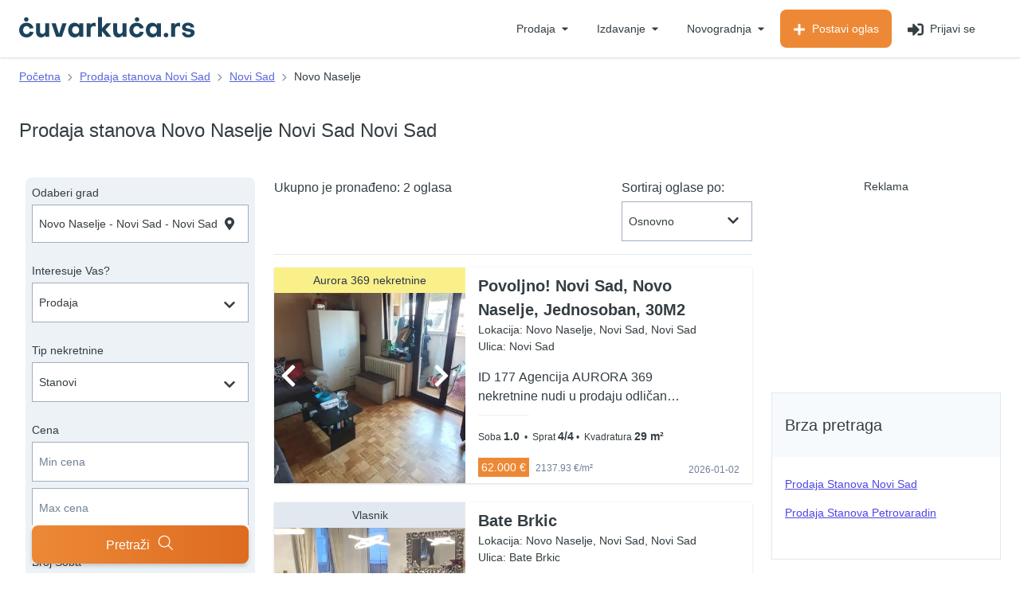

--- FILE ---
content_type: text/html; charset=UTF-8
request_url: https://cuvarkuca.rs/prodaja-stanova/novo-naselje-novi-sad-novi-sad
body_size: 94105
content:

<!DOCTYPE html>
<html lang="sr">
    <head>
    <meta charset="utf-8">
    <meta name="viewport" content="width=device-width, initial-scale=1">
    <meta name="csrf-token" content="cTdteeFM8KT8Y8xgPr5mmCv4bxW5C5txX3ix3Vbv">
    <meta http-equiv="X-UA-Compatible" content="IE=edge"/>
    <meta name="google-site-verification" content="1OUWgI1btMGGw3K2ZFHkbe_UnAXBBDMivj0Po2qk1i0" />
            <link rel="canonical" href="https://cuvarkuca.rs/prodaja-stanova/novo-naselje-novi-sad-novi-sad"/>
    
    
    <link rel="preconnect" href="//www.google-analytics.com"/>

    <link rel="preconnect" href="https://img.cuvarkuca.rs">
    <link rel="icon" type="image/png" sizes="16x16" href="/favicon_16.png">
    <link rel="icon" type="image/png" sizes="32x32" href="/favicon_32.png">
    <link rel="icon" type="image/png" sizes="48x48" href="/favicon_48.png">
    <link rel="icon" type="image/png" sizes="64x64" href="/favicon_64.png">
    <link rel="icon" type="image/png" sizes="96x96" href="/favicon_96.png">
    <link rel="icon" type="image/png" sizes="128x128" href="/favicon_128.png">
    <link rel="icon" type="image/png" sizes="256x256" href="/favicon_256.png">

    <!-- Web Application Manifest -->
    
    <link rel="manifest" href="https://cuvarkuca.rs/manifest.json?v=1">
    <!-- Chrome for Android theme color -->
    <meta name="theme-color" content="#1D435C">

    <!-- Add to homescreen for Chrome on Android -->
    <meta name="mobile-web-app-capable" content="yes">
    <meta name="application-name" content="Čuvarkuća">
    <link rel="icon" sizes="512x512" href="/images/icons/icon-512x512.png">

    <!-- Add to homescreen for Safari on iOS -->
    <meta name="apple-mobile-web-app-capable" content="yes">
    <meta name="apple-mobile-web-app-status-bar-style" content="black">
    <meta name="apple-mobile-web-app-title" content="Čuvarkuća">
    <link rel="apple-touch-icon" href="/images/icons/icon-512x512.png">


    <link href="/images/icons/splash-640x1136.png" media="(device-width: 320px) and (device-height: 568px) and (-webkit-device-pixel-ratio: 2)" rel="apple-touch-startup-image" />
    <link href="/images/icons/splash-750x1334.png" media="(device-width: 375px) and (device-height: 667px) and (-webkit-device-pixel-ratio: 2)" rel="apple-touch-startup-image" />
    <link href="/images/icons/splash-1242x2208.png" media="(device-width: 621px) and (device-height: 1104px) and (-webkit-device-pixel-ratio: 3)" rel="apple-touch-startup-image" />
    <link href="/images/icons/splash-1125x2436.png" media="(device-width: 375px) and (device-height: 812px) and (-webkit-device-pixel-ratio: 3)" rel="apple-touch-startup-image" />
    <link href="/images/icons/splash-828x1792.png" media="(device-width: 414px) and (device-height: 896px) and (-webkit-device-pixel-ratio: 2)" rel="apple-touch-startup-image" />
    <link href="/images/icons/splash-1242x2688.png" media="(device-width: 414px) and (device-height: 896px) and (-webkit-device-pixel-ratio: 3)" rel="apple-touch-startup-image" />
    <link href="/images/icons/splash-1536x2048.png" media="(device-width: 768px) and (device-height: 1024px) and (-webkit-device-pixel-ratio: 2)" rel="apple-touch-startup-image" />
    <link href="/images/icons/splash-1668x2224.png" media="(device-width: 834px) and (device-height: 1112px) and (-webkit-device-pixel-ratio: 2)" rel="apple-touch-startup-image" />
    <link href="/images/icons/splash-1668x2388.png" media="(device-width: 834px) and (device-height: 1194px) and (-webkit-device-pixel-ratio: 2)" rel="apple-touch-startup-image" />
    <link href="/images/icons/splash-2048x2732.png" media="(device-width: 1024px) and (device-height: 1366px) and (-webkit-device-pixel-ratio: 2)" rel="apple-touch-startup-image" />

    <!-- Tile for Win8 -->
    <meta name="msapplication-TileColor" content="#1D435C">
    <meta name="msapplication-TileImage" content="/images/icons/icon-512x512.png">

    <script type="text/javascript">
        // Initialize the service worker
        if ('serviceWorker' in navigator) {
            navigator.serviceWorker.register('/serviceworker.js?v=1', {
                scope: '.'
            }).then(function (registration) {
                // Registration was successful
                console.log('Laravel PWA: ServiceWorker registration successful with scope: ', registration.scope);
            }, function (err) {
                // registration failed :(
                console.log('Laravel PWA: ServiceWorker registration failed: ', err);
            });
        }
    </script>

    <link href="/css/fonts/objektiv-regular.woff2" as="font" type="font/woff2" crossorigin="">
    <link href="/css/fonts/objektiv-medium.woff2" as="font" type="font/woff2" crossorigin="">
    <link href="/css/fonts/objektiv-bold.woff2" as="font" type="font/woff2" crossorigin="">
    <meta property="og:image" content="https://cuvarkuca.rs/images/logo_1200_630.png"/> 
    <meta property="og:url" content="https://cuvarkuca.rs/prodaja-stanova/novo-naselje-novi-sad-novi-sad"/>
    <meta property="og:title" content="Prodaja stanova Novo Naselje Novi Sad Novi Sad - Oglasi - Čuvarkuća"/> 
    <meta property="og:type" content="website"/>
    <meta property="og:site_name" content="Čuvarkuća"/> 
    <meta property="og:image:width" content="1200"/> 
    <meta property="og:image:height" content="630"/> 
    <meta property="og:description" content="Tražiš stan za prodaju na lokaciji Novo Naselje? Pogledaj aktuelne i najnovije oglase za prodaju stanova na lokaciji Novo Naselje - Novi Sad - Novi Sad. Pronađi nekretninu već danas!"/> 
    <meta name="description" content="Tražiš stan za prodaju na lokaciji Novo Naselje? Pogledaj aktuelne i najnovije oglase za prodaju stanova na lokaciji Novo Naselje - Novi Sad - Novi Sad. Pronađi nekretninu već danas!"/> 
    <title>Prodaja stanova Novo Naselje Novi Sad Novi Sad - Oglasi - Čuvarkuća</title> 
    <meta itemprop="title" content="Prodaja stanova Novo Naselje Novi Sad Novi Sad - Oglasi - Čuvarkuća"> 


    <meta itemprop="description" content="Tražiš stan za prodaju na lokaciji Novo Naselje? Pogledaj aktuelne i najnovije oglase za prodaju stanova na lokaciji Novo Naselje - Novi Sad - Novi Sad. Pronađi nekretninu već danas!"> 
    
    <style>.irs{position:relative;display:block;-webkit-touch-callout:none;-webkit-user-select:none;-khtml-user-select:none;-moz-user-select:none;-ms-user-select:none;user-select:none;font-size:12px;font-family:Arial,sans-serif}.irs-line{position:relative;display:block;overflow:hidden;outline:0!important}.irs-bar{position:absolute;display:block;left:0;width:0}.irs-shadow{position:absolute;display:none;left:0;width:0}.irs-handle{position:absolute;display:block;box-sizing:border-box;cursor:default;z-index:1}.irs-handle.type_last{z-index:2}.irs-max,.irs-min{position:absolute;display:block;cursor:default}.irs-min{left:0}.irs-max{right:0}.irs-from,.irs-single,.irs-to{position:absolute;display:block;top:0;left:0;cursor:default;white-space:nowrap}.irs-grid{position:absolute;display:none;bottom:0;left:0;width:100%;height:20px}.irs-with-grid .irs-grid{display:block}.irs-grid-pol{position:absolute;top:0;left:0;width:1px;height:8px;background:#000}.irs-grid-pol.small{height:4px}.irs-grid-text{position:absolute;bottom:0;left:0;white-space:nowrap;text-align:center;font-size:9px;line-height:9px;padding:0 3px;color:#000}.irs-disable-mask{position:absolute;display:block;top:0;left:-1%;width:102%;height:100%;cursor:default;background:rgba(0,0,0,0);z-index:2}.lt-ie9 .irs-disable-mask{background:#000;cursor:not-allowed}.irs-disabled{opacity:.4}.irs-hidden-input{position:absolute!important;display:block!important;top:0!important;left:0!important;width:0!important;height:0!important;font-size:0!important;line-height:0!important;padding:0!important;margin:0!important;overflow:hidden;outline:0!important;z-index:-9999!important;background:0 0!important;border-style:solid!important;border-color:transparent!important}.irs--flat{height:40px}.irs--flat.irs-with-grid{height:60px}.irs--flat .irs-line{top:25px;height:12px;background-color:#e1e4e9;border-radius:4px}.irs--flat .irs-bar{top:25px;height:12px;background-color:#ed5565}.irs--flat .irs-bar--single{border-radius:4px 0 0 4px}.irs--flat .irs-shadow{height:1px;bottom:16px;background-color:#e1e4e9}.irs--flat .irs-handle{top:22px;width:16px;height:18px;background-color:transparent}.irs--flat .irs-handle>i:first-child{position:absolute;display:block;top:0;left:50%;width:2px;height:100%;margin-left:-1px;background-color:#da4453}.irs--flat .irs-handle.state_hover>i:first-child,.irs--flat .irs-handle:hover>i:first-child{background-color:#a43540}.irs--flat .irs-max,.irs--flat .irs-min{top:0;padding:1px 3px;color:#999;font-size:10px;line-height:1.333;text-shadow:none;background-color:#e1e4e9;border-radius:4px}.irs--flat .irs-from,.irs--flat .irs-single,.irs--flat .irs-to{color:#fff;font-size:10px;line-height:1.333;text-shadow:none;padding:1px 5px;background-color:#ed5565;border-radius:4px}.irs--flat .irs-from:before,.irs--flat .irs-single:before,.irs--flat .irs-to:before{position:absolute;display:block;content:"";bottom:-6px;left:50%;width:0;height:0;margin-left:-3px;overflow:hidden;border:3px solid transparent;border-top-color:#ed5565}.irs--flat .irs-grid-pol{background-color:#e1e4e9}.irs--flat .irs-grid-text{color:#999}.irs--big{height:55px}.irs--big.irs-with-grid{height:70px}.irs--big .irs-line{top:33px;height:12px;background-color:#fff;background:linear-gradient(to bottom,#ddd -50%,#fff 150%);border:1px solid #ccc;border-radius:12px}.irs--big .irs-bar{top:33px;height:12px;background-color:#92bce0;border:1px solid #428bca;background:linear-gradient(to bottom,#fff 0,#428bca 30%,#b9d4ec 100%);box-shadow:inset 0 0 1px 1px rgba(255,255,255,.5)}.irs--big .irs-bar--single{border-radius:12px 0 0 12px}.irs--big .irs-shadow{height:1px;bottom:16px;background-color:rgba(66,139,202,.5)}.irs--big .irs-handle{top:25px;width:30px;height:30px;border:1px solid rgba(0,0,0,.3);background-color:#cbcfd5;background:linear-gradient(to bottom,#fff 0,#b4b9be 30%,#fff 100%);box-shadow:1px 1px 2px rgba(0,0,0,.2),inset 0 0 3px 1px #fff;border-radius:30px}.irs--big .irs-handle.state_hover,.irs--big .irs-handle:hover{border-color:rgba(0,0,0,.45);background-color:#939ba7;background:linear-gradient(to bottom,#fff 0,#919ba5 30%,#fff 100%)}.irs--big .irs-max,.irs--big .irs-min{top:0;padding:1px 5px;color:#fff;text-shadow:none;background-color:#9f9f9f;border-radius:3px}.irs--big .irs-from,.irs--big .irs-single,.irs--big .irs-to{color:#fff;text-shadow:none;padding:1px 5px;background-color:#428bca;background:linear-gradient(to bottom,#428bca 0,#3071a9 100%);border-radius:3px}.irs--big .irs-grid-pol{background-color:#428bca}.irs--big .irs-grid-text{color:#428bca}.irs--modern{height:55px}.irs--modern.irs-with-grid{height:55px}.irs--modern .irs-line{top:25px;height:5px;background-color:#d1d6e0;background:linear-gradient(to bottom,#e0e4ea 0,#d1d6e0 100%);border:1px solid #a3adc1;border-bottom-width:0;border-radius:5px}.irs--modern .irs-bar{top:25px;height:5px;background:#20b426;background:linear-gradient(to bottom,#20b426 0,#18891d 100%)}.irs--modern .irs-bar--single{border-radius:5px 0 0 5px}.irs--modern .irs-shadow{height:1px;bottom:21px;background-color:rgba(209,214,224,.5)}.irs--modern .irs-handle{top:37px;width:12px;height:13px;border:1px solid #a3adc1;border-top-width:0;box-shadow:1px 1px 1px rgba(0,0,0,.1);border-radius:0 0 3px 3px}.irs--modern .irs-handle>i:nth-child(1){position:absolute;display:block;top:-4px;left:1px;width:6px;height:6px;border:1px solid #a3adc1;background:#fff;transform:rotate(45deg)}.irs--modern .irs-handle>i:nth-child(2){position:absolute;display:block;box-sizing:border-box;top:0;left:0;width:10px;height:12px;background:#e9e6e6;background:linear-gradient(to bottom,#fff 0,#e9e6e6 100%);border-radius:0 0 3px 3px}.irs--modern .irs-handle>i:nth-child(3){position:absolute;display:block;box-sizing:border-box;top:3px;left:3px;width:4px;height:5px;border-left:1px solid #a3adc1;border-right:1px solid #a3adc1}.irs--modern .irs-handle.state_hover,.irs--modern .irs-handle:hover{border-color:#7685a2;background:#c3c7cd;background:linear-gradient(to bottom,#fff 0,#919ba5 30%,#fff 100%)}.irs--modern .irs-handle.state_hover>i:nth-child(1),.irs--modern .irs-handle:hover>i:nth-child(1){border-color:#7685a2}.irs--modern .irs-handle.state_hover>i:nth-child(3),.irs--modern .irs-handle:hover>i:nth-child(3){border-color:#48536a}.irs--modern .irs-max,.irs--modern .irs-min{top:0;font-size:10px;line-height:1.333;text-shadow:none;padding:1px 5px;color:#fff;background-color:#d1d6e0;border-radius:5px}.irs--modern .irs-from,.irs--modern .irs-single,.irs--modern .irs-to{font-size:10px;line-height:1.333;text-shadow:none;padding:1px 5px;background-color:#20b426;color:#fff;border-radius:5px}.irs--modern .irs-from:before,.irs--modern .irs-single:before,.irs--modern .irs-to:before{position:absolute;display:block;content:"";bottom:-6px;left:50%;width:0;height:0;margin-left:-3px;overflow:hidden;border:3px solid transparent;border-top-color:#20b426}.irs--modern .irs-grid{height:25px}.irs--modern .irs-grid-pol{background-color:#dedede}.irs--modern .irs-grid-text{color:silver;font-size:13px}.irs--sharp{height:50px;font-size:12px;line-height:1}.irs--sharp.irs-with-grid{height:57px}.irs--sharp .irs-line{top:30px;height:2px;background-color:#000;border-radius:2px}.irs--sharp .irs-bar{top:30px;height:2px;background-color:#ee22fa}.irs--sharp .irs-bar--single{border-radius:2px 0 0 2px}.irs--sharp .irs-shadow{height:1px;bottom:21px;background-color:rgba(0,0,0,.5)}.irs--sharp .irs-handle{top:25px;width:10px;height:10px;background-color:#a804b2}.irs--sharp .irs-handle>i:first-child{position:absolute;display:block;top:100%;left:0;width:0;height:0;border:5px solid transparent;border-top-color:#a804b2}.irs--sharp .irs-handle.state_hover,.irs--sharp .irs-handle:hover{background-color:#000}.irs--sharp .irs-handle.state_hover>i:first-child,.irs--sharp .irs-handle:hover>i:first-child{border-top-color:#000}.irs--sharp .irs-max,.irs--sharp .irs-min{color:#fff;font-size:14px;line-height:1;top:0;padding:3px 4px;opacity:.4;background-color:#a804b2;border-radius:2px}.irs--sharp .irs-from,.irs--sharp .irs-single,.irs--sharp .irs-to{font-size:14px;line-height:1;text-shadow:none;padding:3px 4px;background-color:#a804b2;color:#fff;border-radius:2px}.irs--sharp .irs-from:before,.irs--sharp .irs-single:before,.irs--sharp .irs-to:before{position:absolute;display:block;content:"";bottom:-6px;left:50%;width:0;height:0;margin-left:-3px;overflow:hidden;border:3px solid transparent;border-top-color:#a804b2}.irs--sharp .irs-grid{height:25px}.irs--sharp .irs-grid-pol{background-color:#dedede}.irs--sharp .irs-grid-text{color:silver;font-size:13px}.irs--round{height:50px}.irs--round.irs-with-grid{height:65px}.irs--round .irs-line{top:36px;height:4px;background-color:#dee4ec;border-radius:4px}.irs--round .irs-bar{top:36px;height:4px;background-color:#006cfa}.irs--round .irs-bar--single{border-radius:4px 0 0 4px}.irs--round .irs-shadow{height:4px;bottom:21px;background-color:rgba(222,228,236,.5)}.irs--round .irs-handle{top:26px;width:24px;height:24px;border:4px solid #006cfa;background-color:#fff;border-radius:24px;box-shadow:0 1px 3px rgba(0,0,255,.3)}.irs--round .irs-handle.state_hover,.irs--round .irs-handle:hover{background-color:#f0f6ff}.irs--round .irs-max,.irs--round .irs-min{color:#333;font-size:14px;line-height:1;top:0;padding:3px 5px;background-color:rgba(0,0,0,.1);border-radius:4px}.irs--round .irs-from,.irs--round .irs-single,.irs--round .irs-to{font-size:14px;line-height:1;text-shadow:none;padding:3px 5px;background-color:#006cfa;color:#fff;border-radius:4px}.irs--round .irs-from:before,.irs--round .irs-single:before,.irs--round .irs-to:before{position:absolute;display:block;content:"";bottom:-6px;left:50%;width:0;height:0;margin-left:-3px;overflow:hidden;border:3px solid transparent;border-top-color:#006cfa}.irs--round .irs-grid{height:25px}.irs--round .irs-grid-pol{background-color:#dedede}.irs--round .irs-grid-text{color:silver;font-size:13px}.irs--square{height:50px}.irs--square.irs-with-grid{height:60px}.irs--square .irs-line{top:31px;height:4px;background-color:#dedede}.irs--square .irs-bar{top:31px;height:4px;background-color:#000}.irs--square .irs-shadow{height:2px;bottom:21px;background-color:#dedede}.irs--square .irs-handle{top:25px;width:16px;height:16px;border:3px solid #000;background-color:#fff;-webkit-transform:rotate(45deg);-ms-transform:rotate(45deg);transform:rotate(45deg)}.irs--square .irs-handle.state_hover,.irs--square .irs-handle:hover{background-color:#f0f6ff}.irs--square .irs-max,.irs--square .irs-min{color:#333;font-size:14px;line-height:1;top:0;padding:3px 5px;background-color:rgba(0,0,0,.1)}.irs--square .irs-from,.irs--square .irs-single,.irs--square .irs-to{font-size:14px;line-height:1;text-shadow:none;padding:3px 5px;background-color:#000;color:#fff}.irs--square .irs-grid{height:25px}.irs--square .irs-grid-pol{background-color:#dedede}.irs--square .irs-grid-text{color:silver;font-size:11px}body.compensate-for-scrollbar{overflow:hidden}.fancybox-active{height:auto}.fancybox-is-hidden{left:-9999px;margin:0;position:absolute!important;top:-9999px;visibility:hidden}.fancybox-container{-webkit-backface-visibility:hidden;height:100%;left:0;outline:0;position:fixed;-webkit-tap-highlight-color:transparent;top:0;-ms-touch-action:manipulation;touch-action:manipulation;transform:translateZ(0);width:100%;z-index:99992}.fancybox-container *{box-sizing:border-box}.fancybox-bg,.fancybox-inner,.fancybox-outer,.fancybox-stage{bottom:0;left:0;position:absolute;right:0;top:0}.fancybox-outer{-webkit-overflow-scrolling:touch;overflow-y:auto}.fancybox-bg{background:#1e1e1e;opacity:0;transition-duration:inherit;transition-property:opacity;transition-timing-function:cubic-bezier(.47,0,.74,.71)}.fancybox-is-open .fancybox-bg{opacity:.9;transition-timing-function:cubic-bezier(.22,.61,.36,1)}.fancybox-caption,.fancybox-infobar,.fancybox-navigation .fancybox-button,.fancybox-toolbar{direction:ltr;opacity:0;position:absolute;transition:opacity .25s ease,visibility 0s ease .25s;visibility:hidden;z-index:99997}.fancybox-show-caption .fancybox-caption,.fancybox-show-infobar .fancybox-infobar,.fancybox-show-nav .fancybox-navigation .fancybox-button,.fancybox-show-toolbar .fancybox-toolbar{opacity:1;transition:opacity .25s ease 0s,visibility 0s ease 0s;visibility:visible}.fancybox-infobar{color:#ccc;font-size:13px;-webkit-font-smoothing:subpixel-antialiased;height:44px;left:0;line-height:44px;min-width:44px;mix-blend-mode:difference;padding:0 10px;pointer-events:none;top:0;-webkit-touch-callout:none;-webkit-user-select:none;-moz-user-select:none;-ms-user-select:none;user-select:none}.fancybox-toolbar{right:0;top:0}.fancybox-stage{direction:ltr;overflow:visible;transform:translateZ(0);z-index:99994}.fancybox-is-open .fancybox-stage{overflow:hidden}.fancybox-slide{-webkit-backface-visibility:hidden;display:none;height:100%;left:0;outline:0;overflow:auto;-webkit-overflow-scrolling:touch;padding:44px;position:absolute;text-align:center;top:0;transition-property:transform,opacity;white-space:normal;width:100%;z-index:99994}.fancybox-slide::before{content:'';display:inline-block;font-size:0;height:100%;vertical-align:middle;width:0}.fancybox-is-sliding .fancybox-slide,.fancybox-slide--current,.fancybox-slide--next,.fancybox-slide--previous{display:block}.fancybox-slide--image{overflow:hidden;padding:44px 0}.fancybox-slide--image::before{display:none}.fancybox-slide--html{padding:6px}.fancybox-content{background:#fff;display:inline-block;margin:0;max-width:100%;overflow:auto;-webkit-overflow-scrolling:touch;padding:44px;position:relative;text-align:left;vertical-align:middle}.fancybox-slide--image .fancybox-content{animation-timing-function:cubic-bezier(.5,0,.14,1);-webkit-backface-visibility:hidden;background:0 0;background-repeat:no-repeat;background-size:100% 100%;left:0;max-width:none;overflow:visible;padding:0;position:absolute;top:0;-ms-transform-origin:top left;transform-origin:top left;transition-property:transform,opacity;-webkit-user-select:none;-moz-user-select:none;-ms-user-select:none;user-select:none;z-index:99995}.fancybox-can-zoomOut .fancybox-content{cursor:zoom-out}.fancybox-can-zoomIn .fancybox-content{cursor:zoom-in}.fancybox-can-pan .fancybox-content,.fancybox-can-swipe .fancybox-content{cursor:-webkit-grab;cursor:grab}.fancybox-is-grabbing .fancybox-content{cursor:-webkit-grabbing;cursor:grabbing}.fancybox-container [data-selectable=true]{cursor:text}.fancybox-image,.fancybox-spaceball{background:0 0;border:0;height:100%;left:0;margin:0;max-height:none;max-width:none;padding:0;position:absolute;top:0;-webkit-user-select:none;-moz-user-select:none;-ms-user-select:none;user-select:none;width:100%}.fancybox-spaceball{z-index:1}.fancybox-slide--iframe .fancybox-content,.fancybox-slide--map .fancybox-content,.fancybox-slide--pdf .fancybox-content,.fancybox-slide--video .fancybox-content{height:100%;overflow:visible;padding:0;width:100%}.fancybox-slide--video .fancybox-content{background:#000}.fancybox-slide--map .fancybox-content{background:#e5e3df}.fancybox-slide--iframe .fancybox-content{background:#fff}.fancybox-iframe,.fancybox-video{background:0 0;border:0;display:block;height:100%;margin:0;overflow:hidden;padding:0;width:100%}.fancybox-iframe{left:0;position:absolute;top:0}.fancybox-error{background:#fff;cursor:default;max-width:400px;padding:40px;width:100%}.fancybox-error p{color:#444;font-size:16px;line-height:20px;margin:0;padding:0}.fancybox-button{background:rgba(30,30,30,.6);border:0;border-radius:0;box-shadow:none;cursor:pointer;display:inline-block;height:44px;margin:0;padding:10px;position:relative;transition:color .2s;vertical-align:top;visibility:inherit;width:44px}.fancybox-button,.fancybox-button:link,.fancybox-button:visited{color:#ccc}.fancybox-button:hover{color:#fff}.fancybox-button:focus{outline:0}.fancybox-button.fancybox-focus{outline:1px dotted}.fancybox-button[disabled],.fancybox-button[disabled]:hover{color:#888;cursor:default;outline:0}.fancybox-button div{height:100%}.fancybox-button svg{display:block;height:100%;overflow:visible;position:relative;width:100%}.fancybox-button svg path{fill:currentColor;stroke-width:0}.fancybox-button--fsenter svg:nth-child(2),.fancybox-button--play svg:nth-child(2){display:none}.fancybox-button--fsexit svg:nth-child(1),.fancybox-button--pause svg:nth-child(1){display:none}.fancybox-progress{background:#ff5268;height:2px;left:0;position:absolute;right:0;top:0;-ms-transform:scaleX(0);transform:scaleX(0);-ms-transform-origin:0;transform-origin:0;transition-property:transform;transition-timing-function:linear;z-index:99998}.fancybox-close-small{background:0 0;border:0;border-radius:0;color:#ccc;cursor:pointer;opacity:.8;padding:8px;position:absolute;right:-12px;top:-44px;z-index:401}.fancybox-close-small:hover{color:#fff;opacity:1}.fancybox-slide--html .fancybox-close-small{color:currentColor;padding:10px;right:0;top:0}.fancybox-slide--image.fancybox-is-scaling .fancybox-content{overflow:hidden}.fancybox-is-scaling .fancybox-close-small,.fancybox-is-zoomable.fancybox-can-pan .fancybox-close-small{display:none}.fancybox-navigation .fancybox-button{background-clip:content-box;height:100px;opacity:0;position:absolute;top:calc(50% - 50px);width:70px}.fancybox-navigation .fancybox-button div{padding:7px}.fancybox-navigation .fancybox-button--arrow_left{left:0;left:env(safe-area-inset-left);padding:31px 26px 31px 6px}.fancybox-navigation .fancybox-button--arrow_right{padding:31px 6px 31px 26px;right:0;right:env(safe-area-inset-right)}.fancybox-caption{background:linear-gradient(to top,rgba(0,0,0,.85) 0,rgba(0,0,0,.3) 50%,rgba(0,0,0,.15) 65%,rgba(0,0,0,.075) 75.5%,rgba(0,0,0,.037) 82.85%,rgba(0,0,0,.019) 88%,rgba(0,0,0,0) 100%);bottom:0;color:#eee;font-size:14px;font-weight:400;left:0;line-height:1.5;padding:75px 44px 25px 44px;pointer-events:none;right:0;text-align:center;z-index:99996}@supports (padding:max(0px)){.fancybox-caption{padding:75px max(44px,env(safe-area-inset-right)) max(25px,env(safe-area-inset-bottom)) max(44px,env(safe-area-inset-left))}}.fancybox-caption--separate{margin-top:-50px}.fancybox-caption__body{max-height:50vh;overflow:auto;pointer-events:all}.fancybox-caption a,.fancybox-caption a:link,.fancybox-caption a:visited{color:#ccc;text-decoration:none}.fancybox-caption a:hover{color:#fff;text-decoration:underline}.fancybox-loading{animation:fancybox-rotate 1s linear infinite;background:0 0;border:4px solid #888;border-bottom-color:#fff;border-radius:50%;height:50px;left:50%;margin:-25px 0 0 -25px;opacity:.7;padding:0;position:absolute;top:50%;width:50px;z-index:99999}@keyframes fancybox-rotate{100%{transform:rotate(360deg)}}.fancybox-animated{transition-timing-function:cubic-bezier(0,0,.25,1)}.fancybox-fx-slide.fancybox-slide--previous{opacity:0;transform:translate3d(-100%,0,0)}.fancybox-fx-slide.fancybox-slide--next{opacity:0;transform:translate3d(100%,0,0)}.fancybox-fx-slide.fancybox-slide--current{opacity:1;transform:translate3d(0,0,0)}.fancybox-fx-fade.fancybox-slide--next,.fancybox-fx-fade.fancybox-slide--previous{opacity:0;transition-timing-function:cubic-bezier(.19,1,.22,1)}.fancybox-fx-fade.fancybox-slide--current{opacity:1}.fancybox-fx-zoom-in-out.fancybox-slide--previous{opacity:0;transform:scale3d(1.5,1.5,1.5)}.fancybox-fx-zoom-in-out.fancybox-slide--next{opacity:0;transform:scale3d(.5,.5,.5)}.fancybox-fx-zoom-in-out.fancybox-slide--current{opacity:1;transform:scale3d(1,1,1)}.fancybox-fx-rotate.fancybox-slide--previous{opacity:0;-ms-transform:rotate(-360deg);transform:rotate(-360deg)}.fancybox-fx-rotate.fancybox-slide--next{opacity:0;-ms-transform:rotate(360deg);transform:rotate(360deg)}.fancybox-fx-rotate.fancybox-slide--current{opacity:1;-ms-transform:rotate(0);transform:rotate(0)}.fancybox-fx-circular.fancybox-slide--previous{opacity:0;transform:scale3d(0,0,0) translate3d(-100%,0,0)}.fancybox-fx-circular.fancybox-slide--next{opacity:0;transform:scale3d(0,0,0) translate3d(100%,0,0)}.fancybox-fx-circular.fancybox-slide--current{opacity:1;transform:scale3d(1,1,1) translate3d(0,0,0)}.fancybox-fx-tube.fancybox-slide--previous{transform:translate3d(-100%,0,0) scale(.1) skew(-10deg)}.fancybox-fx-tube.fancybox-slide--next{transform:translate3d(100%,0,0) scale(.1) skew(10deg)}.fancybox-fx-tube.fancybox-slide--current{transform:translate3d(0,0,0) scale(1)}@media all and (max-height:576px){.fancybox-slide{padding-left:6px;padding-right:6px}.fancybox-slide--image{padding:6px 0}.fancybox-close-small{right:-6px}.fancybox-slide--image .fancybox-close-small{background:#4e4e4e;color:#f2f4f6;height:36px;opacity:1;padding:6px;right:0;top:0;width:36px}.fancybox-caption{padding-left:12px;padding-right:12px}@supports (padding:max(0px)){.fancybox-caption{padding-left:max(12px,env(safe-area-inset-left));padding-right:max(12px,env(safe-area-inset-right))}}}.fancybox-share{background:#f4f4f4;border-radius:3px;max-width:90%;padding:30px;text-align:center}.fancybox-share h1{color:#222;font-size:35px;font-weight:700;margin:0 0 20px 0}.fancybox-share p{margin:0;padding:0}.fancybox-share__button{border:0;border-radius:3px;display:inline-block;font-size:14px;font-weight:700;line-height:40px;margin:0 5px 10px 5px;min-width:130px;padding:0 15px;text-decoration:none;transition:all .2s;-webkit-user-select:none;-moz-user-select:none;-ms-user-select:none;user-select:none;white-space:nowrap}.fancybox-share__button:link,.fancybox-share__button:visited{color:#fff}.fancybox-share__button:hover{text-decoration:none}.fancybox-share__button--fb{background:#3b5998}.fancybox-share__button--fb:hover{background:#344e86}.fancybox-share__button--pt{background:#bd081d}.fancybox-share__button--pt:hover{background:#aa0719}.fancybox-share__button--tw{background:#1da1f2}.fancybox-share__button--tw:hover{background:#0d95e8}.fancybox-share__button svg{height:25px;margin-right:7px;position:relative;top:-1px;vertical-align:middle;width:25px}.fancybox-share__button svg path{fill:#fff}.fancybox-share__input{background:0 0;border:0;border-bottom:1px solid #d7d7d7;border-radius:0;color:#5d5b5b;font-size:14px;margin:10px 0 0 0;outline:0;padding:10px 15px;width:100%}.fancybox-thumbs{background:#ddd;bottom:0;display:none;margin:0;-webkit-overflow-scrolling:touch;-ms-overflow-style:-ms-autohiding-scrollbar;padding:2px 2px 4px 2px;position:absolute;right:0;-webkit-tap-highlight-color:transparent;top:0;width:212px;z-index:99995}.fancybox-thumbs-x{overflow-x:auto;overflow-y:hidden}.fancybox-show-thumbs .fancybox-thumbs{display:block}.fancybox-show-thumbs .fancybox-inner{right:212px}.fancybox-thumbs__list{font-size:0;height:100%;list-style:none;margin:0;overflow-x:hidden;overflow-y:auto;padding:0;position:absolute;position:relative;white-space:nowrap;width:100%}.fancybox-thumbs-x .fancybox-thumbs__list{overflow:hidden}.fancybox-thumbs-y .fancybox-thumbs__list::-webkit-scrollbar{width:7px}.fancybox-thumbs-y .fancybox-thumbs__list::-webkit-scrollbar-track{background:#fff;border-radius:10px;box-shadow:inset 0 0 6px rgba(0,0,0,.3)}.fancybox-thumbs-y .fancybox-thumbs__list::-webkit-scrollbar-thumb{background:#2a2a2a;border-radius:10px}.fancybox-thumbs__list a{-webkit-backface-visibility:hidden;backface-visibility:hidden;background-color:rgba(0,0,0,.1);background-position:center center;background-repeat:no-repeat;background-size:cover;cursor:pointer;float:left;height:75px;margin:2px;max-height:calc(100% - 8px);max-width:calc(50% - 4px);outline:0;overflow:hidden;padding:0;position:relative;-webkit-tap-highlight-color:transparent;width:100px}.fancybox-thumbs__list a::before{border:6px solid #ff5268;bottom:0;content:'';left:0;opacity:0;position:absolute;right:0;top:0;transition:all .2s cubic-bezier(.25,.46,.45,.94);z-index:99991}.fancybox-thumbs__list a:focus::before{opacity:.5}.fancybox-thumbs__list a.fancybox-thumbs-active::before{opacity:1}@media all and (max-width:576px){.fancybox-thumbs{width:110px}.fancybox-show-thumbs .fancybox-inner{right:110px}.fancybox-thumbs__list a{max-width:calc(100% - 10px)}}.select2-container{box-sizing:border-box;display:inline-block;margin:0;position:relative;vertical-align:middle}.select2-container .select2-selection--single{box-sizing:border-box;cursor:pointer;display:block;height:28px;user-select:none;-webkit-user-select:none}.select2-container .select2-selection--single .select2-selection__rendered{display:block;padding-left:8px;padding-right:20px;overflow:hidden;text-overflow:ellipsis;white-space:nowrap}.select2-container .select2-selection--single .select2-selection__clear{position:relative}.select2-container[dir=rtl] .select2-selection--single .select2-selection__rendered{padding-right:8px;padding-left:20px}.select2-container .select2-selection--multiple{box-sizing:border-box;cursor:pointer;display:block;min-height:32px;user-select:none;-webkit-user-select:none}.select2-container .select2-selection--multiple .select2-selection__rendered{display:inline-block;overflow:hidden;padding-left:8px;text-overflow:ellipsis;white-space:nowrap}.select2-container .select2-search--inline{float:left}.select2-container .select2-search--inline .select2-search__field{box-sizing:border-box;border:none;font-size:100%;margin-top:5px;padding:0}.select2-container .select2-search--inline .select2-search__field::-webkit-search-cancel-button{-webkit-appearance:none}.select2-dropdown{background-color:#fff;border:1px solid #aaa;border-radius:4px;box-sizing:border-box;display:block;position:absolute;left:-100000px;width:100%;z-index:1051}.select2-results{display:block}.select2-results__options{list-style:none;margin:0;padding:0}.select2-results__option{padding:6px;user-select:none;-webkit-user-select:none}.select2-results__option[aria-selected]{cursor:pointer}.select2-container--open .select2-dropdown{left:0}.select2-container--open .select2-dropdown--above{border-bottom:none;border-bottom-left-radius:0;border-bottom-right-radius:0}.select2-container--open .select2-dropdown--below{border-top:none;border-top-left-radius:0;border-top-right-radius:0}.select2-search--dropdown{display:block;padding:4px}.select2-search--dropdown .select2-search__field{padding:4px;width:100%;box-sizing:border-box}.select2-search--dropdown .select2-search__field::-webkit-search-cancel-button{-webkit-appearance:none}.select2-search--dropdown.select2-search--hide{display:none}.select2-close-mask{border:0;margin:0;padding:0;display:block;position:fixed;left:0;top:0;min-height:100%;min-width:100%;height:auto;width:auto;opacity:0;z-index:99;background-color:#fff}.select2-hidden-accessible{border:0!important;clip:rect(0 0 0 0)!important;-webkit-clip-path:inset(50%)!important;clip-path:inset(50%)!important;height:1px!important;overflow:hidden!important;padding:0!important;position:absolute!important;width:1px!important;white-space:nowrap!important}.select2-container--default .select2-selection--single{background-color:#fff;border:1px solid #aaa;border-radius:4px}.select2-container--default .select2-selection--single .select2-selection__rendered{color:#444;line-height:28px}.select2-container--default .select2-selection--single .select2-selection__clear{cursor:pointer;float:right;font-weight:700}.select2-container--default .select2-selection--single .select2-selection__placeholder{color:#999}.select2-container--default .select2-selection--single .select2-selection__arrow{height:26px;position:absolute;top:1px;right:1px;width:20px}.select2-container--default .select2-selection--single .select2-selection__arrow b{border-color:#888 transparent transparent transparent;border-style:solid;border-width:5px 4px 0 4px;height:0;left:50%;margin-left:-4px;margin-top:-2px;position:absolute;top:50%;width:0}.select2-container--default[dir=rtl] .select2-selection--single .select2-selection__clear{float:left}.select2-container--default[dir=rtl] .select2-selection--single .select2-selection__arrow{left:1px;right:auto}.select2-container--default.select2-container--disabled .select2-selection--single{background-color:#eee;cursor:default}.select2-container--default.select2-container--disabled .select2-selection--single .select2-selection__clear{display:none}.select2-container--default.select2-container--open .select2-selection--single .select2-selection__arrow b{border-color:transparent transparent #888 transparent;border-width:0 4px 5px 4px}.select2-container--default .select2-selection--multiple{background-color:#fff;border:1px solid #aaa;border-radius:4px;cursor:text}.select2-container--default .select2-selection--multiple .select2-selection__rendered{box-sizing:border-box;list-style:none;margin:0;padding:0 5px;width:100%}.select2-container--default .select2-selection--multiple .select2-selection__rendered li{list-style:none}.select2-container--default .select2-selection--multiple .select2-selection__clear{cursor:pointer;float:right;font-weight:700;margin-top:5px;margin-right:10px;padding:1px}.select2-container--default .select2-selection--multiple .select2-selection__choice{background-color:#e4e4e4;border:1px solid #aaa;border-radius:4px;cursor:default;float:left;margin-right:5px;margin-top:5px;padding:0 5px}.select2-container--default .select2-selection--multiple .select2-selection__choice__remove{color:#999;cursor:pointer;display:inline-block;font-weight:700;margin-right:2px}.select2-container--default .select2-selection--multiple .select2-selection__choice__remove:hover{color:#333}.select2-container--default[dir=rtl] .select2-selection--multiple .select2-search--inline,.select2-container--default[dir=rtl] .select2-selection--multiple .select2-selection__choice{float:right}.select2-container--default[dir=rtl] .select2-selection--multiple .select2-selection__choice{margin-left:5px;margin-right:auto}.select2-container--default[dir=rtl] .select2-selection--multiple .select2-selection__choice__remove{margin-left:2px;margin-right:auto}.select2-container--default.select2-container--focus .select2-selection--multiple{border:solid #000 1px;outline:0}.select2-container--default.select2-container--disabled .select2-selection--multiple{background-color:#eee;cursor:default}.select2-container--default.select2-container--disabled .select2-selection__choice__remove{display:none}.select2-container--default.select2-container--open.select2-container--above .select2-selection--multiple,.select2-container--default.select2-container--open.select2-container--above .select2-selection--single{border-top-left-radius:0;border-top-right-radius:0}.select2-container--default.select2-container--open.select2-container--below .select2-selection--multiple,.select2-container--default.select2-container--open.select2-container--below .select2-selection--single{border-bottom-left-radius:0;border-bottom-right-radius:0}.select2-container--default .select2-search--dropdown .select2-search__field{border:1px solid #aaa}.select2-container--default .select2-search--inline .select2-search__field{background:0 0;border:none;outline:0;box-shadow:none;-webkit-appearance:textfield}.select2-container--default .select2-results>.select2-results__options{max-height:200px;overflow-y:auto}.select2-container--default .select2-results__option[role=group]{padding:0}.select2-container--default .select2-results__option[aria-disabled=true]{color:#999}.select2-container--default .select2-results__option[aria-selected=true]{background-color:#ddd}.select2-container--default .select2-results__option .select2-results__option{padding-left:1em}.select2-container--default .select2-results__option .select2-results__option .select2-results__group{padding-left:0}.select2-container--default .select2-results__option .select2-results__option .select2-results__option{margin-left:-1em;padding-left:2em}.select2-container--default .select2-results__option .select2-results__option .select2-results__option .select2-results__option{margin-left:-2em;padding-left:3em}.select2-container--default .select2-results__option .select2-results__option .select2-results__option .select2-results__option .select2-results__option{margin-left:-3em;padding-left:4em}.select2-container--default .select2-results__option .select2-results__option .select2-results__option .select2-results__option .select2-results__option .select2-results__option{margin-left:-4em;padding-left:5em}.select2-container--default .select2-results__option .select2-results__option .select2-results__option .select2-results__option .select2-results__option .select2-results__option .select2-results__option{margin-left:-5em;padding-left:6em}.select2-container--default .select2-results__option--highlighted[aria-selected]{background-color:#5897fb;color:#fff}.select2-container--default .select2-results__group{cursor:default;display:block;padding:6px}.select2-container--classic .select2-selection--single{background-color:#f7f7f7;border:1px solid #aaa;border-radius:4px;outline:0;background-image:-webkit-linear-gradient(top,#fff 50%,#eee 100%);background-image:-o-linear-gradient(top,#fff 50%,#eee 100%);background-image:linear-gradient(to bottom,#fff 50%,#eee 100%);background-repeat:repeat-x}.select2-container--classic .select2-selection--single:focus{border:1px solid #5897fb}.select2-container--classic .select2-selection--single .select2-selection__rendered{color:#444;line-height:28px}.select2-container--classic .select2-selection--single .select2-selection__clear{cursor:pointer;float:right;font-weight:700;margin-right:10px}.select2-container--classic .select2-selection--single .select2-selection__placeholder{color:#999}.select2-container--classic .select2-selection--single .select2-selection__arrow{background-color:#ddd;border:none;border-left:1px solid #aaa;border-top-right-radius:4px;border-bottom-right-radius:4px;height:26px;position:absolute;top:1px;right:1px;width:20px;background-image:-webkit-linear-gradient(top,#eee 50%,#ccc 100%);background-image:-o-linear-gradient(top,#eee 50%,#ccc 100%);background-image:linear-gradient(to bottom,#eee 50%,#ccc 100%);background-repeat:repeat-x}.select2-container--classic .select2-selection--single .select2-selection__arrow b{border-color:#888 transparent transparent transparent;border-style:solid;border-width:5px 4px 0 4px;height:0;left:50%;margin-left:-4px;margin-top:-2px;position:absolute;top:50%;width:0}.select2-container--classic[dir=rtl] .select2-selection--single .select2-selection__clear{float:left}.select2-container--classic[dir=rtl] .select2-selection--single .select2-selection__arrow{border:none;border-right:1px solid #aaa;border-radius:0;border-top-left-radius:4px;border-bottom-left-radius:4px;left:1px;right:auto}.select2-container--classic.select2-container--open .select2-selection--single{border:1px solid #5897fb}.select2-container--classic.select2-container--open .select2-selection--single .select2-selection__arrow{background:0 0;border:none}.select2-container--classic.select2-container--open .select2-selection--single .select2-selection__arrow b{border-color:transparent transparent #888 transparent;border-width:0 4px 5px 4px}.select2-container--classic.select2-container--open.select2-container--above .select2-selection--single{border-top:none;border-top-left-radius:0;border-top-right-radius:0;background-image:-webkit-linear-gradient(top,#fff 0,#eee 50%);background-image:-o-linear-gradient(top,#fff 0,#eee 50%);background-image:linear-gradient(to bottom,#fff 0,#eee 50%);background-repeat:repeat-x}.select2-container--classic.select2-container--open.select2-container--below .select2-selection--single{border-bottom:none;border-bottom-left-radius:0;border-bottom-right-radius:0;background-image:-webkit-linear-gradient(top,#eee 50%,#fff 100%);background-image:-o-linear-gradient(top,#eee 50%,#fff 100%);background-image:linear-gradient(to bottom,#eee 50%,#fff 100%);background-repeat:repeat-x}.select2-container--classic .select2-selection--multiple{background-color:#fff;border:1px solid #aaa;border-radius:4px;cursor:text;outline:0}.select2-container--classic .select2-selection--multiple:focus{border:1px solid #5897fb}.select2-container--classic .select2-selection--multiple .select2-selection__rendered{list-style:none;margin:0;padding:0 5px}.select2-container--classic .select2-selection--multiple .select2-selection__clear{display:none}.select2-container--classic .select2-selection--multiple .select2-selection__choice{background-color:#e4e4e4;border:1px solid #aaa;border-radius:4px;cursor:default;float:left;margin-right:5px;margin-top:5px;padding:0 5px}.select2-container--classic .select2-selection--multiple .select2-selection__choice__remove{color:#888;cursor:pointer;display:inline-block;font-weight:700;margin-right:2px}.select2-container--classic .select2-selection--multiple .select2-selection__choice__remove:hover{color:#555}.select2-container--classic[dir=rtl] .select2-selection--multiple .select2-selection__choice{float:right;margin-left:5px;margin-right:auto}.select2-container--classic[dir=rtl] .select2-selection--multiple .select2-selection__choice__remove{margin-left:2px;margin-right:auto}.select2-container--classic.select2-container--open .select2-selection--multiple{border:1px solid #5897fb}.select2-container--classic.select2-container--open.select2-container--above .select2-selection--multiple{border-top:none;border-top-left-radius:0;border-top-right-radius:0}.select2-container--classic.select2-container--open.select2-container--below .select2-selection--multiple{border-bottom:none;border-bottom-left-radius:0;border-bottom-right-radius:0}.select2-container--classic .select2-search--dropdown .select2-search__field{border:1px solid #aaa;outline:0}.select2-container--classic .select2-search--inline .select2-search__field{outline:0;box-shadow:none}.select2-container--classic .select2-dropdown{background-color:#fff;border:1px solid transparent}.select2-container--classic .select2-dropdown--above{border-bottom:none}.select2-container--classic .select2-dropdown--below{border-top:none}.select2-container--classic .select2-results>.select2-results__options{max-height:200px;overflow-y:auto}.select2-container--classic .select2-results__option[role=group]{padding:0}.select2-container--classic .select2-results__option[aria-disabled=true]{color:grey}.select2-container--classic .select2-results__option--highlighted[aria-selected]{background-color:#3875d7;color:#fff}.select2-container--classic .select2-results__group{cursor:default;display:block;padding:6px}.select2-container--classic.select2-container--open .select2-dropdown{border-color:#5897fb}.autoComplete_wrapper{position:relative;display:inline-block;width:370px}#autoComplete{height:3rem;width:370px;margin:0;padding:0 2rem 0 3.2rem;box-sizing:border-box;-moz-box-sizing:border-box;-webkit-box-sizing:border-box;font-size:1rem;text-overflow:ellipsis;color:rgba(255,122,122,.3);outline:0;border-radius:10rem;border:0;border:.05rem solid rgba(255,122,122,.5);background-image:url(images/search.svg);background-size:1.4rem;background-position:left 1.05rem top .8rem;background-repeat:no-repeat;background-origin:border-box;background-color:#fff;transition:all .4s ease;-webkit-transition:all -webkit-transform .4s ease}#autoComplete::placeholder{color:rgba(255,122,122,.5);transition:all .3s ease;-webkit-transition:all -webkit-transform .3s ease}#autoComplete:hover::placeholder{color:rgba(255,122,122,.6);transition:all .3s ease;-webkit-transition:all -webkit-transform .3s ease}#autoComplete:focus::placeholder{padding:.1rem .6rem;font-size:.95rem;color:rgba(255,122,122,.4)}#autoComplete:focus::selection{background-color:rgba(255,122,122,.15)}#autoComplete::selection{background-color:rgba(255,122,122,.15)}#autoComplete:hover{color:rgba(255,122,122,.8);transition:all .3s ease;-webkit-transition:all -webkit-transform .3s ease}#autoComplete:focus{color:#ff7a7a;border:.06rem solid rgba(255,122,122,.8)}#autoComplete_list{position:absolute;top:100%;left:0;right:0;padding:0;margin-top:.5rem;border-radius:.6rem;background-color:#fff;box-shadow:0 3px 6px rgba(149,157,165,.15);border:1px solid rgba(33,33,33,.07);z-index:1000;outline:0}.autoComplete_result{margin:.3rem;padding:.3rem .5rem;list-style:none;text-align:left;font-size:1rem;color:#212121;transition:all .1s ease-in-out;border-radius:.35rem;background-color:#fff;white-space:nowrap;overflow:hidden;text-overflow:ellipsis;transition:all .2s ease}.autoComplete_result::selection{color:rgba(#fff,0);background-color:rgba(#fff,0)}.autoComplete_result:hover{cursor:pointer;background-color:rgba(255,122,122,.15)}.autoComplete_highlighted{color:#ff7a7a;font-weight:700}.autoComplete_highlighted::selection{color:rgba(#fff,0);background-color:rgba(#fff,0)}.autoComplete_selected{cursor:pointer;background-color:rgba(255,122,122,.15)}@media only screen and (max-width:600px){.autoComplete_wrapper{width:320px}#autoComplete{width:18rem;background-size:1.6rem;background-position:left 1.1rem top .75rem}#autoComplete_list{margin:10px}}@media screen and (-webkit-min-device-pixel-ratio:0){#autoComplete{border-width:1px}}@-moz-document url-prefix(){#autoComplete{background-size:1.2rem;background-origin:border-box;border-width:1px;background-position:left 1.1rem top .8rem}}
</style>
    <style>/*! normalize.css v8.0.1 | MIT License | github.com/necolas/normalize.css */html{line-height:1.15;-webkit-text-size-adjust:100%}body{margin:0}main{display:block}h1{font-size:2em;margin:.67em 0}hr{box-sizing:content-box;height:0;overflow:visible}pre{font-family:monospace,monospace;font-size:1em}a{background-color:transparent}abbr[title]{border-bottom:none;text-decoration:underline;-webkit-text-decoration:underline dotted;text-decoration:underline dotted}b,strong{font-weight:bolder}code,kbd,samp{font-family:monospace,monospace;font-size:1em}small{font-size:80%}sub,sup{font-size:75%;line-height:0;position:relative;vertical-align:baseline}sub{bottom:-.25em}sup{top:-.5em}img{border-style:none}button,input,optgroup,select,textarea{font-family:inherit;font-size:100%;line-height:1.15;margin:0}button,input{overflow:visible}button,select{text-transform:none}[type=button],[type=reset],[type=submit],button{-webkit-appearance:button}[type=button]::-moz-focus-inner,[type=reset]::-moz-focus-inner,[type=submit]::-moz-focus-inner,button::-moz-focus-inner{border-style:none;padding:0}[type=button]:-moz-focusring,[type=reset]:-moz-focusring,[type=submit]:-moz-focusring,button:-moz-focusring{outline:1px dotted ButtonText}fieldset{padding:.35em .75em .625em}legend{box-sizing:border-box;color:inherit;display:table;max-width:100%;padding:0;white-space:normal}progress{vertical-align:baseline}textarea{overflow:auto}[type=checkbox],[type=radio]{box-sizing:border-box;padding:0}[type=number]::-webkit-inner-spin-button,[type=number]::-webkit-outer-spin-button{height:auto}[type=search]{-webkit-appearance:textfield;outline-offset:-2px}[type=search]::-webkit-search-decoration{-webkit-appearance:none}::-webkit-file-upload-button{-webkit-appearance:button;font:inherit}details{display:block}summary{display:list-item}[hidden],template{display:none}blockquote,dd,dl,figure,h1,h2,h3,h4,h5,h6,hr,p,pre{margin:0}button{background-color:transparent;background-image:none}button:focus{outline:1px dotted;outline:5px auto -webkit-focus-ring-color}fieldset,ol,ul{margin:0;padding:0}ol,ul{list-style:none}html{font-family:system-ui,-apple-system,BlinkMacSystemFont,Segoe UI,Roboto,Helvetica Neue,Arial,Noto Sans,sans-serif,Apple Color Emoji,Segoe UI Emoji,Segoe UI Symbol,Noto Color Emoji;line-height:1.5}*,:after,:before{box-sizing:border-box;border:0 solid #e2e8f0}hr{border-top-width:1px}img{border-style:solid}textarea{resize:vertical}input::-webkit-input-placeholder,textarea::-webkit-input-placeholder{color:#a0aec0}input::-moz-placeholder,textarea::-moz-placeholder{color:#a0aec0}input:-ms-input-placeholder,textarea:-ms-input-placeholder{color:#a0aec0}input::-ms-input-placeholder,textarea::-ms-input-placeholder{color:#a0aec0}input::placeholder,textarea::placeholder{color:#a0aec0}[role=button],button{cursor:pointer}table{border-collapse:collapse}h1,h2,h3,h4,h5,h6{font-size:inherit;font-weight:inherit}a{color:inherit;text-decoration:inherit}button,input,optgroup,select,textarea{padding:0;line-height:inherit;color:inherit}code,kbd,pre,samp{font-family:Menlo,Monaco,Consolas,Liberation Mono,Courier New,monospace}audio,canvas,embed,iframe,img,object,svg,video{display:block;vertical-align:middle}img,video{max-width:100%;height:auto}body{--text-opacity:1;color:#343d42;color:rgba(52,61,66,var(--text-opacity));line-height:1.625;font-family:objective,-apple-system,BlinkMacSystemFont,Segoe UI,Roboto,Helvetica Neue,Arial,Noto Sans,sans-serif,apple Color Emoji,Segoe UI Emoji,Segoe UI Symbol,Noto Color Emoji}h1{font-size:1.875rem;margin-top:2rem}h1,h2{margin-bottom:1.5rem}h2{font-size:1.5rem;margin-top:1.5rem}h3{font-size:1.25rem;margin-top:.5rem;margin-bottom:.5rem}a{--text-opacity:1;color:#4f46e5;color:rgba(79,70,229,var(--text-opacity))}a:hover{text-decoration:underline}.container{width:100%}@media (min-width:640px){.container{max-width:640px}}@media (min-width:768px){.container{max-width:768px}}@media (min-width:1024px){.container{max-width:1024px}}@media (min-width:1200px){.container{max-width:1200px}}@media (min-width:1368px){.container{max-width:1368px}}.form-input{-webkit-appearance:none;-moz-appearance:none;appearance:none;background-color:#fff;border-color:#e2e8f0;border-width:1px;border-radius:.25rem;padding:.5rem .75rem;font-size:1rem;line-height:1.5}.form-input::-webkit-input-placeholder{color:#a0aec0;opacity:1}.form-input::-moz-placeholder{color:#a0aec0;opacity:1}.form-input:-ms-input-placeholder{color:#a0aec0;opacity:1}.form-input::-ms-input-placeholder{color:#a0aec0;opacity:1}.form-input::placeholder{color:#a0aec0;opacity:1}.form-input:focus{outline:none;box-shadow:0 0 0 3px rgba(66,153,225,.5);border-color:#63b3ed}.form-textarea{-webkit-appearance:none;-moz-appearance:none;appearance:none;background-color:#fff;border-color:#e2e8f0;border-width:1px;border-radius:.25rem;padding:.5rem .75rem;font-size:1rem;line-height:1.5}.form-textarea::-webkit-input-placeholder{color:#a0aec0;opacity:1}.form-textarea::-moz-placeholder{color:#a0aec0;opacity:1}.form-textarea:-ms-input-placeholder{color:#a0aec0;opacity:1}.form-textarea::-ms-input-placeholder{color:#a0aec0;opacity:1}.form-textarea::placeholder{color:#a0aec0;opacity:1}.form-textarea:focus{outline:none;box-shadow:0 0 0 3px rgba(66,153,225,.5);border-color:#63b3ed}.form-multiselect{-webkit-appearance:none;-moz-appearance:none;appearance:none;background-color:#fff;border-color:#e2e8f0;border-width:1px;border-radius:.25rem;padding:.5rem .75rem;font-size:1rem;line-height:1.5}.form-multiselect:focus{outline:none;box-shadow:0 0 0 3px rgba(66,153,225,.5);border-color:#63b3ed}.form-select{background-image:url("data:image/svg+xml;charset=utf-8,%3Csvg xmlns='http://www.w3.org/2000/svg' viewBox='0 0 24 24' fill='%23a0aec0'%3E%3Cpath d='M15.3 9.3a1 1 0 011.4 1.4l-4 4a1 1 0 01-1.4 0l-4-4a1 1 0 011.4-1.4l3.3 3.29 3.3-3.3z'/%3E%3C/svg%3E");-webkit-appearance:none;-moz-appearance:none;appearance:none;-webkit-print-color-adjust:exact;color-adjust:exact;background-repeat:no-repeat;background-color:#fff;border-color:#e2e8f0;border-width:1px;border-radius:.25rem;padding:.5rem 2.5rem .5rem .75rem;font-size:1rem;line-height:1.5;background-position:right .5rem center;background-size:1.5em 1.5em}.form-select::-ms-expand{color:#a0aec0;border:none}@media not print{.form-select::-ms-expand{display:none}}@media print and (-ms-high-contrast:active),print and (-ms-high-contrast:none){.form-select{padding-right:.75rem}}.form-select:focus{outline:none;box-shadow:0 0 0 3px rgba(66,153,225,.5);border-color:#63b3ed}.form-checkbox:checked{background-image:url("data:image/svg+xml;charset=utf-8,%3Csvg viewBox='0 0 16 16' fill='%23fff' xmlns='http://www.w3.org/2000/svg'%3E%3Cpath d='M5.707 7.293a1 1 0 00-1.414 1.414l2 2a1 1 0 001.414 0l4-4a1 1 0 00-1.414-1.414L7 8.586 5.707 7.293z'/%3E%3C/svg%3E");border-color:transparent;background-color:currentColor;background-size:100% 100%;background-position:50%;background-repeat:no-repeat}@media not print{.form-checkbox::-ms-check{border-width:1px;color:transparent;background:inherit;border-color:inherit;border-radius:inherit}}.form-checkbox{-webkit-appearance:none;-moz-appearance:none;appearance:none;-webkit-print-color-adjust:exact;color-adjust:exact;display:inline-block;vertical-align:middle;background-origin:border-box;-webkit-user-select:none;-moz-user-select:none;-ms-user-select:none;user-select:none;flex-shrink:0;height:1em;width:1em;color:#4299e1;background-color:#fff;border-color:#e2e8f0;border-width:1px;border-radius:.25rem}.form-checkbox:focus{outline:none;box-shadow:0 0 0 3px rgba(66,153,225,.5);border-color:#63b3ed}.form-radio:checked{background-image:url("data:image/svg+xml;charset=utf-8,%3Csvg viewBox='0 0 16 16' fill='%23fff' xmlns='http://www.w3.org/2000/svg'%3E%3Ccircle cx='8' cy='8' r='3'/%3E%3C/svg%3E");border-color:transparent;background-color:currentColor;background-size:100% 100%;background-position:50%;background-repeat:no-repeat}@media not print{.form-radio::-ms-check{border-width:1px;color:transparent;background:inherit;border-color:inherit;border-radius:inherit}}.form-radio{-webkit-appearance:none;-moz-appearance:none;appearance:none;-webkit-print-color-adjust:exact;color-adjust:exact;display:inline-block;vertical-align:middle;background-origin:border-box;-webkit-user-select:none;-moz-user-select:none;-ms-user-select:none;user-select:none;flex-shrink:0;border-radius:100%;height:1em;width:1em;color:#4299e1;background-color:#fff;border-color:#e2e8f0;border-width:1px}.form-radio:focus{outline:none;box-shadow:0 0 0 3px rgba(66,153,225,.5);border-color:#63b3ed}.action-type-active{position:relative}.action-type-active:after{content:"";position:absolute;bottom:0;left:0;right:0;height:.25rem;background:-webkit-linear-gradient(35deg,#8c3ce0,#eb25d7 48.92%,#f17494)}.btn-active{--bg-opacity:1;background-color:#1d435c;background-color:rgba(29,67,92,var(--bg-opacity));--text-opacity:1;color:#fff;color:rgba(255,255,255,var(--text-opacity))}.active{--text-opacity:1;color:#1d435c;color:rgba(29,67,92,var(--text-opacity))}.markdown{color:#4a5568;line-height:1.625}.slick-next:before,.slick-prev:before{color:#718096}.second-container{width:auto;-webkit-box-flex:0;flex:0 0 100%;max-width:100%}a.btn,button.btn,div.btn{--text-opacity:1;color:#fff;color:rgba(255,255,255,var(--text-opacity));font-weight:400;display:-webkit-inline-box;display:inline-flex;-webkit-box-align:center;align-items:center;-webkit-box-pack:center;justify-content:center;align-self:start;box-shadow:0 3px 5px rgba(0,0,0,.18);padding:.25em .75em;min-width:10ch;min-height:48px;text-align:center;line-height:1.1;-webkit-transition:all .22s ease-in-out;transition:all .22s ease-in-out}a.btn:hover,button.btn:hover,div.btn:hover{cursor:pointer;text-decoration:none}a.btn:focus,button.btn:focus,div.btn:focus{outline:2px solid transparent;outline-offset:2px}a.btn-red,button.btn-red,div.btn-red{--bg-opacity:1;background-color:#db0a40;background-color:rgba(219,10,64,var(--bg-opacity));border-radius:.5rem}a.btn-gray,button.btn-gray,div.btn-gray{background-color:#cbd5e0;background-color:rgba(203,213,224,var(--bg-opacity));border-radius:.5rem}a.btn-gray,a.btn-white,button.btn-gray,button.btn-white,div.btn-gray,div.btn-white{--bg-opacity:1;--text-opacity:1;color:#2d3748;color:rgba(45,55,72,var(--text-opacity))}a.btn-white,button.btn-white,div.btn-white{background-color:#fff;background-color:rgba(255,255,255,var(--bg-opacity))}a.btn-prime-color,button.btn-prime-color,div.btn-prime-color{--bg-opacity:1;background-color:#1d435c;background-color:rgba(29,67,92,var(--bg-opacity));border-radius:.5rem;border-width:1px;--border-opacity:1;border-color:#1d435c;border-color:rgba(29,67,92,var(--border-opacity))}a.btn-second-color,button.btn-second-color,div.btn-second-color{--bg-opacity:1;background-color:#11a3b3;background-color:rgba(17,163,179,var(--bg-opacity));border-radius:.5rem;border-width:1px;--border-opacity:1;border-color:#11a3b3;border-color:rgba(17,163,179,var(--border-opacity))}a.btn-third-color,button.btn-third-color,div.btn-third-color{--bg-opacity:1;background-color:#efbf1f;background-color:rgba(239,191,31,var(--bg-opacity));--text-opacity:1;color:#343d42;color:rgba(52,61,66,var(--text-opacity));border-radius:.5rem;border-width:1px;--border-opacity:1;border-color:#efbf1f;border-color:rgba(239,191,31,var(--border-opacity))}a.btn-forth-color,button.btn-forth-color,div.btn-forth-color{--bg-opacity:1;background-color:#e2641b;background-color:rgba(226,100,27,var(--bg-opacity));border-radius:.5rem;border-width:1px;--border-opacity:1;border-color:#e2641b;border-color:rgba(226,100,27,var(--border-opacity))}a.btn-fifth-color,button.btn-fifth-color,div.btn-fifth-color{--bg-opacity:1;background-color:#e43120;background-color:rgba(228,49,32,var(--bg-opacity));border-radius:.5rem;border-width:1px;--border-opacity:1;border-color:#e43120;border-color:rgba(228,49,32,var(--border-opacity))}a.btn-sixth-color,button.btn-sixth-color,div.btn-sixth-color{--bg-opacity:1;background-color:#0a9105;background-color:rgba(10,145,5,var(--bg-opacity));border-radius:.5rem;border-width:1px;--border-opacity:1;border-color:#0a9105;border-color:rgba(10,145,5,var(--border-opacity))}a.btn-seventh-color,button.btn-seventh-color,div.btn-seventh-color{--bg-opacity:1;background-color:#10b981;background-color:rgba(16,185,129,var(--bg-opacity));border-radius:.5rem;border-width:1px;--border-opacity:1;border-color:#10b981;border-color:rgba(16,185,129,var(--border-opacity))}a.btn-teal-gradient-color,button.btn-teal-gradient-color,div.btn-teal-gradient-color{--gradient-from-color:#4fd1c5;--gradient-color-stops:var(--gradient-from-color),var(--gradient-to-color,rgba(79,209,197,0));--gradient-to-color:#4299e1}a.btn-green-gradient-color,a.btn-teal-gradient-color,button.btn-green-gradient-color,button.btn-teal-gradient-color,div.btn-green-gradient-color,div.btn-teal-gradient-color{background-image:-webkit-gradient(linear,left top,right top,from(var(--gradient-color-stops)));background-image:linear-gradient(90deg,var(--gradient-color-stops));border-radius:.5rem}a.btn-green-gradient-color,button.btn-green-gradient-color,div.btn-green-gradient-color{--gradient-from-color:#48bb78;--gradient-color-stops:var(--gradient-from-color),var(--gradient-to-color,rgba(72,187,120,0));--gradient-to-color:#38a169}a.btn-orange-gradient-color,button.btn-orange-gradient-color,div.btn-orange-gradient-color{--gradient-from-color:#ed8936;--gradient-color-stops:var(--gradient-from-color),var(--gradient-to-color,rgba(237,137,54,0));--gradient-to-color:#dd6b20}a.btn-gray-gradient-color,a.btn-orange-gradient-color,button.btn-gray-gradient-color,button.btn-orange-gradient-color,div.btn-gray-gradient-color,div.btn-orange-gradient-color{background-image:-webkit-gradient(linear,left top,right top,from(var(--gradient-color-stops)));background-image:linear-gradient(90deg,var(--gradient-color-stops));border-radius:.5rem}a.btn-gray-gradient-color,button.btn-gray-gradient-color,div.btn-gray-gradient-color{--gradient-to-color:#a0aec0;--gradient-from-color:#718096;--gradient-color-stops:var(--gradient-from-color),var(--gradient-to-color,rgba(113,128,150,0))}a.btn-yellow-gradient-color,button.btn-yellow-gradient-color,div.btn-yellow-gradient-color{background-image:-webkit-gradient(linear,left top,right top,from(var(--gradient-color-stops)));background-image:linear-gradient(90deg,var(--gradient-color-stops));--gradient-to-color:#ecc94b;--gradient-from-color:#d69e2e;--gradient-color-stops:var(--gradient-from-color),var(--gradient-to-color,rgba(214,158,46,0));border-radius:.5rem}a.btn--small,button.btn--small,div.btn--small{min-width:5ch;min-height:24px;padding:.5em;line-height:1.4}a.btn--block,button.btn--block,div.btn--block{width:100%}a.btn--no-shadow,button.btn--no-shadow,div.btn--no-shadow{box-shadow:none}a.btn--no-fill,button.btn--no-fill,div.btn--no-fill{--bg-opacity:1;background-color:#fff;background-color:rgba(255,255,255,var(--bg-opacity))}a.btn--text-prime-color,button.btn--text-prime-color,div.btn--text-prime-color{--text-opacity:1;color:#1d435c;color:rgba(29,67,92,var(--text-opacity))}a.btn--text-second-color,button.btn--text-second-color,div.btn--text-second-color{--text-opacity:1;color:#11a3b3;color:rgba(17,163,179,var(--text-opacity))}a.btn--text-third-color,button.btn--text-third-color,div.btn--text-third-color{--text-opacity:1;color:#efbf1f;color:rgba(239,191,31,var(--text-opacity))}a.btn--text-forth-color,button.btn--text-forth-color,div.btn--text-forth-color{--text-opacity:1;color:#e2641b;color:rgba(226,100,27,var(--text-opacity))}a.btn--text-fifth-color,button.btn--text-fifth-color,div.btn--text-fifth-color{--text-opacity:1;color:#e43120;color:rgba(228,49,32,var(--text-opacity))}a.btn--text-sixth-color,button.btn--text-sixth-color,div.btn--text-sixth-color{--text-opacity:1;color:#0a9105;color:rgba(10,145,5,var(--text-opacity))}a.btn--hidden,button.btn--hidden,div.btn--hidden{display:none}a.btn--disabled,button.btn--disabled,div.btn--disabled{--bg-opacity:1;background-color:#a0aec0;background-color:rgba(160,174,192,var(--bg-opacity));border-width:0}a.btn--disabled:hover,button.btn--disabled:hover,div.btn--disabled:hover{cursor:not-allowed;text-decoration:none}.custom-form-select{display:block;width:100%;padding-left:.5rem;padding-right:.5rem;border-width:1px;--border-opacity:1;border-color:#a0aec0;border-color:rgba(160,174,192,var(--border-opacity));min-height:3rem;line-height:3rem;border-radius:0;-webkit-appearance:none;-moz-appearance:none;appearance:none;--bg-opacity:1;background-color:#fff;background-color:rgba(255,255,255,var(--bg-opacity))}.custom-form-select:focus{outline:none;box-shadow:0 0 0 3px rgba(66,153,225,.5);border-color:#63b3ed}.custom-form-select::-webkit-input-placeholder{--text-opacity:1;color:#718096;color:rgba(113,128,150,var(--text-opacity))}.custom-form-select:-moz-placeholder,.custom-form-select::-moz-placeholder{--text-opacity:1;color:#718096;color:rgba(113,128,150,var(--text-opacity))}.custom-form-select:-ms-input-placeholder{--text-opacity:1;color:#718096;color:rgba(113,128,150,var(--text-opacity))}.custom-form-input{display:block;width:100%;padding-left:.5rem;padding-right:2rem;overflow:hidden;text-overflow:ellipsis;white-space:nowrap;border-width:1px;--border-opacity:1;border-color:#a0aec0;border-color:rgba(160,174,192,var(--border-opacity));min-height:3rem;line-height:3rem;border-radius:0;-webkit-appearance:none;-moz-appearance:none;appearance:none;--bg-opacity:1;background-color:#fff;background-color:rgba(255,255,255,var(--bg-opacity));-moz-appearance:textfield}.custom-form-input:focus{outline:none;box-shadow:0 0 0 3px rgba(66,153,225,.5);border-color:#63b3ed}.custom-form-input::-webkit-input-placeholder{--text-opacity:1;color:#718096;color:rgba(113,128,150,var(--text-opacity))}.custom-form-input:-moz-placeholder,.custom-form-input::-moz-placeholder{--text-opacity:1;color:#718096;color:rgba(113,128,150,var(--text-opacity))}.custom-form-input:-ms-input-placeholder{--text-opacity:1;color:#718096;color:rgba(113,128,150,var(--text-opacity))}.menu-item{padding-left:1rem;padding-right:1rem;margin-right:1rem;line-height:3rem}.menu-item--prime-color{--bg-opacity:1;background-color:#1d435c;background-color:rgba(29,67,92,var(--bg-opacity))}.menu-item--second-color{--bg-opacity:1;background-color:#11a3b3;background-color:rgba(17,163,179,var(--bg-opacity))}.menu-item--third-color{--bg-opacity:1;background-color:#efbf1f;background-color:rgba(239,191,31,var(--bg-opacity))}.menu-item:hover{cursor:pointer;text-decoration:none}.text-inner{position:relative;width:270px;overflow:hidden;text-overflow:ellipsis;display:-webkit-box;-webkit-box-orient:vertical;-webkit-line-clamp:2;white-space:normal}.item{height:500px}a.mfp-gallery{cursor:-webkit-zoom-in;cursor:zoom-in}.markdown>h1,h1.markdown{margin-bottom:.25rem;line-height:1;color:#1a202c;font-weight:300;font-size:1.875rem}.pretty input{max-width:20px}.h-screen-with-menu{height:calc(100vh - 18rem)}.h-screen-without-menu{height:calc(100vh - 4rem)}.js-single-slick-slider{display:none}.js-single-slick-slider.slick-initialized{display:block}.text-shadow{text-shadow:1px 1px rgba(0,0,0,.5)}.text-gradient{background:-webkit-linear-gradient(35deg,#1d435c,#e2641b 48.92%,#e43120);-webkit-background-clip:text;-webkit-text-fill-color:transparent}.bg-gradient{background:-webkit-linear-gradient(35deg,#1d435c,#e2641b 48.92%,#e43120)}.bg-gradient-badge{background:linear-gradient(35deg,#1d435c,#e2641b 48.92%,#e43120);border-radius:2px}.shadow-prime{box-shadow:0 6px 12px 0 rgba(0,0,0,.15)}.card-slides{-ms-scroll-snap-type:x mandatory;scroll-snap-type:x mandatory;scroll-behavior:smooth;-webkit-overflow-scrolling:touch}.card-slides::-webkit-scrollbar{width:10px;height:10px}.card-slides::-webkit-scrollbar-thumb{--bg-opacity:1;background-color:#e2e8f0;background-color:rgba(226,232,240,var(--bg-opacity));border-radius:10px}.card-slides::-webkit-scrollbar-track{--bg-opacity:1;background-color:#f7fafc;background-color:rgba(247,250,252,var(--bg-opacity));margin-left:.5rem;margin-right:.5rem}@media (min-width:1280px){.js-single-slick-slider.slick-initialized{display:none}}.content-center{-webkit-align-items:center}.toast{opacity:1!important}.more_info{position:relative}.more_info .title{position:absolute;top:20px;background:silver;padding:4px;left:0}.dropzone{border-style:dashed;--border-opacity:1;border-color:#a0aec0;border-color:rgba(160,174,192,var(--border-opacity))}.dropzone .dz-message{margin:20% 0}.dropzone .dz-preview .dz-image{height:auto}.container{margin:auto}.jconfirm.jconfirm-light .jconfirm-box{margin:2%}@media (min-width:1280px){.container{max-width:1024px}.jconfirm.jconfirm-light .jconfirm-box{margin:10%}}.dropzone .dz-preview .dz-image{width:120px;height:120px}.required:after{--text-opacity:1;color:#f56565;color:rgba(245,101,101,var(--text-opacity));content:" *"}input::-webkit-inner-spin-button,input::-webkit-outer-spin-button{-webkit-appearance:none;margin:0}input[type=number]{-moz-appearance:textfield}.pricing-free-badge{position:absolute;right:20px;background:url([data-uri]) no-repeat;color:#fff;white-space:pre-wrap;width:142px;height:142px;display:-webkit-box;display:flex;-webkit-box-align:center;align-items:center;-webkit-box-pack:center;justify-content:center;-webkit-box-orient:vertical;-webkit-box-direction:normal;flex-direction:column;font-size:14px;line-height:11px;-webkit-transform:rotate(-20deg);transform:rotate(-20deg);padding:0 0 8px 17px;top:-100px}.agency-leonidas{background-color:#378c98}.toggle-checkbox:checked{right:0}.bg-pattern-homepage{position:relative;background-image:url(/images/patterns/house_pattern.jpg);background-size:300px}.bg-pattern-homepage:before{position:absolute;width:100%;height:100%;top:0;left:0;background-color:#fff;opacity:.9;content:"";z-index:0}.space-y-1>:not(template)~:not(template){--space-y-reverse:0;margin-top:calc(0.25rem*(1 - var(--space-y-reverse)));margin-bottom:calc(0.25rem*var(--space-y-reverse))}.space-y-2>:not(template)~:not(template){--space-y-reverse:0;margin-top:calc(0.5rem*(1 - var(--space-y-reverse)));margin-bottom:calc(0.5rem*var(--space-y-reverse))}.space-x-2>:not(template)~:not(template){--space-x-reverse:0;margin-right:calc(0.5rem*var(--space-x-reverse));margin-left:calc(0.5rem*(1 - var(--space-x-reverse)))}.space-y-3>:not(template)~:not(template){--space-y-reverse:0;margin-top:calc(0.75rem*(1 - var(--space-y-reverse)));margin-bottom:calc(0.75rem*var(--space-y-reverse))}.space-x-3>:not(template)~:not(template){--space-x-reverse:0;margin-right:calc(0.75rem*var(--space-x-reverse));margin-left:calc(0.75rem*(1 - var(--space-x-reverse)))}.space-y-4>:not(template)~:not(template){--space-y-reverse:0;margin-top:calc(1rem*(1 - var(--space-y-reverse)));margin-bottom:calc(1rem*var(--space-y-reverse))}.space-x-4>:not(template)~:not(template){--space-x-reverse:0;margin-right:calc(1rem*var(--space-x-reverse));margin-left:calc(1rem*(1 - var(--space-x-reverse)))}.space-y-6>:not(template)~:not(template){--space-y-reverse:0;margin-top:calc(1.5rem*(1 - var(--space-y-reverse)));margin-bottom:calc(1.5rem*var(--space-y-reverse))}.space-x-6>:not(template)~:not(template){--space-x-reverse:0;margin-right:calc(1.5rem*var(--space-x-reverse));margin-left:calc(1.5rem*(1 - var(--space-x-reverse)))}.space-x-8>:not(template)~:not(template){--space-x-reverse:0;margin-right:calc(2rem*var(--space-x-reverse));margin-left:calc(2rem*(1 - var(--space-x-reverse)))}.space-x-10>:not(template)~:not(template){--space-x-reverse:0;margin-right:calc(2.5rem*var(--space-x-reverse));margin-left:calc(2.5rem*(1 - var(--space-x-reverse)))}.space-y-20>:not(template)~:not(template){--space-y-reverse:0;margin-top:calc(5rem*(1 - var(--space-y-reverse)));margin-bottom:calc(5rem*var(--space-y-reverse))}.divide-y>:not(template)~:not(template){--divide-y-reverse:0;border-top-width:calc(1px*(1 - var(--divide-y-reverse)));border-bottom-width:calc(1px*var(--divide-y-reverse))}.divide-gray-100>:not(template)~:not(template){--divide-opacity:1;border-color:#f7fafc;border-color:rgba(247,250,252,var(--divide-opacity))}.divide-gray-200>:not(template)~:not(template){--divide-opacity:1;border-color:#edf2f7;border-color:rgba(237,242,247,var(--divide-opacity))}.sr-only{position:absolute;width:1px;height:1px;padding:0;margin:-1px;overflow:hidden;clip:rect(0,0,0,0);white-space:nowrap;border-width:0}.appearance-none{-webkit-appearance:none;-moz-appearance:none;appearance:none}.bg-clip-padding{background-clip:padding-box}.bg-transparent{background-color:transparent}.bg-white{--bg-opacity:1;background-color:#fff;background-color:rgba(255,255,255,var(--bg-opacity))}.bg-gray-100{--bg-opacity:1;background-color:#f7fafc;background-color:rgba(247,250,252,var(--bg-opacity))}.bg-gray-200{--bg-opacity:1;background-color:#edf2f7;background-color:rgba(237,242,247,var(--bg-opacity))}.bg-gray-300{--bg-opacity:1;background-color:#e2e8f0;background-color:rgba(226,232,240,var(--bg-opacity))}.bg-gray-400{--bg-opacity:1;background-color:#cbd5e0;background-color:rgba(203,213,224,var(--bg-opacity))}.bg-gray-600{--bg-opacity:1;background-color:#718096;background-color:rgba(113,128,150,var(--bg-opacity))}.bg-gray-800{--bg-opacity:1;background-color:#2d3748;background-color:rgba(45,55,72,var(--bg-opacity))}.bg-red-100{--bg-opacity:1;background-color:#fff5f5;background-color:rgba(255,245,245,var(--bg-opacity))}.bg-red-200{--bg-opacity:1;background-color:#fed7d7;background-color:rgba(254,215,215,var(--bg-opacity))}.bg-red-800{--bg-opacity:1;background-color:#9b2c2c;background-color:rgba(155,44,44,var(--bg-opacity))}.bg-orange-200{--bg-opacity:1;background-color:#feebc8;background-color:rgba(254,235,200,var(--bg-opacity))}.bg-orange-500{--bg-opacity:1;background-color:#ed8936;background-color:rgba(237,137,54,var(--bg-opacity))}.bg-yellow-100{--bg-opacity:1;background-color:ivory;background-color:rgba(255,255,240,var(--bg-opacity))}.bg-yellow-300{--bg-opacity:1;background-color:#faf089;background-color:rgba(250,240,137,var(--bg-opacity))}.bg-yellow-400{--bg-opacity:1;background-color:#f6e05e;background-color:rgba(246,224,94,var(--bg-opacity))}.bg-yellow-800{--bg-opacity:1;background-color:#975a16;background-color:rgba(151,90,22,var(--bg-opacity))}.bg-green-100{--bg-opacity:1;background-color:#f0fff4;background-color:rgba(240,255,244,var(--bg-opacity))}.bg-green-300{--bg-opacity:1;background-color:#9ae6b4;background-color:rgba(154,230,180,var(--bg-opacity))}.bg-green-500{--bg-opacity:1;background-color:#48bb78;background-color:rgba(72,187,120,var(--bg-opacity))}.bg-green-800{--bg-opacity:1;background-color:#276749;background-color:rgba(39,103,73,var(--bg-opacity))}.bg-teal-100{--bg-opacity:1;background-color:#e6fffa;background-color:rgba(230,255,250,var(--bg-opacity))}.bg-blue-100{--bg-opacity:1;background-color:#ebf8ff;background-color:rgba(235,248,255,var(--bg-opacity))}.bg-blue-200{--bg-opacity:1;background-color:#bee3f8;background-color:rgba(190,227,248,var(--bg-opacity))}.bg-blue-300{--bg-opacity:1;background-color:#90cdf4;background-color:rgba(144,205,244,var(--bg-opacity))}.bg-blue-500{--bg-opacity:1;background-color:#4299e1;background-color:rgba(66,153,225,var(--bg-opacity))}.bg-blue-600{--bg-opacity:1;background-color:#3182ce;background-color:rgba(49,130,206,var(--bg-opacity))}.bg-blue-700{--bg-opacity:1;background-color:#2b6cb0;background-color:rgba(43,108,176,var(--bg-opacity))}.bg-blue-800{--bg-opacity:1;background-color:#2c5282;background-color:rgba(44,82,130,var(--bg-opacity))}.bg-blue-900{--bg-opacity:1;background-color:#2a4365;background-color:rgba(42,67,101,var(--bg-opacity))}.bg-indigo-800{--bg-opacity:1;background-color:#434190;background-color:rgba(67,65,144,var(--bg-opacity))}.bg-red-prime{--bg-opacity:1;background-color:#db0a40;background-color:rgba(219,10,64,var(--bg-opacity))}.bg-prime-color{--bg-opacity:1;background-color:#1d435c;background-color:rgba(29,67,92,var(--bg-opacity))}.bg-second-color{--bg-opacity:1;background-color:#11a3b3;background-color:rgba(17,163,179,var(--bg-opacity))}.bg-seventh-color{--bg-opacity:1;background-color:#10b981;background-color:rgba(16,185,129,var(--bg-opacity))}.bg-side-menu-color{--bg-opacity:1;background-color:#01152a;background-color:rgba(1,21,42,var(--bg-opacity))}.bg-premium-color{--bg-opacity:1;background-color:#11a3b3;background-color:rgba(17,163,179,var(--bg-opacity))}.bg-top-color{--bg-opacity:1;background-color:#efbf1f;background-color:rgba(239,191,31,var(--bg-opacity))}.bg-button-second-color{--bg-opacity:1;background-color:#4285f4;background-color:rgba(66,133,244,var(--bg-opacity))}.hover\:bg-white:hover{--bg-opacity:1;background-color:#fff;background-color:rgba(255,255,255,var(--bg-opacity))}.hover\:bg-gray-100:hover{--bg-opacity:1;background-color:#f7fafc;background-color:rgba(247,250,252,var(--bg-opacity))}.hover\:bg-blue-700:hover{--bg-opacity:1;background-color:#2b6cb0;background-color:rgba(43,108,176,var(--bg-opacity))}.hover\:bg-red-prime:hover{--bg-opacity:1;background-color:#db0a40;background-color:rgba(219,10,64,var(--bg-opacity))}.hover\:bg-prime-color:hover{--bg-opacity:1;background-color:#1d435c;background-color:rgba(29,67,92,var(--bg-opacity))}.focus\:bg-white:focus{--bg-opacity:1;background-color:#fff;background-color:rgba(255,255,255,var(--bg-opacity))}.focus\:bg-blue-700:focus{--bg-opacity:1;background-color:#2b6cb0;background-color:rgba(43,108,176,var(--bg-opacity))}.bg-opacity-50{--bg-opacity:0.5}.bg-center{background-position:50%}.bg-top{background-position:top}.bg-no-repeat{background-repeat:no-repeat}.bg-cover{background-size:cover}.bg-contain{background-size:contain}.border-transparent{border-color:transparent}.border-white{--border-opacity:1;border-color:#fff;border-color:rgba(255,255,255,var(--border-opacity))}.border-gray-100{--border-opacity:1;border-color:#f7fafc;border-color:rgba(247,250,252,var(--border-opacity))}.border-gray-200{--border-opacity:1;border-color:#edf2f7;border-color:rgba(237,242,247,var(--border-opacity))}.border-gray-300{--border-opacity:1;border-color:#e2e8f0;border-color:rgba(226,232,240,var(--border-opacity))}.border-gray-500{--border-opacity:1;border-color:#a0aec0;border-color:rgba(160,174,192,var(--border-opacity))}.border-gray-600{--border-opacity:1;border-color:#718096;border-color:rgba(113,128,150,var(--border-opacity))}.border-red-500{--border-opacity:1;border-color:#f56565;border-color:rgba(245,101,101,var(--border-opacity))}.border-orange-600{--border-opacity:1;border-color:#dd6b20;border-color:rgba(221,107,32,var(--border-opacity))}.border-green-600{--border-opacity:1;border-color:#38a169;border-color:rgba(56,161,105,var(--border-opacity))}.border-teal-500{--border-opacity:1;border-color:#38b2ac;border-color:rgba(56,178,172,var(--border-opacity))}.border-blue-500{--border-opacity:1;border-color:#4299e1;border-color:rgba(66,153,225,var(--border-opacity))}.border-gray-prime{--border-opacity:1;border-color:#343d42;border-color:rgba(52,61,66,var(--border-opacity))}.border-prime-color{--border-opacity:1;border-color:#1d435c;border-color:rgba(29,67,92,var(--border-opacity))}.border-second-color{--border-opacity:1;border-color:#11a3b3;border-color:rgba(17,163,179,var(--border-opacity))}.border-third-color{--border-opacity:1;border-color:#efbf1f;border-color:rgba(239,191,31,var(--border-opacity))}.border-forth-color{--border-opacity:1;border-color:#e2641b;border-color:rgba(226,100,27,var(--border-opacity))}.border-fifth-color{--border-opacity:1;border-color:#e43120;border-color:rgba(228,49,32,var(--border-opacity))}.border-side-menu-color{--border-opacity:1;border-color:#01152a;border-color:rgba(1,21,42,var(--border-opacity))}.border-premium-color{--border-opacity:1;border-color:#11a3b3;border-color:rgba(17,163,179,var(--border-opacity))}.border-top-color{--border-opacity:1;border-color:#efbf1f;border-color:rgba(239,191,31,var(--border-opacity))}.hover\:border-red-prime:hover{--border-opacity:1;border-color:#db0a40;border-color:rgba(219,10,64,var(--border-opacity))}.rounded-none{border-radius:0}.rounded{border-radius:.25rem}.rounded-md{border-radius:.375rem}.rounded-lg{border-radius:.5rem}.rounded-full{border-radius:9999px}.rounded-t{border-top-left-radius:.25rem}.rounded-r,.rounded-t{border-top-right-radius:.25rem}.rounded-r{border-bottom-right-radius:.25rem}.rounded-l{border-top-left-radius:.25rem;border-bottom-left-radius:.25rem}.rounded-t-lg{border-top-left-radius:.5rem;border-top-right-radius:.5rem}.rounded-b-lg{border-bottom-right-radius:.5rem}.rounded-b-lg,.rounded-l-lg{border-bottom-left-radius:.5rem}.rounded-l-lg{border-top-left-radius:.5rem}.border-solid{border-style:solid}.border-none{border-style:none}.border-0{border-width:0}.border-2{border-width:2px}.border-4{border-width:4px}.border{border-width:1px}.border-r-0{border-right-width:0}.border-t-2{border-top-width:2px}.border-b-2{border-bottom-width:2px}.border-t-4{border-top-width:4px}.border-l-4{border-left-width:4px}.border-t-8{border-top-width:8px}.border-t{border-top-width:1px}.border-b{border-bottom-width:1px}.cursor-pointer,.hover\:cursor-pointer:hover{cursor:pointer}.hover\:cursor-move:hover{cursor:move}.block{display:block}.inline-block{display:inline-block}.inline{display:inline}.flex{display:-webkit-box;display:flex}.inline-flex{display:-webkit-inline-box;display:inline-flex}.table{display:table}.contents{display:contents}.hidden{display:none}.flex-row{-webkit-box-orient:horizontal;flex-direction:row}.flex-col,.flex-row{-webkit-box-direction:normal}.flex-col{-webkit-box-orient:vertical;flex-direction:column}.flex-col-reverse{-webkit-box-orient:vertical;-webkit-box-direction:reverse;flex-direction:column-reverse}.flex-wrap{flex-wrap:wrap}.flex-no-wrap{flex-wrap:nowrap}.items-start{-webkit-box-align:start;align-items:flex-start}.items-end{-webkit-box-align:end;align-items:flex-end}.items-center{-webkit-box-align:center;align-items:center}.content-center{align-content:center}.justify-start{-webkit-box-pack:start;justify-content:flex-start}.justify-end{-webkit-box-pack:end;justify-content:flex-end}.justify-center{-webkit-box-pack:center;justify-content:center}.justify-between{-webkit-box-pack:justify;justify-content:space-between}.justify-around{justify-content:space-around}.flex-1{-webkit-box-flex:1;flex:1 1 0%}.flex-grow{-webkit-box-flex:1;flex-grow:1}.float-left{float:left}.font-sans{font-family:system-ui,-apple-system,BlinkMacSystemFont,Segoe UI,Roboto,Helvetica Neue,Arial,Noto Sans,sans-serif,Apple Color Emoji,Segoe UI Emoji,Segoe UI Symbol,Noto Color Emoji}.font-thin{font-weight:200}.font-light{font-weight:300}.font-normal{font-weight:400}.font-medium{font-weight:500}.font-semibold{font-weight:600}.font-bold{font-weight:700}.font-black{font-weight:900}.h-0{height:0}.h-1{height:.25rem}.h-3{height:.75rem}.h-4{height:1rem}.h-5{height:1.25rem}.h-6{height:1.5rem}.h-8{height:2rem}.h-10{height:2.5rem}.h-12{height:3rem}.h-16{height:4rem}.h-18{height:4.5rem}.h-20{height:5rem}.h-24{height:6rem}.h-32{height:8rem}.h-48{height:12rem}.h-56{height:14rem}.h-64{height:16rem}.h-84{height:21rem}.h-96{height:24rem}.h-120{height:30rem}.h-auto{height:auto}.h-full{height:100%}.h-screen{height:100vh}.text-xs{font-size:.75rem}.text-sm{font-size:.875rem}.text-base{font-size:1rem}.text-lg{font-size:1.125rem}.text-xl{font-size:1.25rem}.text-2xl{font-size:1.5rem}.text-3xl{font-size:1.875rem}.text-4xl{font-size:2.25rem}.text-5xl{font-size:3rem}.text-xxs{font-size:.55rem}.leading-4{line-height:1rem}.leading-5{line-height:1.25rem}.leading-6{line-height:1.5rem}.leading-8,.leading-9{line-height:2rem}.leading-12{line-height:3rem}.leading-none{line-height:1}.leading-tight{line-height:1.25}.leading-normal{line-height:1.5}.leading-relaxed{line-height:1.625}.list-none{list-style-type:none}.list-disc{list-style-type:disc}.m-0{margin:0}.m-1{margin:.25rem}.m-4{margin:1rem}.m-8{margin:2rem}.m-auto{margin:auto}.mx-0{margin-left:0;margin-right:0}.my-1{margin-top:.25rem;margin-bottom:.25rem}.mx-1{margin-left:.25rem;margin-right:.25rem}.my-2{margin-top:.5rem;margin-bottom:.5rem}.mx-2{margin-left:.5rem;margin-right:.5rem}.my-3{margin-top:.75rem;margin-bottom:.75rem}.mx-3{margin-left:.75rem;margin-right:.75rem}.my-4{margin-top:1rem;margin-bottom:1rem}.mx-4{margin-left:1rem;margin-right:1rem}.my-6{margin-top:1.5rem;margin-bottom:1.5rem}.my-8{margin-top:2rem;margin-bottom:2rem}.my-12{margin-top:3rem;margin-bottom:3rem}.my-20{margin-top:5rem;margin-bottom:5rem}.my-24{margin-top:6rem;margin-bottom:6rem}.mx-auto{margin-left:auto;margin-right:auto}.-my-2{margin-top:-.5rem;margin-bottom:-.5rem}.-mx-2{margin-left:-.5rem;margin-right:-.5rem}.-mx-3{margin-left:-.75rem;margin-right:-.75rem}.-mx-4{margin-left:-1rem;margin-right:-1rem}.-mx-6{margin-left:-1.5rem;margin-right:-1.5rem}.mt-0{margin-top:0}.mr-0{margin-right:0}.mb-0{margin-bottom:0}.mt-1{margin-top:.25rem}.mr-1{margin-right:.25rem}.mb-1{margin-bottom:.25rem}.ml-1{margin-left:.25rem}.mt-2{margin-top:.5rem}.mr-2{margin-right:.5rem}.mb-2{margin-bottom:.5rem}.ml-2{margin-left:.5rem}.mt-3{margin-top:.75rem}.mr-3{margin-right:.75rem}.mb-3{margin-bottom:.75rem}.mt-4{margin-top:1rem}.mr-4{margin-right:1rem}.mb-4{margin-bottom:1rem}.ml-4{margin-left:1rem}.mt-6{margin-top:1.5rem}.mr-6{margin-right:1.5rem}.mb-6{margin-bottom:1.5rem}.ml-6{margin-left:1.5rem}.mt-8{margin-top:2rem}.mb-8{margin-bottom:2rem}.ml-8{margin-left:2rem}.mt-10{margin-top:2.5rem}.mt-12{margin-top:3rem}.mb-12{margin-bottom:3rem}.mt-16{margin-top:4rem}.mb-16{margin-bottom:4rem}.mb-18{margin-bottom:4.5rem}.mb-20{margin-bottom:5rem}.mt-24{margin-top:6rem}.mr-24{margin-right:6rem}.mb-24{margin-bottom:6rem}.mt-32{margin-top:8rem}.mb-32{margin-bottom:8rem}.mt-48{margin-top:12rem}.mb-48{margin-bottom:12rem}.mt-auto{margin-top:auto}.ml-auto{margin-left:auto}.-mt-2{margin-top:-.5rem}.-mt-6{margin-top:-1.5rem}.max-w-sm{max-width:24rem}.max-w-md{max-width:28rem}.max-w-lg{max-width:32rem}.max-w-xl{max-width:36rem}.max-w-2xl{max-width:42rem}.max-w-3xl{max-width:48rem}.max-w-5xl{max-width:64rem}.max-w-screen-sm{max-width:640px}.max-w-screen-xl{max-width:1200px}.max-w-screen-xxl{max-width:1368px}.min-w-full{min-width:100%}.object-contain{-o-object-fit:contain;object-fit:contain}.object-cover{-o-object-fit:cover;object-fit:cover}.opacity-25{opacity:.25}.opacity-50{opacity:.5}.opacity-75{opacity:.75}.hover\:opacity-100:hover{opacity:1}.focus\:outline-none:focus,.outline-none{outline:2px solid transparent;outline-offset:2px}.overflow-hidden{overflow:hidden}.overflow-x-auto{overflow-x:auto}.overflow-y-auto{overflow-y:auto}.overflow-x-hidden{overflow-x:hidden}.overflow-y-scroll{overflow-y:scroll}.scrolling-touch{-webkit-overflow-scrolling:touch}.p-1{padding:.25rem}.p-2{padding:.5rem}.p-3{padding:.75rem}.p-4{padding:1rem}.p-6{padding:1.5rem}.p-8{padding:2rem}.py-1{padding-top:.25rem;padding-bottom:.25rem}.px-1{padding-left:.25rem;padding-right:.25rem}.py-2{padding-top:.5rem;padding-bottom:.5rem}.px-2{padding-left:.5rem;padding-right:.5rem}.py-3{padding-top:.75rem;padding-bottom:.75rem}.px-3{padding-left:.75rem;padding-right:.75rem}.py-4{padding-top:1rem;padding-bottom:1rem}.px-4{padding-left:1rem;padding-right:1rem}.px-5{padding-left:1.25rem;padding-right:1.25rem}.py-6{padding-top:1.5rem;padding-bottom:1.5rem}.px-6{padding-left:1.5rem;padding-right:1.5rem}.py-8{padding-top:2rem;padding-bottom:2rem}.px-8{padding-left:2rem;padding-right:2rem}.py-12{padding-top:3rem;padding-bottom:3rem}.px-12{padding-left:3rem;padding-right:3rem}.py-16{padding-top:4rem;padding-bottom:4rem}.px-16{padding-left:4rem;padding-right:4rem}.py-18{padding-top:4.5rem;padding-bottom:4.5rem}.py-24{padding-top:6rem;padding-bottom:6rem}.py-32{padding-top:8rem;padding-bottom:8rem}.pt-0{padding-top:0}.pt-1{padding-top:.25rem}.pb-1{padding-bottom:.25rem}.pl-1{padding-left:.25rem}.pt-2{padding-top:.5rem}.pr-2{padding-right:.5rem}.pb-2{padding-bottom:.5rem}.pl-2{padding-left:.5rem}.pt-4{padding-top:1rem}.pr-4{padding-right:1rem}.pb-4{padding-bottom:1rem}.pt-6{padding-top:1.5rem}.pr-6{padding-right:1.5rem}.pb-6{padding-bottom:1.5rem}.pt-8{padding-top:2rem}.pr-8{padding-right:2rem}.pb-8{padding-bottom:2rem}.pb-20{padding-bottom:5rem}.pt-32{padding-top:8rem}.placeholder-gray-600::-webkit-input-placeholder{--placeholder-opacity:1;color:#718096;color:rgba(113,128,150,var(--placeholder-opacity))}.placeholder-gray-600::-moz-placeholder{--placeholder-opacity:1;color:#718096;color:rgba(113,128,150,var(--placeholder-opacity))}.placeholder-gray-600:-ms-input-placeholder{--placeholder-opacity:1;color:#718096;color:rgba(113,128,150,var(--placeholder-opacity))}.placeholder-gray-600::-ms-input-placeholder{--placeholder-opacity:1;color:#718096;color:rgba(113,128,150,var(--placeholder-opacity))}.placeholder-gray-600::placeholder{--placeholder-opacity:1;color:#718096;color:rgba(113,128,150,var(--placeholder-opacity))}.pointer-events-none{pointer-events:none}.static{position:static}.fixed{position:fixed}.absolute{position:absolute}.relative{position:relative}.sticky{position:-webkit-sticky;position:sticky}.inset-y-0{top:0;bottom:0}.top-0{top:0}.right-0{right:0}.bottom-0{bottom:0}.left-0{left:0}.resize-none{resize:none}.resize{resize:both}.shadow-sm{box-shadow:0 1px 2px 0 rgba(0,0,0,.05)}.shadow{box-shadow:0 1px 3px 0 rgba(0,0,0,.1),0 1px 2px 0 rgba(0,0,0,.06)}.shadow-md{box-shadow:0 4px 6px -1px rgba(0,0,0,.1),0 2px 4px -1px rgba(0,0,0,.06)}.shadow-lg{box-shadow:0 10px 15px -3px rgba(0,0,0,.1),0 4px 6px -2px rgba(0,0,0,.05)}.shadow-2xl{box-shadow:0 25px 50px -12px rgba(0,0,0,.25)}.shadow-top{box-shadow:0 25px 50px 10px rgba(0,0,0,.25)}.focus\:shadow-lg:focus,.hover\:shadow-lg:hover{box-shadow:0 10px 15px -3px rgba(0,0,0,.1),0 4px 6px -2px rgba(0,0,0,.05)}.focus\:shadow-outline:focus{box-shadow:0 0 0 3px rgba(66,153,225,.5)}.fill-current{fill:currentColor}.table-auto{table-layout:auto}.text-left{text-align:left}.text-center{text-align:center}.text-right{text-align:right}.text-black{--text-opacity:1;color:#000;color:rgba(0,0,0,var(--text-opacity))}.text-white{--text-opacity:1;color:#fff;color:rgba(255,255,255,var(--text-opacity))}.text-gray-100{--text-opacity:1;color:#f7fafc;color:rgba(247,250,252,var(--text-opacity))}.text-gray-300{--text-opacity:1;color:#e2e8f0;color:rgba(226,232,240,var(--text-opacity))}.text-gray-400{--text-opacity:1;color:#cbd5e0;color:rgba(203,213,224,var(--text-opacity))}.text-gray-500{--text-opacity:1;color:#a0aec0;color:rgba(160,174,192,var(--text-opacity))}.text-gray-600{--text-opacity:1;color:#718096;color:rgba(113,128,150,var(--text-opacity))}.text-gray-700{--text-opacity:1;color:#4a5568;color:rgba(74,85,104,var(--text-opacity))}.text-gray-800{--text-opacity:1;color:#2d3748;color:rgba(45,55,72,var(--text-opacity))}.text-gray-900{--text-opacity:1;color:#1a202c;color:rgba(26,32,44,var(--text-opacity))}.text-red-500{--text-opacity:1;color:#f56565;color:rgba(245,101,101,var(--text-opacity))}.text-red-600{--text-opacity:1;color:#e53e3e;color:rgba(229,62,62,var(--text-opacity))}.text-red-800{--text-opacity:1;color:#9b2c2c;color:rgba(155,44,44,var(--text-opacity))}.text-red-900{--text-opacity:1;color:#742a2a;color:rgba(116,42,42,var(--text-opacity))}.text-yellow-300{--text-opacity:1;color:#faf089;color:rgba(250,240,137,var(--text-opacity))}.text-green-400{--text-opacity:1;color:#68d391;color:rgba(104,211,145,var(--text-opacity))}.text-green-600{--text-opacity:1;color:#38a169;color:rgba(56,161,105,var(--text-opacity))}.text-green-700{--text-opacity:1;color:#2f855a;color:rgba(47,133,90,var(--text-opacity))}.text-green-800{--text-opacity:1;color:#276749;color:rgba(39,103,73,var(--text-opacity))}.text-teal-500{--text-opacity:1;color:#38b2ac;color:rgba(56,178,172,var(--text-opacity))}.text-teal-800{--text-opacity:1;color:#285e61;color:rgba(40,94,97,var(--text-opacity))}.text-teal-900{--text-opacity:1;color:#234e52;color:rgba(35,78,82,var(--text-opacity))}.text-blue-500{--text-opacity:1;color:#4299e1;color:rgba(66,153,225,var(--text-opacity))}.text-blue-600{--text-opacity:1;color:#3182ce;color:rgba(49,130,206,var(--text-opacity))}.text-blue-700{--text-opacity:1;color:#2b6cb0;color:rgba(43,108,176,var(--text-opacity))}.text-indigo-400{--text-opacity:1;color:#7f9cf5;color:rgba(127,156,245,var(--text-opacity))}.text-indigo-600{--text-opacity:1;color:#5a67d8;color:rgba(90,103,216,var(--text-opacity))}.text-red-prime{--text-opacity:1;color:#db0a40;color:rgba(219,10,64,var(--text-opacity))}.text-gray-prime{--text-opacity:1;color:#343d42;color:rgba(52,61,66,var(--text-opacity))}.text-prime-color{--text-opacity:1;color:#1d435c;color:rgba(29,67,92,var(--text-opacity))}.text-second-color{--text-opacity:1;color:#11a3b3;color:rgba(17,163,179,var(--text-opacity))}.text-third-color{--text-opacity:1;color:#efbf1f;color:rgba(239,191,31,var(--text-opacity))}.text-forth-color{--text-opacity:1;color:#e2641b;color:rgba(226,100,27,var(--text-opacity))}.text-fifth-color{--text-opacity:1;color:#e43120;color:rgba(228,49,32,var(--text-opacity))}.text-seventh-color{--text-opacity:1;color:#10b981;color:rgba(16,185,129,var(--text-opacity))}.text-premium-color{--text-opacity:1;color:#11a3b3;color:rgba(17,163,179,var(--text-opacity))}.text-top-color{--text-opacity:1;color:#efbf1f;color:rgba(239,191,31,var(--text-opacity))}.text-button-forth-color{--text-opacity:1;color:#f16334;color:rgba(241,99,52,var(--text-opacity))}.text-link-color{--text-opacity:1;color:#4f46e5;color:rgba(79,70,229,var(--text-opacity))}.hover\:text-white:hover{--text-opacity:1;color:#fff;color:rgba(255,255,255,var(--text-opacity))}.hover\:text-gray-500:hover{--text-opacity:1;color:#a0aec0;color:rgba(160,174,192,var(--text-opacity))}.hover\:text-blue-700:hover{--text-opacity:1;color:#2b6cb0;color:rgba(43,108,176,var(--text-opacity))}.hover\:text-indigo-900:hover{--text-opacity:1;color:#3c366b;color:rgba(60,54,107,var(--text-opacity))}.hover\:text-red-prime:hover{--text-opacity:1;color:#db0a40;color:rgba(219,10,64,var(--text-opacity))}.hover\:text-link-color:hover{--text-opacity:1;color:#4f46e5;color:rgba(79,70,229,var(--text-opacity))}.italic{font-style:italic}.uppercase{text-transform:uppercase}.lowercase{text-transform:lowercase}.capitalize{text-transform:capitalize}.underline{text-decoration:underline}.no-underline{text-decoration:none}.hover\:underline:hover{text-decoration:underline}.hover\:no-underline:hover{text-decoration:none}.antialiased{-webkit-font-smoothing:antialiased;-moz-osx-font-smoothing:grayscale}.tracking-wide{letter-spacing:.025em}.tracking-wider{letter-spacing:.05em}.tracking-widest{letter-spacing:.1em}.align-baseline{vertical-align:baseline}.align-middle{vertical-align:middle}.visible{visibility:visible}.whitespace-no-wrap{white-space:nowrap}.break-words{word-wrap:break-word;overflow-wrap:break-word}.break-all{word-break:break-all}.truncate{overflow:hidden;text-overflow:ellipsis;white-space:nowrap}.w-0{width:0}.w-2{width:.5rem}.w-3{width:.75rem}.w-4{width:1rem}.w-5{width:1.25rem}.w-6{width:1.5rem}.w-8{width:2rem}.w-10{width:2.5rem}.w-12{width:3rem}.w-16{width:4rem}.w-24{width:6rem}.w-40{width:10rem}.w-48{width:12rem}.w-56{width:14rem}.w-64{width:16rem}.w-132{width:33rem}.w-1\/2{width:50%}.w-1\/3{width:33.333333%}.w-2\/3{width:66.666667%}.w-1\/12{width:8.333333%}.w-2\/12{width:16.666667%}.w-3\/12{width:25%}.w-4\/12{width:33.333333%}.w-11\/12{width:91.666667%}.w-full{width:100%}.z-10{z-index:10}.z-20{z-index:20}.z-30{z-index:30}.z-50{z-index:50}.transform{--transform-translate-x:0;--transform-translate-y:0;--transform-rotate:0;--transform-skew-x:0;--transform-skew-y:0;--transform-scale-x:1;--transform-scale-y:1;-webkit-transform:translateX(var(--transform-translate-x)) translateY(var(--transform-translate-y)) rotate(var(--transform-rotate)) skewX(var(--transform-skew-x)) skewY(var(--transform-skew-y)) scaleX(var(--transform-scale-x)) scaleY(var(--transform-scale-y));transform:translateX(var(--transform-translate-x)) translateY(var(--transform-translate-y)) rotate(var(--transform-rotate)) skewX(var(--transform-skew-x)) skewY(var(--transform-skew-y)) scaleX(var(--transform-scale-x)) scaleY(var(--transform-scale-y))}.transition{-webkit-transition-property:background-color,border-color,color,fill,stroke,opacity,box-shadow,-webkit-transform;transition-property:background-color,border-color,color,fill,stroke,opacity,box-shadow,-webkit-transform;transition-property:background-color,border-color,color,fill,stroke,opacity,box-shadow,transform;transition-property:background-color,border-color,color,fill,stroke,opacity,box-shadow,transform,-webkit-transform}.transition-transform{-webkit-transition-property:-webkit-transform;transition-property:-webkit-transform;transition-property:transform;transition-property:transform,-webkit-transform}.ease-in-out{-webkit-transition-timing-function:cubic-bezier(.4,0,.2,1);transition-timing-function:cubic-bezier(.4,0,.2,1)}.duration-150{-webkit-transition-duration:.15s;transition-duration:.15s}@-webkit-keyframes spin{to{-webkit-transform:rotate(1turn);transform:rotate(1turn)}}@keyframes spin{to{-webkit-transform:rotate(1turn);transform:rotate(1turn)}}@keyframes ping{75%,to{-webkit-transform:scale(2);transform:scale(2);opacity:0}}@keyframes pulse{50%{opacity:.5}}@keyframes bounce{0%,to{-webkit-transform:translateY(-25%);transform:translateY(-25%);-webkit-animation-timing-function:cubic-bezier(.8,0,1,1);animation-timing-function:cubic-bezier(.8,0,1,1)}50%{-webkit-transform:none;transform:none;-webkit-animation-timing-function:cubic-bezier(0,0,.2,1);animation-timing-function:cubic-bezier(0,0,.2,1)}}.animate-spin{-webkit-animation:spin 1s linear infinite;animation:spin 1s linear infinite}#autoComplete{display:block;width:100%;padding-left:.5rem;padding-right:2rem;overflow:hidden;text-overflow:ellipsis;white-space:nowrap;border-width:1px;--border-opacity:1;border-color:#a0aec0;border-color:rgba(160,174,192,var(--border-opacity));min-height:3rem;border-radius:0;-webkit-appearance:none;-moz-appearance:none;appearance:none;color:inherit;font-size:inherit;background-image:none}#autoComplete:focus{border:none;color:#343d42}#autoComplete::-webkit-input-placeholder{color:inherit;opacity:inherit}#autoComplete::-moz-placeholder{color:inherit;opacity:inherit}#autoComplete::placeholder{color:inherit;opacity:inherit}#autoComplete:-ms-input-placeholder{color:inherit;opacity:inherit}#autoComplete::-ms-input-placeholder{color:inherit;opacity:inherit}#autoComplete:hover::-webkit-input-placeholder{color:inherit;opacity:inherit}#autoComplete:hover::-moz-placeholder{color:inherit;opacity:inherit}#autoComplete:hover:-ms-input-placeholder{color:inherit;opacity:inherit}#autoComplete:hover::-ms-input-placeholder{color:inherit;opacity:inherit}#autoComplete:hover::placeholder{color:inherit;opacity:inherit}#autoComplete:focus::-webkit-input-placeholder{color:inherit;opacity:inherit}#autoComplete:focus::-moz-placeholder{color:inherit;opacity:inherit}#autoComplete:focus:-ms-input-placeholder{color:inherit;opacity:inherit}#autoComplete:focus::-ms-input-placeholder{color:inherit;opacity:inherit}#autoComplete:focus::placeholder{color:inherit;opacity:inherit}#autoComplete:focus::-moz-selection{color:inherit;opacity:inherit}#autoComplete:focus::selection{color:inherit;opacity:inherit}#autoComplete:hover{color:inherit;opacity:inherit}#search-options #autoComplete{height:2rem}@media (min-width:640px){.sm\:rounded-lg{border-radius:.5rem}.sm\:border-none{border-style:none}.sm\:block{display:block}.sm\:inline-block{display:inline-block}.sm\:inline-flex{display:-webkit-inline-box;display:inline-flex}.sm\:hidden{display:none}.sm\:flex-row{-webkit-box-orient:horizontal;-webkit-box-direction:normal;flex-direction:row}.sm\:justify-center{-webkit-box-pack:center;justify-content:center}.sm\:flex-1{-webkit-box-flex:1;flex:1 1 0%}.sm\:h-10{height:2.5rem}.sm\:h-12{height:3rem}.sm\:h-108{height:27rem}.sm\:h-144{height:36rem}.sm\:h-full{height:100%}.sm\:text-xs{font-size:.75rem}.sm\:text-sm{font-size:.875rem}.sm\:text-base{font-size:1rem}.sm\:text-2xl{font-size:1.5rem}.sm\:m-4{margin:1rem}.sm\:mx-0{margin-left:0;margin-right:0}.sm\:mx-2{margin-left:.5rem;margin-right:.5rem}.sm\:mx-auto{margin-left:auto;margin-right:auto}.sm\:-mx-6{margin-left:-1.5rem;margin-right:-1.5rem}.sm\:mt-0{margin-top:0}.sm\:mb-0{margin-bottom:0}.sm\:mr-2{margin-right:.5rem}.sm\:mb-2{margin-bottom:.5rem}.sm\:mt-4{margin-top:1rem}.sm\:mr-8{margin-right:2rem}.sm\:p-2{padding:.5rem}.sm\:p-4{padding:1rem}.sm\:p-12{padding:3rem}.sm\:py-0{padding-top:0;padding-bottom:0}.sm\:px-0{padding-left:0;padding-right:0}.sm\:py-2{padding-top:.5rem;padding-bottom:.5rem}.sm\:px-4{padding-left:1rem;padding-right:1rem}.sm\:px-6{padding-left:1.5rem;padding-right:1.5rem}.sm\:px-8{padding-left:2rem;padding-right:2rem}.sm\:px-24{padding-left:6rem;padding-right:6rem}.sm\:text-left{text-align:left}.sm\:text-center{text-align:center}.sm\:w-12{width:3rem}.sm\:w-64{width:16rem}.sm\:w-auto{width:auto}.sm\:w-1\/2{width:50%}.sm\:w-1\/3{width:33.333333%}.sm\:w-1\/4{width:25%}.sm\:w-2\/5{width:40%}.sm\:w-2\/12{width:16.666667%}.sm\:w-3\/12{width:25%}.sm\:w-8\/12{width:66.666667%}.sm\:w-9\/12{width:75%}.sm\:w-full{width:100%}}@media (min-width:768px){.md\:block{display:block}.md\:flex{display:-webkit-box;display:flex}.md\:table-cell{display:table-cell}.md\:hidden{display:none}.md\:flex-row{-webkit-box-orient:horizontal;-webkit-box-direction:normal;flex-direction:row}.md\:justify-start{-webkit-box-pack:start;justify-content:flex-start}.md\:justify-center{-webkit-box-pack:center;justify-content:center}.md\:h-84{height:21rem}.md\:text-sm{font-size:.875rem}.md\:text-base{font-size:1rem}.md\:text-xl{font-size:1.25rem}.md\:text-3xl{font-size:1.875rem}.md\:m-4{margin:1rem}.md\:mx-2{margin-left:.5rem;margin-right:.5rem}.md\:mx-4{margin-left:1rem;margin-right:1rem}.md\:my-6{margin-top:1.5rem;margin-bottom:1.5rem}.md\:mx-auto{margin-left:auto;margin-right:auto}.md\:mb-6{margin-bottom:1.5rem}.md\:max-w-screen-md{max-width:768px}.md\:p-4{padding:1rem}.md\:px-0{padding-left:0;padding-right:0}.md\:py-2{padding-top:.5rem;padding-bottom:.5rem}.md\:px-4{padding-left:1rem;padding-right:1rem}.md\:px-8{padding-left:2rem;padding-right:2rem}.md\:pb-0{padding-bottom:0}.md\:pl-2{padding-left:.5rem}.md\:pb-4{padding-bottom:1rem}.md\:w-96{width:24rem}.md\:w-1\/2{width:50%}.md\:w-1\/3{width:33.333333%}.md\:w-2\/3{width:66.666667%}.md\:w-2\/12{width:16.666667%}.md\:w-3\/12{width:25%}.md\:w-6\/12{width:50%}.md\:w-7\/12{width:58.333333%}.md\:w-8\/12{width:66.666667%}.md\:w-9\/12{width:75%}.md\:w-10\/12{width:83.333333%}}@media (min-width:1024px){.lg\:block{display:block}.lg\:hidden{display:none}.lg\:flex-row{-webkit-box-orient:horizontal;-webkit-box-direction:normal;flex-direction:row}.lg\:flex-row-reverse{-webkit-box-orient:horizontal;-webkit-box-direction:reverse;flex-direction:row-reverse}.lg\:justify-start{-webkit-box-pack:start;justify-content:flex-start}.lg\:justify-center{-webkit-box-pack:center;justify-content:center}.lg\:flex-initial{-webkit-box-flex:0;flex:0 1 auto}.lg\:text-xs{font-size:.75rem}.lg\:text-2xl{font-size:1.5rem}.lg\:text-5xl{font-size:3rem}.lg\:my-32{margin-top:8rem;margin-bottom:8rem}.lg\:mx-auto{margin-left:auto;margin-right:auto}.lg\:-mx-8{margin-left:-2rem;margin-right:-2rem}.lg\:mb-0{margin-bottom:0}.lg\:mr-2{margin-right:.5rem}.lg\:mr-4{margin-right:1rem}.lg\:mb-6{margin-bottom:1.5rem}.lg\:mt-24{margin-top:6rem}.lg\:max-w-4xl{max-width:56rem}.lg\:max-w-screen-sm{max-width:640px}.lg\:max-w-screen-md{max-width:768px}.lg\:max-w-screen-lg{max-width:1024px}.lg\:max-w-screen-xl{max-width:1200px}.lg\:px-8{padding-left:2rem;padding-right:2rem}.lg\:pb-24{padding-bottom:6rem}.lg\:right-auto{right:auto}.lg\:left-auto{left:auto}.lg\:text-left{text-align:left}.lg\:w-120{width:30rem}.lg\:w-auto{width:auto}.lg\:w-1\/2{width:50%}.lg\:w-1\/3{width:33.333333%}.lg\:w-3\/4{width:75%}.lg\:w-4\/5{width:80%}.lg\:w-3\/12{width:25%}.lg\:w-4\/12{width:33.333333%}.lg\:w-7\/12{width:58.333333%}.lg\:w-9\/12{width:75%}}@media (min-width:1200px){.xl\:block{display:block}.xl\:flex{display:-webkit-box;display:flex}.xl\:hidden{display:none}.xl\:flex-row{-webkit-box-orient:horizontal;-webkit-box-direction:normal;flex-direction:row}.xl\:flex-no-wrap{flex-wrap:nowrap}.xl\:content-center{align-content:center}.xl\:justify-start{-webkit-box-pack:start;justify-content:flex-start}.xl\:h-108{height:27rem}.xl\:h-full{height:100%}.xl\:text-2xl{font-size:1.5rem}.xl\:text-4xl{font-size:2.25rem}.xl\:mt-0{margin-top:0}.xl\:mr-4{margin-right:1rem}.xl\:mt-6{margin-top:1.5rem}.xl\:mt-10{margin-top:2.5rem}.xl\:px-8{padding-left:2rem;padding-right:2rem}.xl\:pb-0{padding-bottom:0}.xl\:w-72{width:18rem}.xl\:w-108{width:27rem}.xl\:w-1\/2{width:50%}.xl\:w-1\/3{width:33.333333%}.xl\:w-2\/4{width:50%}}</style>




    <script>

        function setCookie(cname, cvalue, exdays) {
            var d = new Date();
            d.setTime(d.getTime() + (exdays * 24 * 60 * 60 * 1000));
            var expires = "expires=" + d.toUTCString();
            document.cookie = cname + "=" + cvalue + ";" + expires + ";path=/";
        }

        function getCookie(cname) {
            var name = cname + "=";
            var decodedCookie = decodeURIComponent(document.cookie);
            var ca = decodedCookie.split(';');
            for (var i = 0; i < ca.length; i++) {
                var c = ca[i];
                while (c.charAt(0) == ' ') {
                    c = c.substring(1);
                }
                if (c.indexOf(name) == 0) {
                    return c.substring(name.length, c.length).replace("+", " ");
                }
            }
            return "";
        }
    </script>

    
            <script async src="https://pagead2.googlesyndication.com/pagead/js/adsbygoogle.js?client=ca-pub-4543915077354339"
            crossorigin="anonymous"></script>
    
    <!-- Google Tag Manager -->
    <script>(function(w,d,s,l,i){w[l]=w[l]||[];w[l].push({'gtm.start':
                new Date().getTime(),event:'gtm.js'});var f=d.getElementsByTagName(s)[0],
            j=d.createElement(s),dl=l!='dataLayer'?'&l='+l:'';j.async=true;j.src=
            'https://www.googletagmanager.com/gtm.js?id='+i+dl;f.parentNode.insertBefore(j,f);
        })(window,document,'script','dataLayer','GTM-KP8P5KN');</script>
    <!-- End Google Tag Manager -->

    <!-- Cronitor RUM -->
    <script async src="https://rum.cronitor.io/script.js"></script>
    <script>
        window.cronitor = window.cronitor || function() { (window.cronitor.q = window.cronitor.q || []).push(arguments); };
        cronitor('config', { clientKey: '203b4d363c064404fff64bcce6535b2e' });
    </script>

    <script type="application/ld+json">
		{
			"@context":"http://schema.org",
			"@type":"Organization",
			"name":"Čuvarkuća",
			"alternateName":"Čuvarkuća Nekretnine",
			"url": "https://cuvarkuca.rs/",
			"logo": "https://cuvarkuca.rs/images/icons/icon-512x512.png",
			"image": "https://cuvarkuca.rs/images/logo_1200_630.png",
			"telephone": "+3816068765",
			"address": {
				"@type": "PostalAddress",
				"addressCountry": "RS",
                "addressRegion": "Belgrade",
                "streetAddress": "Patrisa Lumumbe 68"
			},
			"sameAs":[
				"https://www.facebook.com/Cuvarkuca.rs/"
			],
			"contactPoint":{
				"@type":"ContactPoint",
				"email":"info@cuvarkuca.rs",
				"url":"https://cuvarkuca.rs",
				"contactType":"Customer Service"
			}
		}
	</script>

    <script type="application/ld+json">
		{
            "@context": "http://schema.org",
			"@type": "Service",
			"name": "Pretraga nekretnina za prodaju, kupovinu i izdavanje",
			"description": "Prodaja i izdavanje stanova, kuća, poslovnih prostora i placeva u celoj Srbiji",
			"url": "https://cuvarkuca.rs/",
			"logo": "https://cuvarkuca.rs/images/icons/icon-512x512.png",
			"category": "Real Estate"
		}
	</script>
</head>
    <body>
        <!-- Google Tag Manager (noscript) -->
        <noscript>
            <iframe src="https://www.googletagmanager.com/ns.html?id=GTM-KP8P5KN" height="0" width="0" style="display:none;visibility:hidden"></iframe>
        </noscript>
        <!-- End Google Tag Manager (noscript) -->

        <noscript>
            Molim vas da uključite Javascript u pretraživaču.
        </noscript>

        <div id="loader" class="hidden w-full h-full fixed block top-0 left-0 right-0 bottom-0 bg-white opacity-75 z-50">
    <span class="text-prime-color opacity-75 block relative w-0 h-0" style="top: 50%; left: calc(50% - 40px);">
        <svg class="h-16 w-16 inline-block fill-current animate-spin" viewBox="0 0 512 512">
            <path d="M288 39.056v16.659c0 10.804 7.281 20.159 17.686 23.066C383.204 100.434 440 171.518 440 256c0 101.689-82.295 184-184 184-101.689 0-184-82.295-184-184 0-84.47 56.786-155.564 134.312-177.219C216.719 75.874 224 66.517 224 55.712V39.064c0-15.709-14.834-27.153-30.046-23.234C86.603 43.482 7.394 141.206 8.003 257.332c.72 137.052 111.477 246.956 248.531 246.667C393.255 503.711 504 392.788 504 256c0-115.633-79.14-212.779-186.211-240.236C302.678 11.889 288 23.456 288 39.056z"></path>
        </svg>
    </span>
    <div class="flex align-middle items-center flex-justify-center h-full">
        <div class="js-loader-text mt-48 w-full text-center">
        </div>
    </div>
</div>
        
        <div class="flex flex-col flex-justify-between h-full">
            <div id="nav" class="w-full z-20">
    
    <div class="px-6 mx-auto shadow">
        <nav class="h-18 py-3 relative flex flex-wrap justify-between items-center font-medium text-sm">
            
            <div class="md:hidden  text-prime-color " onclick="navBack()">
                <svg class="h-6 w-6 fill-current" viewBox="0 0 400.004 400.004" >
                    <path d="M382.688,182.686H59.116l77.209-77.214c6.764-6.76,6.764-17.726,0-24.485c-6.764-6.764-17.73-6.764-24.484,0L5.073,187.757
    c-6.764,6.76-6.764,17.727,0,24.485l106.768,106.775c3.381,3.383,7.812,5.072,12.242,5.072c4.43,0,8.861-1.689,12.242-5.072
    c6.764-6.76,6.764-17.726,0-24.484l-77.209-77.218h323.572c9.562,0,17.316-7.753,17.316-17.315
    C400.004,190.438,392.251,182.686,382.688,182.686z"/>
                </svg>
            </div>
            
            <div class="flex justify-center md:justify-start items-center">
                <div class="block z-10 w-56 leading-12" >
                    <a href="/" class="text-prime-color">
                        <svg class="fill-current" width="100%" height="100%" viewBox="0 0 54 8" version="1.1" xmlns="http://www.w3.org/2000/svg" xmlns:xlink="http://www.w3.org/1999/xlink" xml:space="preserve" xmlns:serif="http://www.serif.com/" style="fill-rule:evenodd;clip-rule:evenodd;stroke-linejoin:round;stroke-miterlimit:2;">
                            <g><path d="M4.328,3.844c-0.128,-0.929 -1.024,-1.599 -2.096,-1.599c-1.296,-0 -2.232,0.914 -2.232,2.174c-0,1.261 0.944,2.175 2.232,2.175c1.056,-0 1.952,-0.67 2.104,-1.599l-1.12,-0.142c-0.112,0.433 -0.504,0.748 -0.976,0.748c-0.592,0 -1.04,-0.496 -1.04,-1.182c0,-0.685 0.456,-1.181 1.04,-1.181c0.456,-0 0.864,0.315 0.968,0.748l1.12,-0.142Z" />
                                <path d="M6.641,6.594c0.536,-0 1.016,-0.268 1.304,-0.701l-0,0.543l1.168,0l-0,-4.034l-1.2,0l-0,2.27c-0,0.512 -0.384,0.882 -0.856,0.882c-0.473,-0 -0.761,-0.347 -0.761,-0.835l0,-2.317l-1.2,0l0,2.522c0,0.969 0.624,1.67 1.545,1.67Z"/>
                                <path d="M11.209,6.436l1.712,0l1.432,-4.034l-1.288,0l-1,3.136l-1.008,-3.136l-1.28,0l1.432,4.034Z" />
                                <path d="M18.177,2.962c-0.32,-0.449 -0.808,-0.717 -1.392,-0.717c-1.152,-0 -1.96,0.898 -1.96,2.174c0,1.277 0.808,2.175 1.96,2.175c0.584,-0 1.072,-0.268 1.392,-0.717l0,0.559l1.2,0l0,-4.034l-1.2,0l0,0.56Zm-1.08,2.592c-0.624,-0 -1.072,-0.481 -1.072,-1.135c0,-0.654 0.448,-1.134 1.072,-1.134c0.624,-0 1.072,0.48 1.072,1.134c0,0.654 -0.448,1.135 -1.072,1.135Z" />
                                <path d="M22.666,2.253c-0.456,-0 -0.856,0.26 -1.096,0.662l-0,-0.513l-1.152,0l-0,4.034l1.2,0l-0,-2.143c-0,-0.606 0.344,-1.04 0.864,-1.04c0.176,0 0.44,0.055 0.672,0.15l-0,-1.048c-0.16,-0.063 -0.328,-0.102 -0.488,-0.102Z"/>
                                <path d="M23.85,0.59l-0,5.846l1.2,0l-0,-1.733l1.432,1.733l1.456,0l-1.824,-2.143l1.776,-1.891l-1.456,0l-1.384,1.49l-0,-3.302l-1.2,0Z" />
                                <path d="M30.018,6.594c0.536,-0 1.016,-0.268 1.304,-0.701l0,0.543l1.168,0l0,-4.034l-1.2,0l0,2.27c0,0.512 -0.384,0.882 -0.856,0.882c-0.472,-0 -0.76,-0.347 -0.76,-0.835l0,-2.317l-1.2,0l0,2.522c0,0.969 0.624,1.67 1.544,1.67Z" />
                                <path d="M37.675,3.844c-0.128,-0.929 -1.024,-1.599 -2.096,-1.599c-1.296,-0 -2.232,0.914 -2.232,2.174c-0,1.261 0.944,2.175 2.232,2.175c1.056,-0 1.952,-0.67 2.104,-1.599l-1.12,-0.142c-0.112,0.433 -0.504,0.748 -0.976,0.748c-0.592,0 -1.04,-0.496 -1.04,-1.182c-0,-0.685 0.456,-1.181 1.04,-1.181c0.456,-0 0.864,0.315 0.968,0.748l1.12,-0.142Z" />
                                <path d="M41.691,2.962c-0.32,-0.449 -0.808,-0.717 -1.392,-0.717c-1.152,-0 -1.96,0.898 -1.96,2.174c-0,1.277 0.808,2.175 1.96,2.175c0.584,-0 1.072,-0.268 1.392,-0.717l0,0.559l1.2,0l0,-4.034l-1.2,0l0,0.56Zm-1.08,2.592c-0.624,-0 -1.072,-0.481 -1.072,-1.135c-0,-0.654 0.448,-1.134 1.072,-1.134c0.624,-0 1.072,0.48 1.072,1.134c0,0.654 -0.448,1.135 -1.072,1.135Z" />
                                <path d="M43.747,5.893c0,0.394 0.296,0.669 0.696,0.669c0.408,0 0.696,-0.275 0.696,-0.669c0,-0.386 -0.288,-0.662 -0.696,-0.662c-0.4,-0 -0.696,0.276 -0.696,0.662Z" />
                                <path d="M48.244,2.253c-0.456,-0 -0.856,0.26 -1.096,0.662l-0,-0.513l-1.153,0l0,4.034l1.201,0l-0,-2.143c-0,-0.606 0.344,-1.04 0.864,-1.04c0.176,0 0.44,0.055 0.672,0.15l-0,-1.048c-0.16,-0.063 -0.328,-0.102 -0.488,-0.102Z" />
                                <path d="M51.172,6.61c1.136,-0 1.928,-0.607 1.928,-1.442c-0.008,-1.521 -2.712,-0.883 -2.704,-1.655c-0,-0.26 0.296,-0.449 0.672,-0.449c0.48,0 0.832,0.229 0.84,0.56l1.056,-0c-0.008,-0.812 -0.8,-1.395 -1.896,-1.395c-1,0 -1.752,0.567 -1.76,1.355c-0,1.702 2.632,0.898 2.64,1.71c-0,0.276 -0.32,0.481 -0.76,0.481c-0.52,-0 -0.904,-0.284 -0.904,-0.686l-1.016,0c-0,0.883 0.792,1.521 1.904,1.521Z" />
                                <path d="M34.997,1.27c-0,0.384 0.287,0.652 0.674,0.652c0.396,-0 0.675,-0.268 0.675,-0.652c-0,-0.375 -0.279,-0.643 -0.675,-0.643c-0.387,-0 -0.674,0.268 -0.674,0.643Z" />
                                <path d="M1.474,1.27c-0,0.384 0.287,0.652 0.674,0.652c0.396,-0 0.675,-0.268 0.675,-0.652c-0,-0.375 -0.279,-0.643 -0.675,-0.643c-0.387,-0 -0.674,0.268 -0.674,0.643Z"/>
                            </g>
                        </svg>
                    </a>
                </div>
            </div>
            
            <div class="flex items-center">

                <div class="hidden lg:block mr-1 menu-item">
                    <div class="dropdown relative" onmouseover="toggleDropdownMenu(this)" onmouseout="toggleDropdownMenu(this)">
                        <div class="flex items-center whitespace-nowrap" type="button">
                            Prodaja
                            <svg aria-hidden="true" focusable="false" data-prefix="fas" data-icon="caret-down" class="w-2 ml-2" role="img" xmlns="http://www.w3.org/2000/svg" viewBox="0 0 320 512" >
                                <path
                                    fill="currentColor"
                                    d="M31.3 192h257.3c17.8 0 26.7 21.5 14.1 34.1L174.1 354.8c-7.8 7.8-20.5 7.8-28.3 0L17.2 226.1C4.6 213.5 13.5 192 31.3 192z"
                                ></path>
                            </svg>
                        </div>
                        <ul class="js-dropdown-list hidden w-64 absolute bg-white z-50 float-left list-none text-left shadow-lg bg-clip-padding border-none bg-white">
                            <li itemscope="itemscope" itemtype="http://www.schema.org/SiteNavigationElement">
                                <meta itemprop="url" content="https://cuvarkuca.rs/prodaja-stanova/beograd">
                                <a class="dropdown-item text-sm pt-1 px-4 font-normal block w-full whitespace-nowrap text-gray-700 hover:bg-gray-100 hover:opacity-100" href="https://cuvarkuca.rs/prodaja-stanova/beograd">Prodaja stanova Beograd</a>
                            </li>
                            <li itemscope="itemscope" itemtype="http://www.schema.org/SiteNavigationElement">
                                <meta itemprop="url" content="href="https://cuvarkuca.rs/prodaja-stanova/novi-sad">
                                <a class="dropdown-item text-sm px-4 font-normal block w-full whitespace-nowrap text-gray-700 hover:bg-gray-100" href="https://cuvarkuca.rs/prodaja-stanova/novi-sad">Prodaja stanova Novi Sad</a>
                            </li>
                            <li itemscope="itemscope" itemtype="http://www.schema.org/SiteNavigationElement">
                                <meta itemprop="url" content="https://cuvarkuca.rs/prodaja-stanova/nis">
                                <a class=" dropdown-item text-sm px-4 font-normal block w-full whitespace-nowrap text-gray-700 hover:bg-gray-100" href="https://cuvarkuca.rs/prodaja-stanova/nis">Prodaja stanova Niš</a>
                            </li>
                            <li itemscope="itemscope" itemtype="http://www.schema.org/SiteNavigationElement">
                                <meta itemprop="url" content="https://cuvarkuca.rs/prodaja-stanova/kragujevac">
                                <a class=" dropdown-item text-sm px-4 font-normal block w-full whitespace-nowrap text-gray-700 hover:bg-gray-100" href="https://cuvarkuca.rs/prodaja-stanova/kragujevac">Prodaja stanova Kragujevac</a>
                            </li>
                            <li itemscope="itemscope" itemtype="http://www.schema.org/SiteNavigationElement">
                                <meta itemprop="url" content="https://cuvarkuca.rs/prodaja-stanova/jagodina">
                                <a class=" dropdown-item text-sm px-4 font-normal block w-full whitespace-nowrap text-gray-700 hover:bg-gray-100" href="https://cuvarkuca.rs/prodaja-stanova/jagodina">Prodaja stanova Jagodina</a>
                            </li>
                            <li itemscope="itemscope" itemtype="http://www.schema.org/SiteNavigationElement">
                                <meta itemprop="url" content="https://cuvarkuca.rs/prodaja-stanova/paracin">
                                <a class=" dropdown-item text-sm px-4 font-normal block w-full whitespace-nowrap text-gray-700 hover:bg-gray-100" href="https://cuvarkuca.rs/prodaja-stanova/paracin">Prodaja stanova Paraćin</a>
                            </li>
                        </ul>
                    </div>
                </div>

                <div class="hidden lg:block mr-1 menu-item">
                    <div class="dropdown relative" onmouseover="toggleDropdownMenu(this)" onmouseout="toggleDropdownMenu(this)">
                        <div class="flex items-center whitespace-nowrap" type="button">
                            Izdavanje
                            <svg aria-hidden="true" focusable="false" data-prefix="fas" data-icon="caret-down" class="w-2 ml-2" role="img" xmlns="http://www.w3.org/2000/svg" viewBox="0 0 320 512" >
                                <path
                                    fill="currentColor"
                                    d="M31.3 192h257.3c17.8 0 26.7 21.5 14.1 34.1L174.1 354.8c-7.8 7.8-20.5 7.8-28.3 0L17.2 226.1C4.6 213.5 13.5 192 31.3 192z"
                                ></path>
                            </svg>
                        </div>
                        <ul class="js-dropdown-list hidden w-64 absolute bg-white z-50 float-left list-none text-left shadow-lg bg-clip-padding border-none bg-white">
                            <li itemscope="itemscope" itemtype="http://www.schema.org/SiteNavigationElement">
                                <meta itemprop="url" content="https://cuvarkuca.rs/izdavanje-stanova/beograd">
                                <a class="dropdown-item text-sm pt-1 px-4 font-normal block w-full whitespace-nowrap text-gray-700 hover:bg-gray-100 hover:opacity-100" href="https://cuvarkuca.rs/izdavanje-stanova/beograd">Izdavanje stanova Beograd</a>
                            </li>
                            <li itemscope="itemscope" itemtype="http://www.schema.org/SiteNavigationElement">
                                <meta itemprop="url" content="https://cuvarkuca.rs/izdavanje-stanova/vozdovac-beograd">
                                <a class="dropdown-item text-sm pt-1 px-4 font-normal block w-full whitespace-nowrap text-gray-700 hover:bg-gray-100 hover:opacity-100" href="https://cuvarkuca.rs/izdavanje-stanova/vozdovac-beograd">Izdavanje stanova Voždovac</a>
                            </li>
                            <li itemscope="itemscope" itemtype="http://www.schema.org/SiteNavigationElement">
                                <meta itemprop="url" content="href="https://cuvarkuca.rs/izdavanje-stanova/novi-sad">
                                <a class="dropdown-item text-sm px-4 font-normal block w-full whitespace-nowrap text-gray-700 hover:bg-gray-100" href="https://cuvarkuca.rs/izdavanje-stanova/novi-sad">Izdavanje stanova Novi Sad</a>
                            </li>
                            <li itemscope="itemscope" itemtype="http://www.schema.org/SiteNavigationElement">
                                <meta itemprop="url" content="https://cuvarkuca.rs/izdavanje-stanova/nis">
                                <a class=" dropdown-item text-sm px-4 font-normal block w-full whitespace-nowrap text-gray-700 hover:bg-gray-100" href="https://cuvarkuca.rs/izdavanje-stanova/nis">Izdavanje stanova Niš</a>
                            </li>
                            <li itemscope="itemscope" itemtype="http://www.schema.org/SiteNavigationElement">
                                <meta itemprop="url" content="https://cuvarkuca.rs/izdavanje-stanova/kragujevac">
                                <a class=" dropdown-item text-sm px-4 font-normal block w-full whitespace-nowrap text-gray-700 hover:bg-gray-100" href="https://cuvarkuca.rs/izdavanje-stanova/kragujevac">Izdavanje stanova Kragujevac</a>
                            </li>
                            <li itemscope="itemscope" itemtype="http://www.schema.org/SiteNavigationElement">
                                <meta itemprop="url" content="https://cuvarkuca.rs/izdavanje-stanova/jagodina">
                                <a class=" dropdown-item text-sm px-4 font-normal block w-full whitespace-nowrap text-gray-700 hover:bg-gray-100" href="https://cuvarkuca.rs/izdavanje-stanova/jagodina">Izdavanje stanova Jagodina</a>
                            </li>
                            <li itemscope="itemscope" itemtype="http://www.schema.org/SiteNavigationElement">
                                <meta itemprop="url" content="https://cuvarkuca.rs/izdavanje-stanova/paracin">
                                <a class=" dropdown-item text-sm px-4 font-normal block w-full whitespace-nowrap text-gray-700 hover:bg-gray-100" href="https://cuvarkuca.rs/izdavanje-stanova/paracin">Izdavanje stanova Paraćin</a>
                            </li>
                        </ul>
                    </div>
                </div>

                <div class="hidden lg:block mr-1 menu-item">
                    <div class="dropdown relative" onmouseover="toggleDropdownMenu(this)" onmouseout="toggleDropdownMenu(this)">
                        <div class="flex items-center whitespace-nowrap" type="button">
                            Novogradnja
                            <svg aria-hidden="true" focusable="false" data-prefix="fas" data-icon="caret-down" class="w-2 ml-2" role="img" xmlns="http://www.w3.org/2000/svg" viewBox="0 0 320 512" >
                                <path
                                    fill="currentColor"
                                    d="M31.3 192h257.3c17.8 0 26.7 21.5 14.1 34.1L174.1 354.8c-7.8 7.8-20.5 7.8-28.3 0L17.2 226.1C4.6 213.5 13.5 192 31.3 192z"
                                ></path>
                            </svg>
                        </div>
                        <ul class="js-dropdown-list hidden w-64 absolute bg-white z-50 float-left list-none text-left shadow-lg bg-clip-padding border-none bg-white">
                            <li itemscope="itemscope" itemtype="http://www.schema.org/SiteNavigationElement">
                                <meta itemprop="url" content="https://cuvarkuca.rs/novogradnja/beograd">
                                <a class="dropdown-item text-sm pt-1 px-4 font-normal block w-full whitespace-nowrap text-gray-700 hover:bg-gray-100 hover:opacity-100" href="https://cuvarkuca.rs/novogradnja/beograd">Novogradnja Beograd</a>
                            </li>
                            <li itemscope="itemscope" itemtype="http://www.schema.org/SiteNavigationElement">
                                <meta itemprop="url" content="https://cuvarkuca.rs/novogradnja/novi-beograd-beograd">
                                <a class="dropdown-item text-sm pt-1 px-4 font-normal block w-full whitespace-nowrap text-gray-700 hover:bg-gray-100 hover:opacity-100" href="https://cuvarkuca.rs/novogradnja/novi-beograd-beograd">Novogradnja Novi Beograd</a>
                            </li>
                            <li itemscope="itemscope" itemtype="http://www.schema.org/SiteNavigationElement">
                                <meta itemprop="url" content="href="https://cuvarkuca.rs/novogradnja/novi-sad">
                                <a class="dropdown-item text-sm px-4 font-normal block w-full whitespace-nowrap text-gray-700 hover:bg-gray-100" href="https://cuvarkuca.rs/novogradnja/novi-sad">Novogradnja Novi Sad</a>
                            </li>
                            <li itemscope="itemscope" itemtype="http://www.schema.org/SiteNavigationElement">
                                <meta itemprop="url" content="https://cuvarkuca.rs/novogradnja/nis">
                                <a class=" dropdown-item text-sm px-4 font-normal block w-full whitespace-nowrap text-gray-700 hover:bg-gray-100" href="https://cuvarkuca.rs/novogradnja/nis">Novogradnja Niš</a>
                            </li>
                            <li itemscope="itemscope" itemtype="http://www.schema.org/SiteNavigationElement">
                                <meta itemprop="url" content="https://cuvarkuca.rs/novogradnja/kragujevac">
                                <a class=" dropdown-item text-sm px-4 font-normal block w-full whitespace-nowrap text-gray-700 hover:bg-gray-100" href="https://cuvarkuca.rs/novogradnja/kragujevac">Novogradnja Kragujevac</a>
                            </li>
                            <li itemscope="itemscope" itemtype="http://www.schema.org/SiteNavigationElement">
                                <meta itemprop="url" content="https://cuvarkuca.rs/novogradnja/jagodina">
                                <a class=" dropdown-item text-sm px-4 font-normal block w-full whitespace-nowrap text-gray-700 hover:bg-gray-100" href="https://cuvarkuca.rs/novogradnja/jagodina">Novogradnja Jagodina</a>
                            </li>
                            <li itemscope="itemscope" itemtype="http://www.schema.org/SiteNavigationElement">
                                <meta itemprop="url" content="https://cuvarkuca.rs/novogradnja/paracin">
                                <a class=" dropdown-item text-sm px-4 font-normal block w-full whitespace-nowrap text-gray-700 hover:bg-gray-100" href="https://cuvarkuca.rs/novogradnja/paracin">Novogradnja Paraćin</a>
                            </li>
                        </ul>
                    </div>
                </div>

                <div class="hidden lg:block bg-orange-500 rounded-lg menu-item mr-1">
                    <a  class="block text-white hover:no-underline"
                        href="https://cuvarkuca.rs/dashboard/real-estates/create">
                        <svg class="mr-1 h-4 w-4 inline-block fill-current" viewBox="0 0 448 512">
                            <path d="M416 208H272V64c0-17.67-14.33-32-32-32h-32c-17.67 0-32 14.33-32 32v144H32c-17.67 0-32 14.33-32 32v32c0 17.67 14.33 32 32 32h144v144c0 17.67 14.33 32 32 32h32c17.67 0 32-14.33 32-32V304h144c17.67 0 32-14.33 32-32v-32c0-17.67-14.33-32-32-32z"></path>
                        </svg>
                        Postavi oglas
                    </a>
                </div>

                                    <div class="hidden lg:block menu-item">
                        <a  class="block text-gray-prime hover:no-underline"
                            href="https://cuvarkuca.rs/dashboard/real-estates"
                            aria-label="Prijavi se">
                            <svg class="mr-1 h-5 w-5 inline-block fill-current" viewBox="0 0 512 512">
                                <path d="M416 448h-84c-6.6 0-12-5.4-12-12v-40c0-6.6 5.4-12 12-12h84c17.7 0 32-14.3 32-32V160c0-17.7-14.3-32-32-32h-84c-6.6 0-12-5.4-12-12V76c0-6.6 5.4-12 12-12h84c53 0 96 43 96 96v192c0 53-43 96-96 96zm-47-201L201 79c-15-15-41-4.5-41 17v96H24c-13.3 0-24 10.7-24 24v96c0 13.3 10.7 24 24 24h136v96c0 21.5 26 32 41 17l168-168c9.3-9.4 9.3-24.6 0-34z"></path>
                            </svg>
                            Prijavi se
                        </a>
                    </div>
                
                                <div id="user-avatar" class="lg:hidden text-prime-color hover:cursor-pointer" onclick="navToggle()">
                    <div class="flex flex-grow justify-center">
                        <svg viewBox="0 0 32 32" xmlns="http://www.w3.org/2000/svg" aria-hidden="true" role="presentation" focusable="false" style="display: block; fill: none; height: 24px; width: 24px; stroke: currentcolor; stroke-width: 2; overflow: visible;"><g fill="none" fill-rule="nonzero"><path d="m2 16h28"></path><path d="m2 24h28"></path><path d="m2 8h28"></path></g></svg>
                    </div>
                    <div class="text-center">
                        Meni
                    </div>
                </div>

            </div>
        </nav>
    </div>

    
    <div id="mobile-menu" class="hidden fixed bg-side-menu-color flex flex-col flex-grow px-6 sm:px-0 sm:text-center py-18 top-0 right-0 h-screen w-full overflow-x-hidden z-30 text-xl">
        <div href="javascript:void(0)" class="absolute top-0 right-0 mt-4 mr-6" onclick="closeNav()">
            <svg class="h-8 w-8 fill-current text-fifth-color" viewBox="0 0 352 512">
                <path d="M242.72 256l100.07-100.07c12.28-12.28 12.28-32.19 0-44.48l-22.24-22.24c-12.28-12.28-32.19-12.28-44.48 0L176 189.28 75.93 89.21c-12.28-12.28-32.19-12.28-44.48 0L9.21 111.45c-12.28 12.28-12.28 32.19 0 44.48L109.28 256 9.21 356.07c-12.28 12.28-12.28 32.19 0 44.48l22.24 22.24c12.28 12.28 32.2 12.28 44.48 0L176 322.72l100.07 100.07c12.28 12.28 32.2 12.28 44.48 0l22.24-22.24c12.28-12.28 12.28-32.19 0-44.48L242.72 256z"></path>
            </svg>
        </div>
        <div class="space-y-4">
            <a  class="btn bg-orange-500 btn--block"
                href="https://cuvarkuca.rs/dashboard/real-estates/create">
                <svg class="mr-1 h-4 w-4 inline-block fill-current" viewBox="0 0 448 512">
                    <path d="M416 208H272V64c0-17.67-14.33-32-32-32h-32c-17.67 0-32 14.33-32 32v144H32c-17.67 0-32 14.33-32 32v32c0 17.67 14.33 32 32 32h144v144c0 17.67 14.33 32 32 32h32c17.67 0 32-14.33 32-32V304h144c17.67 0 32-14.33 32-32v-32c0-17.67-14.33-32-32-32z"></path>
                </svg>
                Postavi oglas
            </a>
            <div class="space-y-4" onclick="toggleDropdownMenu(this)">
                <div class="flex items-center whitespace-nowrap text-white mb-4">
                    Prodaja
                    <svg aria-hidden="true" focusable="false" data-prefix="fas" data-icon="caret-down" class="w-2 ml-2" role="img" xmlns="http://www.w3.org/2000/svg" viewBox="0 0 320 512" >
                        <path
                            fill="currentColor"
                            d="M31.3 192h257.3c17.8 0 26.7 21.5 14.1 34.1L174.1 354.8c-7.8 7.8-20.5 7.8-28.3 0L17.2 226.1C4.6 213.5 13.5 192 31.3 192z"
                        ></path>
                    </svg>
                </div>
                <div class="js-dropdown-list hidden space-y-4">
                    <a class="block text-white" href="https://cuvarkuca.rs/prodaja-stanova/beograd">Prodaja stanova Beograd</a>
                    <a class="block text-white" href="https://cuvarkuca.rs/prodaja-stanova/novi-sad">Prodaja stanova Novi Sad</a>
                    <a class="block text-white" href="https://cuvarkuca.rs/prodaja-stanova/nis">Prodaja stanova Niš</a>
                    <a class="block text-white" href="https://cuvarkuca.rs/prodaja-stanova/kragujevac">Prodaja stanova Kragujevac</a>
                    <a class="block text-white" href="https://cuvarkuca.rs/prodaja-stanova/jagodina">Prodaja stanova Jagodina</a>
                    <a class="block text-white" href="https://cuvarkuca.rs/prodaja-stanova/paracin">Prodaja stanova Paraćin</a>
                </div>
            </div>
            <div class="space-y-4" onclick="toggleDropdownMenu(this)">
                <div class="flex items-center whitespace-nowrap text-white mb-4">
                    Izdavanje
                    <svg aria-hidden="true" focusable="false" data-prefix="fas" data-icon="caret-down" class="w-2 ml-2" role="img" xmlns="http://www.w3.org/2000/svg" viewBox="0 0 320 512" >
                        <path
                            fill="currentColor"
                            d="M31.3 192h257.3c17.8 0 26.7 21.5 14.1 34.1L174.1 354.8c-7.8 7.8-20.5 7.8-28.3 0L17.2 226.1C4.6 213.5 13.5 192 31.3 192z"
                        ></path>
                    </svg>
                </div>
                <div class="js-dropdown-list hidden space-y-4">
                    <a class="block text-white" href="https://cuvarkuca.rs/izdavanje-stanova/beograd">Izdavanje stanova Beograd</a>
                    <a class="block text-white" href="https://cuvarkuca.rs/izdavanje-stanova/vozdovac-beograd">Izdavanje stanova Voždovac</a>
                    <a class="block text-white" href="https://cuvarkuca.rs/izdavanje-stanova/novi-sad">Izdavanje stanova Novi Sad</a>
                    <a class="block text-white" href="https://cuvarkuca.rs/izdavanje-stanova/nis">Izdavanje stanova Niš</a>
                    <a class="block text-white" href="https://cuvarkuca.rs/izdavanje-stanova/kragujevac">Izdavanje stanova Kragujevac</a>
                    <a class="block text-white" href="https://cuvarkuca.rs/izdavanje-stanova/jagodina">Izdavanje stanova Jagodina</a>
                    <a class="block text-white" href="https://cuvarkuca.rs/izdavanje-stanova/paracin">Izdavanje stanova Paraćin</a>
                </div>
            </div>
            <div class="space-y-4" onclick="toggleDropdownMenu(this)">
                <div class="flex items-center whitespace-nowrap text-white mb-4">
                    Novogradnja
                    <svg aria-hidden="true" focusable="false" data-prefix="fas" data-icon="caret-down" class="w-2 ml-2" role="img" xmlns="http://www.w3.org/2000/svg" viewBox="0 0 320 512" >
                        <path
                            fill="currentColor"
                            d="M31.3 192h257.3c17.8 0 26.7 21.5 14.1 34.1L174.1 354.8c-7.8 7.8-20.5 7.8-28.3 0L17.2 226.1C4.6 213.5 13.5 192 31.3 192z"
                        ></path>
                    </svg>
                </div>
                <div class="js-dropdown-list hidden space-y-4">
                    <a class="block text-white" href="https://cuvarkuca.rs/novogradnja/beograd">Novogradnja Beograd</a>
                    <a class="block text-white" href="https://cuvarkuca.rs/novogradnja/novi-beograd-beograd">Novogradnja Novi Beograd</a>
                    <a class="block text-white" href="https://cuvarkuca.rs/novogradnja/novi-sad">Novogradnja Novi Sad</a>
                    <a class="block text-white" href="https://cuvarkuca.rs/novogradnja/nis">Novogradnja Niš</a>
                    <a class="block text-white" href="https://cuvarkuca.rs/novogradnja/kragujevac">Novogradnja Kragujevac</a>
                    <a class="block text-white" href="https://cuvarkuca.rs/novogradnja/jagodina">Novogradnja Jagodina</a>
                    <a class="block text-white" href="https://cuvarkuca.rs/novogradnja/paracin">Novogradnja Paraćin</a>
                </div>
            </div>

            <div class="flex justify-start sm:justify-center">
                <div class="border-t border-white w-full"></div>
            </div>

                            <div class="js-user-is-not-logged-in flex flex-col flex-grow space-y-4">
                    <a href="https://cuvarkuca.rs/login" class="text-white" aria-label="Prijavi se">
                        Prijavi se
                    </a>
                    <a href="https://cuvarkuca.rs/register" class="text-white" aria-label="Registruj se">
                        Registruj se
                    </a>
                </div>
                                </div>
    </div>
</div>




            
    

    <div itemscope itemtype="https://schema.org/SearchResultsPage" class="relative h-full">
        <div class="flex flex-wrap w-full m-auto max-w-screen-xxl">
            <div class="w-full px-6 mb-6">
                                    <div itemscope itemtype="http://schema.org/BreadcrumbList" class="w-full mt-2 mb-4" >
                        <div class="text-sm">
                                                                                                                                        <div class="inline-block" itemprop="itemListElement" itemscope itemtype="http://schema.org/ListItem">
                                            <a itemprop="item" class="text-indigo-600 underline hover:text-red-prime" href="https://cuvarkuca.rs">
                                                <span itemprop="name" class="leading-9">Početna</span>
                                                <meta itemprop='position' content='1' />
                                            </a>
                                        </div>
                                        <div class="inline-block h-4 w-4 align-middle">
                                            <svg class="svg" viewBox="0 0 32 32" xmlns="http://www.w3.org/2000/svg"><path d="M17.65 16.513l-7.147-7.055 1.868-1.893 9.068 8.951-9.069 8.927-1.866-1.896z" fill="#869099"></path></svg>
                                        </div>
                                                                                                                                                <div class="inline-block" itemprop="itemListElement" itemscope itemtype="http://schema.org/ListItem">
                                            <a itemprop="item" class="text-indigo-600 underline hover:text-red-prime" href="https://cuvarkuca.rs/prodaja-stanova/novi-sad">
                                                <span itemprop="name" class="leading-9">Prodaja stanova Novi Sad</span>
                                                <meta itemprop='position' content='2' />
                                            </a>
                                        </div>
                                        <div class="inline-block h-4 w-4 align-middle">
                                            <svg class="svg" viewBox="0 0 32 32" xmlns="http://www.w3.org/2000/svg"><path d="M17.65 16.513l-7.147-7.055 1.868-1.893 9.068 8.951-9.069 8.927-1.866-1.896z" fill="#869099"></path></svg>
                                        </div>
                                                                                                                                                <div class="inline-block" itemprop="itemListElement" itemscope itemtype="http://schema.org/ListItem">
                                            <a itemprop="item" class="text-indigo-600 underline hover:text-red-prime" href="https://cuvarkuca.rs/prodaja-stanova/novi-sad-novi-sad">
                                                <span itemprop="name" class="leading-9">Novi Sad</span>
                                                <meta itemprop='position' content='3' />
                                            </a>
                                        </div>
                                        <div class="inline-block h-4 w-4 align-middle">
                                            <svg class="svg" viewBox="0 0 32 32" xmlns="http://www.w3.org/2000/svg"><path d="M17.65 16.513l-7.147-7.055 1.868-1.893 9.068 8.951-9.069 8.927-1.866-1.896z" fill="#869099"></path></svg>
                                        </div>
                                                                                                                                                <span class="text-gray-prime">
                                            <span class="leading-9">Novo Naselje</span>
                                        </span>
                                                                                                                        </div>
                    </div>
                
                
                <h1 itemprop="headline" class="text-2xl mb-2 text-left">
                    Prodaja stanova Novo Naselje Novi Sad Novi Sad
                </h1>





            </div>
            

            <div class="flex flex-grow flex-wrap xl:flex-no-wrap px-6">

                
                <div class="flex-grow sm:p-2">
                    <div class="xl:w-72">
                        <div class="xl:hidden mb-4">
                            <button class="js-search-left-sidebar-filter-button btn btn-orange-gradient-color btn--block py-2 outline-none">
                                <span>Filteri</span>
                                <svg class="ml-2 pb-1" width="24px" height="24px" viewBox="0 0 24 24" fill="none" xmlns="http://www.w3.org/2000/svg">
                                    <path d="M14 5C14 3.89543 13.1046 3 12 3C10.8954 3 10 3.89543 10 5M14 5C14 6.10457 13.1046 7 12 7C10.8954 7 10 6.10457 10 5M14 5H20M10 5L4 5M16 12C16 13.1046 16.8954 14 18 14C19.1046 14 20 13.1046 20 12C20 10.8954 19.1046 10 18 10C16.8954 10 16 10.8954 16 12ZM16 12H4M8 19C8 17.8954 7.10457 17 6 17C4.89543 17 4 17.8954 4 19C4 20.1046 4.89543 21 6 21C7.10457 21 8 20.1046 8 19ZM8 19H20" stroke="#FFFFFF" stroke-width="1.5" stroke-linecap="round"/>
                                </svg>
                            </button>
                        </div>
                        <div class="js-search-left-sidebar-filter hidden xl:block rounded-lg bg-gray-200 p-2">
                            <div>
    <div class="text-sm">

        
        <div class="mb-6">
            <label class="block mb-1" for="autoComplete">Odaberi grad</label>
            <div class="relative">
                <div class="flex flex-row">
                    <div class="flex flex-grow justify-center items-center">
                        <div class="autoComplete_wrapper w-full">
                            <input id="autoComplete"
                                   class="custom-form-input"
                                   dir="ltr"
                                   spellcheck="false"
                                   autocorrect="off"
                                   autocomplete="off"
                                   autocapitalize="off"
                                   maxlength="2048"
                                   role="combobox"
                                   aria-haspopup="true"
                                   aria-expanded="false"
                                   aria-controls="autoComplete_list"
                                   aria-autocomplete="both"
                                   placeholder=""
                                   aria-label="Upiši lokaciju"
                                   value="Novo Naselje - Novi Sad - Novi Sad">
                        </div>
                    </div>
                </div>
                <div class="absolute w-4 h-4 top-0 right-0 mt-3 mr-4 pointer-events-none">
                    <svg class="h-4 w-4 inline-block fill-current" viewBox="0 0 384 512">
                        <path d="M172.268 501.67C26.97 291.031 0 269.413 0 192 0 85.961 85.961 0 192 0s192 85.961 192 192c0 77.413-26.97 99.031-172.268 309.67-9.535 13.774-29.93 13.773-39.464 0zM192 272c44.183 0 80-35.817 80-80s-35.817-80-80-80-80 35.817-80 80 35.817 80 80 80z"></path>
                    </svg>
                </div>

                <input class="js-select-location hidden" value="novo-naselje-novi-sad-novi-sad" aria-label="Odabrana lokacija">

            </div>
        </div>
        

        
        <div class="mb-6 ">
            <label class="block mb-1" for="action_type">Interesuje Vas?</label>
            <div class="relative w-full">
                <select class="js-select-action-type custom-form-select" id="action_type" name="action_type" autocomplete="off">
                                                                <option value="izdavanje" >Izdavanje</option>
                                            <option value="prodaja"  selected="selected" >Prodaja</option>
                                    </select>
                <div class="absolute w-4 h-4 top-0 right-0 mt-4 mr-4 pointer-events-none">
                    <svg class="h-4 w-4 inline-block fill-current" viewBox="0 0 448 512">
                        <path d="M207.029 381.476L12.686 187.132c-9.373-9.373-9.373-24.569 0-33.941l22.667-22.667c9.357-9.357 24.522-9.375 33.901-.04L224 284.505l154.745-154.021c9.379-9.335 24.544-9.317 33.901.04l22.667 22.667c9.373 9.373 9.373 24.569 0 33.941L240.971 381.476c-9.373 9.372-24.569 9.372-33.942 0z"></path>
                    </svg>
                </div>
            </div>
        </div>
        

        
        <div class="mb-6 " >
            <label class="block mb-1" for="property_type">Tip nekretnine</label>
            <div class="relative w-full">
                <select class="js-select-property-type custom-form-select" id="property_type" name="property_type" autocomplete="off">
                                                                <option value="stanova"  selected="selected" >Stanovi</option>
                                            <option value="soba" >Sobe</option>
                                            <option value="kuca" >Kuće</option>
                                            <option value="poslovni-prostor" >Poslovni prostori</option>
                                            <option value="plac" >Placevi</option>
                                    </select>
                <div class="absolute w-4 h-4 top-0 right-0 mt-4 mr-4 pointer-events-none">
                    <svg class="h-4 w-4 inline-block fill-current" viewBox="0 0 448 512">
                        <path d="M207.029 381.476L12.686 187.132c-9.373-9.373-9.373-24.569 0-33.941l22.667-22.667c9.357-9.357 24.522-9.375 33.901-.04L224 284.505l154.745-154.021c9.379-9.335 24.544-9.317 33.901.04l22.667 22.667c9.373 9.373 9.373 24.569 0 33.941L240.971 381.476c-9.373 9.372-24.569 9.372-33.942 0z"></path>
                    </svg>
                </div>
            </div>
        </div>
        

        
        <div id="js-more-filters" class="js-more-filters">
            <div class="mb-6">
                <div class="mb-1">Cena</div>
                <div class="flex flex-wrap">
                    <div class="w-full mb-2">
                        <input id="price_min"
                               class="custom-form-input"
                               type="number"
                               name="price_min"
                               placeholder="Min cena"
                               data-unit="EUR"
                               value=""
                               pattern="[0-9]{0,8}">
                    </div>
                    <div class="w-full mb-2">
                        <input id="price_max"
                                class="custom-form-input"
                                type="number"
                                name="price_max"
                                placeholder="Max cena"
                                data-unit="EUR"
                                value=""
                                pattern="[0-9]{0,8}">
                    </div>

                </div>
            </div>

            
            <div class="mb-6">
                <div class="mb-2">Broj Soba</div>
                <div class="flex flex-wrap">
                                            <div class="w-full">
                            <label class="inline-flex items-center pt-1">
                                <input id="room_1"
                                       type="checkbox"
                                       name="room"
                                       value="1"
                                       class="form-checkbox text-prime-color border-gray-600"
                                                                       ><span class="ml-2 text-gray-700">Garsonjera (0.5)</span>
                            </label>
                        </div>
                                            <div class="w-full">
                            <label class="inline-flex items-center pt-1">
                                <input id="room_2"
                                       type="checkbox"
                                       name="room"
                                       value="2"
                                       class="form-checkbox text-prime-color border-gray-600"
                                                                       ><span class="ml-2 text-gray-700">Jednosoban (1.0)</span>
                            </label>
                        </div>
                                            <div class="w-full">
                            <label class="inline-flex items-center pt-1">
                                <input id="room_3"
                                       type="checkbox"
                                       name="room"
                                       value="3"
                                       class="form-checkbox text-prime-color border-gray-600"
                                                                       ><span class="ml-2 text-gray-700">Jednoiposoban (1.5)</span>
                            </label>
                        </div>
                                            <div class="w-full">
                            <label class="inline-flex items-center pt-1">
                                <input id="room_4"
                                       type="checkbox"
                                       name="room"
                                       value="4"
                                       class="form-checkbox text-prime-color border-gray-600"
                                                                       ><span class="ml-2 text-gray-700">Dvosoban (2.0)</span>
                            </label>
                        </div>
                                            <div class="w-full">
                            <label class="inline-flex items-center pt-1">
                                <input id="room_5"
                                       type="checkbox"
                                       name="room"
                                       value="5"
                                       class="form-checkbox text-prime-color border-gray-600"
                                                                       ><span class="ml-2 text-gray-700">Dvoiposoban (2.5)</span>
                            </label>
                        </div>
                                            <div class="w-full">
                            <label class="inline-flex items-center pt-1">
                                <input id="room_6"
                                       type="checkbox"
                                       name="room"
                                       value="6"
                                       class="form-checkbox text-prime-color border-gray-600"
                                                                       ><span class="ml-2 text-gray-700">Trosoban (3.0)</span>
                            </label>
                        </div>
                                            <div class="w-full">
                            <label class="inline-flex items-center pt-1">
                                <input id="room_7"
                                       type="checkbox"
                                       name="room"
                                       value="7"
                                       class="form-checkbox text-prime-color border-gray-600"
                                                                       ><span class="ml-2 text-gray-700">Troiposoban (3.5)</span>
                            </label>
                        </div>
                                            <div class="w-full">
                            <label class="inline-flex items-center pt-1">
                                <input id="room_8"
                                       type="checkbox"
                                       name="room"
                                       value="8"
                                       class="form-checkbox text-prime-color border-gray-600"
                                                                       ><span class="ml-2 text-gray-700">četvorosoban (4.0)</span>
                            </label>
                        </div>
                                            <div class="w-full">
                            <label class="inline-flex items-center pt-1">
                                <input id="room_9"
                                       type="checkbox"
                                       name="room"
                                       value="9"
                                       class="form-checkbox text-prime-color border-gray-600"
                                                                       ><span class="ml-2 text-gray-700">četvoroiposoban (4.5)</span>
                            </label>
                        </div>
                                            <div class="w-full">
                            <label class="inline-flex items-center pt-1">
                                <input id="room_10"
                                       type="checkbox"
                                       name="room"
                                       value="10"
                                       class="form-checkbox text-prime-color border-gray-600"
                                                                       ><span class="ml-2 text-gray-700">Petosoban (5.0)</span>
                            </label>
                        </div>
                                            <div class="w-full">
                            <label class="inline-flex items-center pt-1">
                                <input id="room_11"
                                       type="checkbox"
                                       name="room"
                                       value="11"
                                       class="form-checkbox text-prime-color border-gray-600"
                                                                       ><span class="ml-2 text-gray-700">Petosoban i veći (5+)</span>
                            </label>
                        </div>
                                    </div>
            </div>
            

            <div class="mb-6">
                <div class="mb-1">Kvadratura</div>
                <div class="flex flex-wrap">
                    <div class="w-full mb-2">
                        <input id="size_min"
                               class="custom-form-input"
                               name="size_min"
                               type="text"
                               placeholder="Min m&sup2"
                               data-unit="m&sup2"
                               value=""
                               pattern="[0-9]{0,8}">
                    </div>
                    <div class="w-full mb-2">
                        <input id="size_max"
                               class="custom-form-input"
                               name="size_max"
                               type="text"
                               placeholder="Max m&sup2 "
                               data-unit="m&sup2"
                               value=""
                               pattern="[0-9]{0,8}">
                    </div>
                </div>
            </div>

                            <div class="mb-6">
                    <div class="mb-1">Oglasivač</div>
                    <div class="flex flex-wrap w-full ">
                                                    <div class="w-full">
                                <label class="inline-flex items-center pt-1">
                                    <input id="vendor_type_1"
                                           type="checkbox"
                                           name="vendor_type"
                                           value="1"
                                           class="form-checkbox text-prime-color border-gray-600"
                                                                               ><span class="ml-2 text-gray-700">Agencija</span>
                                </label>
                            </div>
                                                    <div class="w-full">
                                <label class="inline-flex items-center pt-1">
                                    <input id="vendor_type_2"
                                           type="checkbox"
                                           name="vendor_type"
                                           value="2"
                                           class="form-checkbox text-prime-color border-gray-600"
                                                                               ><span class="ml-2 text-gray-700">Banka</span>
                                </label>
                            </div>
                                                    <div class="w-full">
                                <label class="inline-flex items-center pt-1">
                                    <input id="vendor_type_3"
                                           type="checkbox"
                                           name="vendor_type"
                                           value="3"
                                           class="form-checkbox text-prime-color border-gray-600"
                                                                               ><span class="ml-2 text-gray-700">Investitor</span>
                                </label>
                            </div>
                                                    <div class="w-full">
                                <label class="inline-flex items-center pt-1">
                                    <input id="vendor_type_4"
                                           type="checkbox"
                                           name="vendor_type"
                                           value="4"
                                           class="form-checkbox text-prime-color border-gray-600"
                                                                               ><span class="ml-2 text-gray-700">Vlasnik</span>
                                </label>
                            </div>
                                            </div>
                </div>
            
            <div class="mb-6">
                <div class="mb-1">Sprat</div>
                <div class="flex flex-wrap w-full ">
                    <!-- Select Input -->
                                                                        <div class="w-full">
                                <label class="inline-flex items-center pt-1">
                                    <input id="floor_number_1"
                                           type="checkbox"
                                           name="floor_number"
                                           value="1"
                                           class="form-checkbox text-prime-color border-gray-600"
                                                                               ><span class="ml-2 text-gray-700">SUT</span>
                                </label>
                            </div>
                        
                                                                        <div class="w-full">
                                <label class="inline-flex items-center pt-1">
                                    <input id="floor_number_2"
                                           type="checkbox"
                                           name="floor_number"
                                           value="2"
                                           class="form-checkbox text-prime-color border-gray-600"
                                                                               ><span class="ml-2 text-gray-700">PSUT</span>
                                </label>
                            </div>
                        
                                                                        <div class="w-full">
                                <label class="inline-flex items-center pt-1">
                                    <input id="floor_number_3"
                                           type="checkbox"
                                           name="floor_number"
                                           value="3"
                                           class="form-checkbox text-prime-color border-gray-600"
                                                                               ><span class="ml-2 text-gray-700">PR</span>
                                </label>
                            </div>
                        
                                                                        <div class="w-full">
                                <label class="inline-flex items-center pt-1">
                                    <input id="floor_number_4"
                                           type="checkbox"
                                           name="floor_number"
                                           value="4"
                                           class="form-checkbox text-prime-color border-gray-600"
                                                                               ><span class="ml-2 text-gray-700">VPR</span>
                                </label>
                            </div>
                        
                                                                        <div class="w-full">
                                <label class="inline-flex items-center pt-1">
                                    <input id="floor_number_5"
                                           type="checkbox"
                                           name="floor_number"
                                           value="5"
                                           class="form-checkbox text-prime-color border-gray-600"
                                                                               ><span class="ml-2 text-gray-700">1</span>
                                </label>
                            </div>
                        
                                                                        <div class="w-full">
                                <label class="inline-flex items-center pt-1">
                                    <input id="floor_number_6"
                                           type="checkbox"
                                           name="floor_number"
                                           value="6_8"
                                           class="form-checkbox text-prime-color border-gray-600"
                                                                               ><span class="ml-2 text-gray-700">2
                                                                - 4</span>
                                </label>
                            </div>
                        
                                                                        
                        
                                                                        
                        
                                                                        <div class="w-full">
                                <label class="inline-flex items-center pt-1">
                                    <input id="floor_number_9"
                                           type="checkbox"
                                           name="floor_number"
                                           value="9_14"
                                           class="form-checkbox text-prime-color border-gray-600"
                                                                               ><span class="ml-2 text-gray-700">5
                                                                    - 10</span>
                                </label>
                            </div>
                        
                                                                        
                        
                                                                        
                        
                                                                        
                        
                                                                        
                        
                                                                        <div class="w-full">
                                <label class="inline-flex items-center pt-1">
                                    <input id="floor_number_14"
                                           type="checkbox"
                                           name="floor_number"
                                           value="14_19"
                                           class="form-checkbox text-prime-color border-gray-600"
                                                                               ><span class="ml-2 text-gray-700">10
                                                                - 15</span>
                                </label>
                            </div>
                        
                                                                        
                        
                                                                        
                        
                                                                        
                        
                                                                        
                        
                                                                        <div class="w-full">
                                <label class="inline-flex items-center pt-1">
                                    <input id="floor_number_19"
                                           type="checkbox"
                                           name="floor_number"
                                           value="19_34"
                                           class="form-checkbox text-prime-color border-gray-600"
                                                                               ><span class="ml-2 text-gray-700">15
                                                                - 30</span>
                                </label>
                            </div>
                        
                                                                        
                        
                                                                        
                        
                                                                        
                        
                                                                        
                        
                                                                        
                        
                                                                        
                        
                                                                        
                        
                                                                        
                        
                                                                        
                        
                                                                        
                        
                                                                        
                        
                                                                        
                        
                                                                        
                        
                                                                        
                        
                                                                        
                        
                                                                        <div class="w-full">
                                <label class="inline-flex items-center pt-1">
                                    <input id="floor_number_35"
                                           type="checkbox"
                                           name="floor_number"
                                           value="35"
                                           class="form-checkbox text-prime-color border-gray-600"
                                                                               ><span class="ml-2 text-gray-700">PTK</span>
                                </label>
                            </div>
                        
                                    </div>
            </div>

            <div class="mb-6">
                <div class="mb-1">Grejanje</div>
                <div class="flex flex-wrap w-full ">
                    <!-- Select Input -->
                                            <div class="w-full pr-2 truncate">
                            <label class="inline-flex items-center pt-1">
                                <input id="heating_type_1"
                                       type="checkbox"
                                       name="heating_type"
                                       value="1"
                                       class="form-checkbox text-prime-color border-gray-600"
                                                                       ><span class="ml-2 text-gray-700">CG</span>
                            </label>
                        </div>
                                            <div class="w-full pr-2 truncate">
                            <label class="inline-flex items-center pt-1">
                                <input id="heating_type_2"
                                       type="checkbox"
                                       name="heating_type"
                                       value="2"
                                       class="form-checkbox text-prime-color border-gray-600"
                                                                       ><span class="ml-2 text-gray-700">CG sa kalorimetrima</span>
                            </label>
                        </div>
                                            <div class="w-full pr-2 truncate">
                            <label class="inline-flex items-center pt-1">
                                <input id="heating_type_3"
                                       type="checkbox"
                                       name="heating_type"
                                       value="3"
                                       class="form-checkbox text-prime-color border-gray-600"
                                                                       ><span class="ml-2 text-gray-700">EG</span>
                            </label>
                        </div>
                                            <div class="w-full pr-2 truncate">
                            <label class="inline-flex items-center pt-1">
                                <input id="heating_type_4"
                                       type="checkbox"
                                       name="heating_type"
                                       value="4"
                                       class="form-checkbox text-prime-color border-gray-600"
                                                                       ><span class="ml-2 text-gray-700">TA</span>
                            </label>
                        </div>
                                            <div class="w-full pr-2 truncate">
                            <label class="inline-flex items-center pt-1">
                                <input id="heating_type_5"
                                       type="checkbox"
                                       name="heating_type"
                                       value="5"
                                       class="form-checkbox text-prime-color border-gray-600"
                                                                       ><span class="ml-2 text-gray-700">Gas</span>
                            </label>
                        </div>
                                            <div class="w-full pr-2 truncate">
                            <label class="inline-flex items-center pt-1">
                                <input id="heating_type_6"
                                       type="checkbox"
                                       name="heating_type"
                                       value="6"
                                       class="form-checkbox text-prime-color border-gray-600"
                                                                       ><span class="ml-2 text-gray-700">Podno</span>
                            </label>
                        </div>
                                            <div class="w-full pr-2 truncate">
                            <label class="inline-flex items-center pt-1">
                                <input id="heating_type_7"
                                       type="checkbox"
                                       name="heating_type"
                                       value="7"
                                       class="form-checkbox text-prime-color border-gray-600"
                                                                       ><span class="ml-2 text-gray-700">Kaljeva peć</span>
                            </label>
                        </div>
                                            <div class="w-full pr-2 truncate">
                            <label class="inline-flex items-center pt-1">
                                <input id="heating_type_8"
                                       type="checkbox"
                                       name="heating_type"
                                       value="8"
                                       class="form-checkbox text-prime-color border-gray-600"
                                                                       ><span class="ml-2 text-gray-700">Kamin</span>
                            </label>
                        </div>
                                            <div class="w-full pr-2 truncate">
                            <label class="inline-flex items-center pt-1">
                                <input id="heating_type_9"
                                       type="checkbox"
                                       name="heating_type"
                                       value="9"
                                       class="form-checkbox text-prime-color border-gray-600"
                                                                       ><span class="ml-2 text-gray-700">Norveški radijatori</span>
                            </label>
                        </div>
                                            <div class="w-full pr-2 truncate">
                            <label class="inline-flex items-center pt-1">
                                <input id="heating_type_10"
                                       type="checkbox"
                                       name="heating_type"
                                       value="10"
                                       class="form-checkbox text-prime-color border-gray-600"
                                                                       ><span class="ml-2 text-gray-700">Mermerni radijatori</span>
                            </label>
                        </div>
                                            <div class="w-full pr-2 truncate">
                            <label class="inline-flex items-center pt-1">
                                <input id="heating_type_11"
                                       type="checkbox"
                                       name="heating_type"
                                       value="11"
                                       class="form-checkbox text-prime-color border-gray-600"
                                                                       ><span class="ml-2 text-gray-700">Toplotne pumpe</span>
                            </label>
                        </div>
                                    </div>
            </div>

            <div class="mb-6">
                <div class="mb-1">Stanje objekta</div>
                <div class="flex flex-wrap w-full ">
                    <!-- Select Input -->
                                            <div class="w-full pr-2">
                            <label class="inline-flex items-center pt-1">
                                <input id="object_condition_1"
                                       type="checkbox"
                                       name="object_condition"
                                       value="1"
                                       class="form-checkbox text-prime-color border-gray-600"
                                                                       ><span class="ml-2 text-gray-700">Luksuzno</span>
                            </label>
                        </div>
                                            <div class="w-full pr-2">
                            <label class="inline-flex items-center pt-1">
                                <input id="object_condition_2"
                                       type="checkbox"
                                       name="object_condition"
                                       value="2"
                                       class="form-checkbox text-prime-color border-gray-600"
                                                                       ><span class="ml-2 text-gray-700">Renovirano</span>
                            </label>
                        </div>
                                            <div class="w-full pr-2">
                            <label class="inline-flex items-center pt-1">
                                <input id="object_condition_3"
                                       type="checkbox"
                                       name="object_condition"
                                       value="3"
                                       class="form-checkbox text-prime-color border-gray-600"
                                                                       ><span class="ml-2 text-gray-700">Izvorno</span>
                            </label>
                        </div>
                                            <div class="w-full pr-2">
                            <label class="inline-flex items-center pt-1">
                                <input id="object_condition_4"
                                       type="checkbox"
                                       name="object_condition"
                                       value="4"
                                       class="form-checkbox text-prime-color border-gray-600"
                                                                       ><span class="ml-2 text-gray-700">Za renoviranje</span>
                            </label>
                        </div>
                                    </div>
            </div>

            <div class="mb-6">
                <div class="mb-1">Dodatno</div>
                <div class="flex flex-wrap w-full ">
                    <!-- Select Input -->
                                            <div class="w-full pr-2 truncate">
                            <label class="inline-flex items-center pt-1">
                                <input id="addition_1"
                                       type="checkbox"
                                       name="addition"
                                       value="1"
                                       class="form-checkbox text-prime-color border-gray-600"
                                                                       ><span class="ml-2 text-gray-700">Uknjižen</span>
                            </label>
                        </div>
                                            <div class="w-full pr-2 truncate">
                            <label class="inline-flex items-center pt-1">
                                <input id="addition_2"
                                       type="checkbox"
                                       name="addition"
                                       value="2"
                                       class="form-checkbox text-prime-color border-gray-600"
                                                                       ><span class="ml-2 text-gray-700">Odmah useljiv</span>
                            </label>
                        </div>
                                            <div class="w-full pr-2 truncate">
                            <label class="inline-flex items-center pt-1">
                                <input id="addition_3"
                                       type="checkbox"
                                       name="addition"
                                       value="3"
                                       class="form-checkbox text-prime-color border-gray-600"
                                                                       ><span class="ml-2 text-gray-700">Depozit</span>
                            </label>
                        </div>
                                            <div class="w-full pr-2 truncate">
                            <label class="inline-flex items-center pt-1">
                                <input id="addition_4"
                                       type="checkbox"
                                       name="addition"
                                       value="4"
                                       class="form-checkbox text-prime-color border-gray-600"
                                                                       ><span class="ml-2 text-gray-700">Za pušače</span>
                            </label>
                        </div>
                                            <div class="w-full pr-2 truncate">
                            <label class="inline-flex items-center pt-1">
                                <input id="addition_5"
                                       type="checkbox"
                                       name="addition"
                                       value="5"
                                       class="form-checkbox text-prime-color border-gray-600"
                                                                       ><span class="ml-2 text-gray-700">Za nepušače</span>
                            </label>
                        </div>
                                            <div class="w-full pr-2 truncate">
                            <label class="inline-flex items-center pt-1">
                                <input id="addition_6"
                                       type="checkbox"
                                       name="addition"
                                       value="6"
                                       class="form-checkbox text-prime-color border-gray-600"
                                                                       ><span class="ml-2 text-gray-700">Za studente</span>
                            </label>
                        </div>
                                            <div class="w-full pr-2 truncate">
                            <label class="inline-flex items-center pt-1">
                                <input id="addition_7"
                                       type="checkbox"
                                       name="addition"
                                       value="7"
                                       class="form-checkbox text-prime-color border-gray-600"
                                                                       ><span class="ml-2 text-gray-700">Dozvoljeni kućni ljubimci</span>
                            </label>
                        </div>
                                            <div class="w-full pr-2 truncate">
                            <label class="inline-flex items-center pt-1">
                                <input id="addition_8"
                                       type="checkbox"
                                       name="addition"
                                       value="8"
                                       class="form-checkbox text-prime-color border-gray-600"
                                                                       ><span class="ml-2 text-gray-700">Izdavanje na dan</span>
                            </label>
                        </div>
                                            <div class="w-full pr-2 truncate">
                            <label class="inline-flex items-center pt-1">
                                <input id="addition_9"
                                       type="checkbox"
                                       name="addition"
                                       value="9"
                                       class="form-checkbox text-prime-color border-gray-600"
                                                                       ><span class="ml-2 text-gray-700">Salonski</span>
                            </label>
                        </div>
                                            <div class="w-full pr-2 truncate">
                            <label class="inline-flex items-center pt-1">
                                <input id="addition_10"
                                       type="checkbox"
                                       name="addition"
                                       value="10"
                                       class="form-checkbox text-prime-color border-gray-600"
                                                                       ><span class="ml-2 text-gray-700">Dupleks</span>
                            </label>
                        </div>
                                            <div class="w-full pr-2 truncate">
                            <label class="inline-flex items-center pt-1">
                                <input id="addition_11"
                                       type="checkbox"
                                       name="addition"
                                       value="11"
                                       class="form-checkbox text-prime-color border-gray-600"
                                                                       ><span class="ml-2 text-gray-700">Penthouse</span>
                            </label>
                        </div>
                                            <div class="w-full pr-2 truncate">
                            <label class="inline-flex items-center pt-1">
                                <input id="addition_12"
                                       type="checkbox"
                                       name="addition"
                                       value="12"
                                       class="form-checkbox text-prime-color border-gray-600"
                                                                       ><span class="ml-2 text-gray-700">Može zamena</span>
                            </label>
                        </div>
                                    </div>
            </div>

                            <div class="mb-6">
                    <div class="mb-1">Vrsta gradnje</div>
                    <div class="flex flex-wrap w-full ">
                        <!-- Select Input -->
                                                    <div class="w-full pr-2">
                                <label class="inline-flex items-center pt-1">
                                    <input id="construction_type_1"
                                           type="checkbox"
                                           name="construction_type"
                                           value="1"
                                           class="form-checkbox text-prime-color border-gray-600"
                                                                               ><span class="ml-2 text-gray-700">Novogradnja</span>
                                </label>
                            </div>
                                                    <div class="w-full pr-2">
                                <label class="inline-flex items-center pt-1">
                                    <input id="construction_type_2"
                                           type="checkbox"
                                           name="construction_type"
                                           value="2"
                                           class="form-checkbox text-prime-color border-gray-600"
                                                                               ><span class="ml-2 text-gray-700">Starogradnja</span>
                                </label>
                            </div>
                                                    <div class="w-full pr-2">
                                <label class="inline-flex items-center pt-1">
                                    <input id="construction_type_3"
                                           type="checkbox"
                                           name="construction_type"
                                           value="3"
                                           class="form-checkbox text-prime-color border-gray-600"
                                                                               ><span class="ml-2 text-gray-700">U izgradnji</span>
                                </label>
                            </div>
                                                    <div class="w-full pr-2">
                                <label class="inline-flex items-center pt-1">
                                    <input id="construction_type_4"
                                           type="checkbox"
                                           name="construction_type"
                                           value="4"
                                           class="form-checkbox text-prime-color border-gray-600"
                                                                               ><span class="ml-2 text-gray-700">Siva faza</span>
                                </label>
                            </div>
                                            </div>
                </div>
            
            <div class="mb-6">
                <div class="mb-1">Opremljenost</div>
                <div class="flex flex-wrap w-full ">
                    <!-- Select Input -->
                                            <div class="w-full pr-2">
                            <label class="inline-flex items-center pt-1">
                                <input id="furnished_type_1"
                                       type="checkbox"
                                       name="furnished_type"
                                       value="1"
                                       class="form-checkbox text-prime-color border-gray-600"
                                                                       ><span class="ml-2 text-gray-700">Namešten</span>
                            </label>
                        </div>
                                            <div class="w-full pr-2">
                            <label class="inline-flex items-center pt-1">
                                <input id="furnished_type_2"
                                       type="checkbox"
                                       name="furnished_type"
                                       value="2"
                                       class="form-checkbox text-prime-color border-gray-600"
                                                                       ><span class="ml-2 text-gray-700">Polu namešten</span>
                            </label>
                        </div>
                                            <div class="w-full pr-2">
                            <label class="inline-flex items-center pt-1">
                                <input id="furnished_type_3"
                                       type="checkbox"
                                       name="furnished_type"
                                       value="3"
                                       class="form-checkbox text-prime-color border-gray-600"
                                                                       ><span class="ml-2 text-gray-700">Prazno</span>
                            </label>
                        </div>
                                    </div>
            </div>

            <div class="mb-6">
                <div class="mb-1">Ostalo</div>
                <div class="flex flex-wrap w-full ">
                    <!-- Select Input -->
                                            <div class="w-full pr-2">
                            <label class="inline-flex items-center pt-1">
                                <input id="other_1"
                                       type="checkbox"
                                       name="other"
                                       value="1"
                                       class="form-checkbox text-prime-color border-gray-600"
                                                                       ><span class="ml-2 text-gray-700">Terasa</span>
                            </label>
                        </div>
                                            <div class="w-full pr-2">
                            <label class="inline-flex items-center pt-1">
                                <input id="other_2"
                                       type="checkbox"
                                       name="other"
                                       value="2"
                                       class="form-checkbox text-prime-color border-gray-600"
                                                                       ><span class="ml-2 text-gray-700">Balkon</span>
                            </label>
                        </div>
                                            <div class="w-full pr-2">
                            <label class="inline-flex items-center pt-1">
                                <input id="other_3"
                                       type="checkbox"
                                       name="other"
                                       value="3"
                                       class="form-checkbox text-prime-color border-gray-600"
                                                                       ><span class="ml-2 text-gray-700">Francuski balkon</span>
                            </label>
                        </div>
                                            <div class="w-full pr-2">
                            <label class="inline-flex items-center pt-1">
                                <input id="other_4"
                                       type="checkbox"
                                       name="other"
                                       value="4"
                                       class="form-checkbox text-prime-color border-gray-600"
                                                                       ><span class="ml-2 text-gray-700">Lodja</span>
                            </label>
                        </div>
                                            <div class="w-full pr-2">
                            <label class="inline-flex items-center pt-1">
                                <input id="other_5"
                                       type="checkbox"
                                       name="other"
                                       value="5"
                                       class="form-checkbox text-prime-color border-gray-600"
                                                                       ><span class="ml-2 text-gray-700">Klima</span>
                            </label>
                        </div>
                                            <div class="w-full pr-2">
                            <label class="inline-flex items-center pt-1">
                                <input id="other_6"
                                       type="checkbox"
                                       name="other"
                                       value="6"
                                       class="form-checkbox text-prime-color border-gray-600"
                                                                       ><span class="ml-2 text-gray-700">Lift</span>
                            </label>
                        </div>
                                            <div class="w-full pr-2">
                            <label class="inline-flex items-center pt-1">
                                <input id="other_7"
                                       type="checkbox"
                                       name="other"
                                       value="7"
                                       class="form-checkbox text-prime-color border-gray-600"
                                                                       ><span class="ml-2 text-gray-700">Podrum</span>
                            </label>
                        </div>
                                            <div class="w-full pr-2">
                            <label class="inline-flex items-center pt-1">
                                <input id="other_8"
                                       type="checkbox"
                                       name="other"
                                       value="8"
                                       class="form-checkbox text-prime-color border-gray-600"
                                                                       ><span class="ml-2 text-gray-700">Topla voda</span>
                            </label>
                        </div>
                                            <div class="w-full pr-2">
                            <label class="inline-flex items-center pt-1">
                                <input id="other_9"
                                       type="checkbox"
                                       name="other"
                                       value="9"
                                       class="form-checkbox text-prime-color border-gray-600"
                                                                       ><span class="ml-2 text-gray-700">Telefon</span>
                            </label>
                        </div>
                                            <div class="w-full pr-2">
                            <label class="inline-flex items-center pt-1">
                                <input id="other_10"
                                       type="checkbox"
                                       name="other"
                                       value="10"
                                       class="form-checkbox text-prime-color border-gray-600"
                                                                       ><span class="ml-2 text-gray-700">KATV</span>
                            </label>
                        </div>
                                            <div class="w-full pr-2">
                            <label class="inline-flex items-center pt-1">
                                <input id="other_11"
                                       type="checkbox"
                                       name="other"
                                       value="11"
                                       class="form-checkbox text-prime-color border-gray-600"
                                                                       ><span class="ml-2 text-gray-700">Internet</span>
                            </label>
                        </div>
                                            <div class="w-full pr-2">
                            <label class="inline-flex items-center pt-1">
                                <input id="other_12"
                                       type="checkbox"
                                       name="other"
                                       value="12"
                                       class="form-checkbox text-prime-color border-gray-600"
                                                                       ><span class="ml-2 text-gray-700">Interfon</span>
                            </label>
                        </div>
                                            <div class="w-full pr-2">
                            <label class="inline-flex items-center pt-1">
                                <input id="other_13"
                                       type="checkbox"
                                       name="other"
                                       value="13"
                                       class="form-checkbox text-prime-color border-gray-600"
                                                                       ><span class="ml-2 text-gray-700">Video nadzor</span>
                            </label>
                        </div>
                                            <div class="w-full pr-2">
                            <label class="inline-flex items-center pt-1">
                                <input id="other_14"
                                       type="checkbox"
                                       name="other"
                                       value="14"
                                       class="form-checkbox text-prime-color border-gray-600"
                                                                       ><span class="ml-2 text-gray-700">Kamin</span>
                            </label>
                        </div>
                                            <div class="w-full pr-2">
                            <label class="inline-flex items-center pt-1">
                                <input id="other_15"
                                       type="checkbox"
                                       name="other"
                                       value="15"
                                       class="form-checkbox text-prime-color border-gray-600"
                                                                       ><span class="ml-2 text-gray-700">Garaža</span>
                            </label>
                        </div>
                                            <div class="w-full pr-2">
                            <label class="inline-flex items-center pt-1">
                                <input id="other_16"
                                       type="checkbox"
                                       name="other"
                                       value="16"
                                       class="form-checkbox text-prime-color border-gray-600"
                                                                       ><span class="ml-2 text-gray-700">Parking</span>
                            </label>
                        </div>
                                            <div class="w-full pr-2">
                            <label class="inline-flex items-center pt-1">
                                <input id="other_17"
                                       type="checkbox"
                                       name="other"
                                       value="17"
                                       class="form-checkbox text-prime-color border-gray-600"
                                                                       ><span class="ml-2 text-gray-700">Zaseban ulaz</span>
                            </label>
                        </div>
                                            <div class="w-full pr-2">
                            <label class="inline-flex items-center pt-1">
                                <input id="other_18"
                                       type="checkbox"
                                       name="other"
                                       value="18"
                                       class="form-checkbox text-prime-color border-gray-600"
                                                                       ><span class="ml-2 text-gray-700">Ostava (špajz)</span>
                            </label>
                        </div>
                                            <div class="w-full pr-2">
                            <label class="inline-flex items-center pt-1">
                                <input id="other_19"
                                       type="checkbox"
                                       name="other"
                                       value="19"
                                       class="form-checkbox text-prime-color border-gray-600"
                                                                       ><span class="ml-2 text-gray-700">Bašta</span>
                            </label>
                        </div>
                                            <div class="w-full pr-2">
                            <label class="inline-flex items-center pt-1">
                                <input id="other_20"
                                       type="checkbox"
                                       name="other"
                                       value="20"
                                       class="form-checkbox text-prime-color border-gray-600"
                                                                       ><span class="ml-2 text-gray-700">Bazen</span>
                            </label>
                        </div>
                                            <div class="w-full pr-2">
                            <label class="inline-flex items-center pt-1">
                                <input id="other_21"
                                       type="checkbox"
                                       name="other"
                                       value="21"
                                       class="form-checkbox text-prime-color border-gray-600"
                                                                       ><span class="ml-2 text-gray-700">Rampa za invalide</span>
                            </label>
                        </div>
                                            <div class="w-full pr-2">
                            <label class="inline-flex items-center pt-1">
                                <input id="other_22"
                                       type="checkbox"
                                       name="other"
                                       value="22"
                                       class="form-checkbox text-prime-color border-gray-600"
                                                                       ><span class="ml-2 text-gray-700">Energetski pasoš</span>
                            </label>
                        </div>
                                    </div>
            </div>

        </div>
        

    </div>
    <div class="w-full sticky pb-2 xl:pb-0 " style="bottom: 12px">
        <div class="bg-white">
            <button class="js-search-real-estates btn btn-orange-gradient-color btn--block py-2 outline-none">
                <span>Pretraži</span>
                <svg class="ml-2 fill-current text-white pb-1" viewBox="0 0 32 32" xmlns="http://www.w3.org/2000/svg" aria-hidden="true" role="presentation" focusable="false" style="display: block; fill: none; height: 24px; width: 24px; stroke: currentcolor; stroke-width: 2; overflow: visible;"><g fill="none"><path d="m13 24c6.0751322 0 11-4.9248678 11-11 0-6.07513225-4.9248678-11-11-11-6.07513225 0-11 4.92486775-11 11 0 6.0751322 4.92486775 11 11 11zm8-3 9 9"></path></g></svg>
            </button>
        </div>
    </div>
</div>


                        </div>
                    </div>
                </div>

                
                <div class="flex-grow md:py-2 md:px-4">
                    <div id="list-container" class="relative w-full flex flex-wrap flex-grow">
                        <div class="flex flex-col sm:flex-row w-full justify-between border-b pb-4 mb-4">

                            


                            <div class="mb-4 sm:mb-0">
                                Ukupno je pronađeno: 2 oglasa
                            </div>
                            <div class="flex flex-col w-full sm:w-auto">
                                <div class="mb-1">Sortiraj oglase po:</div>
                                <div class="relative w-full text-sm">
                                    <select class="js-select-sort-by custom-form-select" id="sort_by" name="sort_by" autocomplete="off">
                                                                                    <option value="1"  selected  >Osnovno</option>
                                                                                    <option value="2"  >Najnoviji oglasi</option>
                                                                                    <option value="3"  >Najstariji oglasi</option>
                                                                                    <option value="4"  >Cena silazno</option>
                                                                                    <option value="5"  >Cena uzlazno</option>
                                                                                    <option value="6"  >Cena kvadrata silazno</option>
                                                                                    <option value="7"  >Cena kvadrata uzlazno</option>
                                                                            </select>
                                    <div class="absolute w-4 h-4 top-0 right-0 mt-3 mr-4 pointer-events-none">
                                        <svg class="h-4 w-4 inline-block fill-current" viewBox="0 0 448 512">
                                            <path d="M207.029 381.476L12.686 187.132c-9.373-9.373-9.373-24.569 0-33.941l22.667-22.667c9.357-9.357 24.522-9.375 33.901-.04L224 284.505l154.745-154.021c9.379-9.335 24.544-9.317 33.901.04l22.667 22.667c9.373 9.373 9.373 24.569 0 33.941L240.971 381.476c-9.373 9.372-24.569 9.372-33.942 0z"></path>
                                        </svg>
                                    </div>
                                </div>
                            </div>
                        </div>

                        
                                                                                    <section itemprop="offers"
                                         itemscope
                                         itemtype="https://schema.org/Offer"
                                         class="w-full flex flex-col sm:flex-row mb-6 focus:outline-none shadow
                                                                                        ">
                                    <link itemprop="mainEntityOfPage"
                                                                                  href="https://cuvarkuca.rs/oglas/988192/jednosoban"/>
                                                                        <div class="relative sm:w-2/5">
                                        <a class="relative block xl:h-full"
                                                                                           href="https://cuvarkuca.rs/oglas/988192/jednosoban">
                                            
                                            <meta itemprop="image"
                                                                                                        content="/data/images/real-estates/2025/11/14/02/novi-sad-novi-sad-novo-naselje-13865120_cc-s.jpg"
                                                                                              >
                                            <picture id="js-picture-988192" data-image-counter="0">
                                                <source id="js-image-source-988192" type="image/webp"
                                                                                                                    data-srcset="https://cuvarkuca.rs/data/images/real-estates/2025/11/14/02/novi-sad-novi-sad-novo-naselje-13865120_cc-s.webp"
                                                         >

                                                <img id="js-image-988192" loading="lazy" width="600" height="400" class="w-full h-full object-cover lazyload"
                                                     src="https://cuvarkuca.rs/images/no-image-thumbs/no-image_cc-s.jpg"
                                                                                                              data-src="https://cuvarkuca.rs/data/images/real-estates/2025/11/14/02/novi-sad-novi-sad-novo-naselje-13865120_cc-s.jpg"
                                                     
                                                     alt="prodaja, stanova,
novo-naselje-novi-sad-novi-sad, 988192, jednosoban">


                                            </picture>

                                            <div class="absolute flex justify-center content-center text-sm top-0 left-0 w-full h-8 px-4
                             bg-yellow-300                              text-gray-800 ">
                                                                                                                                                                                                                        <div class="truncate">Aurora 369 nekretnine</div>
                                                                                                                                                                                                        </div>

                                        </a>


                                        <div class="absolute top-0 left-0 ml-2 mt-10">
                                            
                                            
                                        </div>

                                                                                    <div class="absolute top-0 bottom-0 w-12 flex justify-center items-center cursor-pointer"
                                                 onclick="prevImage(this,988192)"
                                            >
                                                <div class="text-white">
                                                    <svg class="h-8 w-8 inline-block fill-current" viewBox="0 0 512 512">
                                                        <path d="M34.52 239.03L228.87 44.69c9.37-9.37 24.57-9.37 33.94 0l22.67 22.67c9.36 9.36 9.37 24.52.04 33.9L131.49 256l154.02 154.75c9.34 9.38 9.32 24.54-.04 33.9l-22.67 22.67c-9.37 9.37-24.57 9.37-33.94 0L34.52 272.97c-9.37-9.37-9.37-24.57 0-33.94z"></path>
                                                    </svg>
                                                </div>
                                            </div>
                                            <div class="absolute right-0 top-0 bottom-0 w-12 flex justify-center items-center cursor-pointer" onclick="nextImage(this,988192)">
                                                <div class="text-white">
                                                    <svg class="h-8 w-8 inline-block fill-current" viewBox="0 0 512 512">
                                                        <path d="M285.476 272.971L91.132 467.314c-9.373 9.373-24.569 9.373-33.941 0l-22.667-22.667c-9.357-9.357-9.375-24.522-.04-33.901L188.505 256 34.484 101.255c-9.335-9.379-9.317-24.544.04-33.901l22.667-22.667c9.373-9.373 24.569-9.373 33.941 0L285.475 239.03c9.373 9.372 9.373 24.568.001 33.941z"></path>
                                                    </svg>
                                                </div>
                                            </div>
                                        
                                    </div>
                                    <div class="relative rounded px-4 py-4 sm:py-2 flex flex-grow flex-col justify-between leading-normal">
                                        <a class="block text-gray-prime mt-2 sm:mt-0 hover:no-underline"
                                           onclick=""
                                           href="https://cuvarkuca.rs/oglas/988192/jednosoban">
                                            <h2 class="flex flex-wrap text-xl font-bold mb-0 mt-0 text-inner">
                                                                                                    Povoljno! Novi Sad, Novo Naselje, Jednosoban, 30M2
                                                                                            </h2>
                                            <h3 class="text-sm mb-0 mt-0 break-words" itemprop="areaServed">
                                                Lokacija:
                                                                                                    Novo Naselje,
                                                                                                                                                    Novi Sad,
                                                                                                                                                    Novi Sad
                                                                                            </h3>

                                                                                            <div class="text-sm mb-4 mt-0 break-words">
                                                    Ulica: Novi Sad
                                                </div>
                                            

                                            <div itemprop="description" class="text-inner mb-2">
                                                ID 177 Agencija AURORA 369 nekretnine nudi u prodaju odličan stan u Novom Sadu, Novo Naselje.
Izuzetna prilika, veoma povoljna ponuda koja neće biti dugo u opticaju.
Miran kvart sa mnogo zelenila, parkinga i svim sadržajima u blizini. 
Po strukturi je jednosoban. 
Površine 28,61m2 upisane i ima još 2m2 terase. Sastoji se iz predsoblja, kupatila sa ležećom kadom, odvojene kuhinje sa kosinama, i sobe.
Namešten je kompletno.
Stan se nalazi na četvrtom, poslednjem spratu. Nema lift.
Grejanje je gradsko centralno.
Ozakonjen je stan. 
Nije moguća kupovina na kredit.
Cena je 62000eur +3% agencijska provizija.

Za više informacija i zakazivanje gledanja, pozovite nas na: 061/300-99-59
Aurora 369 Nekretnine 
Registarski broj ppsrednika 1971
                                            </div>

                                            <div class="hidden sm:block h-1 mt-2 mb-4 w-16 border-b border-gray-200"></div>

                                            <p class="text-xs mb-4">
                                                                                                                                                            Soba <span class="text-sm font-bold">1.0</span> &nbsp;•&nbsp;
                                                                                                                                                                Sprat <span class="text-sm font-bold">4/4</span>&nbsp;•&nbsp;
                                                                                                                                                                                                                    Kvadratura <span class="text-sm font-bold">29 m&sup2</span>
                                                                                                    
                                                                                            </p>

                                            <div class="flex justify-between">
                                                <div class="">
                                                    <p class="">
                                                        <span itemprop="price" class="mr-1 text-nowrap p-1 bg-orange-500 text-sm text-white">62.000 €</span>
                                                        <span class="text-xs text-gray-600 mr-1">
                                                                                                                            2137.93 €/m&sup2
                                                                                                                    </span>
                                                    </p>
                                                </div>

                                                <div class="flex flex-col justify-end whitespace-nowrap text-xs text-gray-600 ">
                                                    2026-01-02
                                                </div>
                                            </div>


                                        </a>



                                        <div class="hidden absolute top-0 right-0 mr-4 mt-6 xl:mr-4 xl:mt-0 ">
                                            <div class="flex">
                                                                                                    <div class="text-gray-500 hover:text-red-prime cursor-pointer"
                                                         onclick="redirectTo('https://cuvarkuca.rs/login')"
                                                        
                                                    >
                                                        <svg class="h-8 w-8 inline-block fill-current" viewBox="0 0 512 512">
                                                            <path d="M462.3 62.6C407.5 15.9 326 24.3 275.7 76.2L256 96.5l-19.7-20.3C186.1 24.3 104.5 15.9 49.7 62.6c-62.8 53.6-66.1 149.8-9.9 207.9l193.5 199.8c12.5 12.9 32.8 12.9 45.3 0l193.5-199.8c56.3-58.1 53-154.3-9.8-207.9z"></path>
                                                        </svg>
                                                    </div>
                                                                                            </div>
                                        </div>
                                    </div>
                                    
                                    
                                    
                                </section>

                                                                                            <section itemprop="offers"
                                         itemscope
                                         itemtype="https://schema.org/Offer"
                                         class="w-full flex flex-col sm:flex-row mb-6 focus:outline-none shadow
                                                                                        ">
                                    <link itemprop="mainEntityOfPage"
                                                                                  href="https://cuvarkuca.rs/oglas/957352/cetvoroiposoban-bate-brkic"/>
                                                                        <div class="relative sm:w-2/5">
                                        <a class="relative block xl:h-full"
                                                                                           href="https://cuvarkuca.rs/oglas/957352/cetvoroiposoban-bate-brkic">
                                            
                                            <meta itemprop="image"
                                                                                                        content="/data/images/real-estates/2025/09/23/12/novi-sad-novi-sad-novo-naselje-13450426_cc-s.jpg"
                                                                                              >
                                            <picture id="js-picture-957352" data-image-counter="0">
                                                <source id="js-image-source-957352" type="image/webp"
                                                                                                                    data-srcset="https://cuvarkuca.rs/data/images/real-estates/2025/09/23/12/novi-sad-novi-sad-novo-naselje-13450426_cc-s.webp"
                                                         >

                                                <img id="js-image-957352" loading="lazy" width="600" height="400" class="w-full h-full object-cover lazyload"
                                                     src="https://cuvarkuca.rs/images/no-image-thumbs/no-image_cc-s.jpg"
                                                                                                              data-src="https://cuvarkuca.rs/data/images/real-estates/2025/09/23/12/novi-sad-novi-sad-novo-naselje-13450426_cc-s.jpg"
                                                     
                                                     alt="prodaja, stanova,
novo-naselje-novi-sad-novi-sad, 957352, cetvoroiposoban-bate-brkic">


                                            </picture>

                                            <div class="absolute flex justify-center content-center text-sm top-0 left-0 w-full h-8 px-4
                             bg-gray-300                              text-gray-prime ">
                                                                                                    <div class="truncate">Vlasnik</div>
                                                                                            </div>

                                        </a>


                                        <div class="absolute top-0 left-0 ml-2 mt-10">
                                            
                                            
                                        </div>

                                                                                    <div class="absolute top-0 bottom-0 w-12 flex justify-center items-center cursor-pointer"
                                                 onclick="prevImage(this,957352)"
                                            >
                                                <div class="text-white">
                                                    <svg class="h-8 w-8 inline-block fill-current" viewBox="0 0 512 512">
                                                        <path d="M34.52 239.03L228.87 44.69c9.37-9.37 24.57-9.37 33.94 0l22.67 22.67c9.36 9.36 9.37 24.52.04 33.9L131.49 256l154.02 154.75c9.34 9.38 9.32 24.54-.04 33.9l-22.67 22.67c-9.37 9.37-24.57 9.37-33.94 0L34.52 272.97c-9.37-9.37-9.37-24.57 0-33.94z"></path>
                                                    </svg>
                                                </div>
                                            </div>
                                            <div class="absolute right-0 top-0 bottom-0 w-12 flex justify-center items-center cursor-pointer" onclick="nextImage(this,957352)">
                                                <div class="text-white">
                                                    <svg class="h-8 w-8 inline-block fill-current" viewBox="0 0 512 512">
                                                        <path d="M285.476 272.971L91.132 467.314c-9.373 9.373-24.569 9.373-33.941 0l-22.667-22.667c-9.357-9.357-9.375-24.522-.04-33.901L188.505 256 34.484 101.255c-9.335-9.379-9.317-24.544.04-33.901l22.667-22.667c9.373-9.373 24.569-9.373 33.941 0L285.475 239.03c9.373 9.372 9.373 24.568.001 33.941z"></path>
                                                    </svg>
                                                </div>
                                            </div>
                                        
                                    </div>
                                    <div class="relative rounded px-4 py-4 sm:py-2 flex flex-grow flex-col justify-between leading-normal">
                                        <a class="block text-gray-prime mt-2 sm:mt-0 hover:no-underline"
                                           onclick=""
                                           href="https://cuvarkuca.rs/oglas/957352/cetvoroiposoban-bate-brkic">
                                            <h2 class="flex flex-wrap text-xl font-bold mb-0 mt-0 text-inner">
                                                                                                    Bate Brkic
                                                                                            </h2>
                                            <h3 class="text-sm mb-0 mt-0 break-words" itemprop="areaServed">
                                                Lokacija:
                                                                                                    Novo Naselje,
                                                                                                                                                    Novi Sad,
                                                                                                                                                    Novi Sad
                                                                                            </h3>

                                                                                            <div class="text-sm mb-4 mt-0 break-words">
                                                    Ulica: Bate Brkic
                                                </div>
                                            

                                            <div itemprop="description" class="text-inner mb-2">
                                                Stan je u novijoj gradnji, duplex, 121 m2 i jos 7 m2 zastakljenje terase… 
Nalazi se na Novom Naselju u Novom Sadu, legalizovan je, cena je 300.000 eura sa stvarima, koje su kvalitetne, kuhinja radjena po meri… 
Stan je jako očuvan, pošto se u njemu nije ni stanovalo.. 
U prizemlju ima veliki dnevni boravak sa izlaskom na terasu, odvojenu kuhinju i iz kuhinje ima ostava odvojena.. Dole se nalazi prostrana spavaća soba sa svojim kupatilom… U tom delu stana nalazi se i gostinski WC.. Uz prostrane stepenice dolazi se do hodnika i iz njega idu dve sobe i jedno prostrano kupatilo.. 
Terasa je za sedenje komotna i sa te strane se vidi dečije novo izgradjeno igralište.
Sama zgrada ima dva lifta, video kamere i pristup za invalide.. Ispred zgrade ima dosta mogućnosti za parkiranje, u blizini se nalaze i supermarketi i škola i vrtići , restorani i pijaci… Oko zgrade se nalazi dovoljno prostora i zelenila..
Troškovi za stan su mali, stan ima svoj kalorimetar i grejanje se plaća po utrošku..Povoljno i za rad, jer je mirna zgrada i prijatni stanari.. A za familije sa decom se nalazi veliko i novo izgradjeno dečije igralište..
Kontak 069 2301408 … Goca
                                            </div>

                                            <div class="hidden sm:block h-1 mt-2 mb-4 w-16 border-b border-gray-200"></div>

                                            <p class="text-xs mb-4">
                                                                                                                                                            Soba <span class="text-sm font-bold">4.5</span> &nbsp;•&nbsp;
                                                                                                                                                                Sprat <span class="text-sm font-bold">5/5</span>&nbsp;•&nbsp;
                                                                                                                                                                                                                    Kvadratura <span class="text-sm font-bold">126 m&sup2</span>
                                                                                                    
                                                                                            </p>

                                            <div class="flex justify-between">
                                                <div class="">
                                                    <p class="">
                                                        <span itemprop="price" class="mr-1 text-nowrap p-1 bg-orange-500 text-sm text-white">300.000 €</span>
                                                        <span class="text-xs text-gray-600 mr-1">
                                                                                                                            2380.95 €/m&sup2
                                                                                                                    </span>
                                                    </p>
                                                </div>

                                                <div class="flex flex-col justify-end whitespace-nowrap text-xs text-gray-600 ">
                                                    2025-09-23
                                                </div>
                                            </div>


                                        </a>



                                        <div class="hidden absolute top-0 right-0 mr-4 mt-6 xl:mr-4 xl:mt-0 ">
                                            <div class="flex">
                                                                                                    <div class="text-gray-500 hover:text-red-prime cursor-pointer"
                                                         onclick="redirectTo('https://cuvarkuca.rs/login')"
                                                        
                                                    >
                                                        <svg class="h-8 w-8 inline-block fill-current" viewBox="0 0 512 512">
                                                            <path d="M462.3 62.6C407.5 15.9 326 24.3 275.7 76.2L256 96.5l-19.7-20.3C186.1 24.3 104.5 15.9 49.7 62.6c-62.8 53.6-66.1 149.8-9.9 207.9l193.5 199.8c12.5 12.9 32.8 12.9 45.3 0l193.5-199.8c56.3-58.1 53-154.3-9.8-207.9z"></path>
                                                        </svg>
                                                    </div>
                                                                                            </div>
                                        </div>
                                    </div>
                                    
                                    
                                    
                                </section>

                                                                                    
                        <div class="w-full md:p-4 my-4">
                            <div class="">
                                
                            </div>
                        </div>
                    </div>

                    <div class="text-left">
                                                                                                </div>

                </div>

                
                <aside class="flex-grow md:pl-2">
                    <div class="xl:w-72">
                        <div class="w-full flex flex-wrap flex-grow mb-4">
                <div class="w-full flex flex-col mb-4 text-center">
            <span class="text-sm my-2">Reklama</span>
            <div>
                <!-- Display 250x200 -->
                <ins class="adsbygoogle"
                     style="display:inline-block;width:250px;height:200px"
                     data-ad-client="ca-pub-4543915077354339"
                     data-ad-slot="8238386394"></ins>
                <script>
                    (adsbygoogle = window.adsbygoogle || []).push({});
                </script>
            </div>
        </div>
    </div>


<div class="w-full flex flex-wrap flex-grow mb-4 border">
    <div class="flex flex-grow bg-gray-100 p-4">
        <h3 class="">Brza pretraga</h3>
    </div>
    <div class="w-full p-4">
        <ul class="list-reset mb-6 text-sm">

                                    <li class="flex flex-wrap py-2 mr-2 block leading-5">
                                                    <a class="capitalize underline hover:text-red-prime break-words"
                                href="https://cuvarkuca.rs/prodaja-stanova/novi-sad-novi-sad"
                            >prodaja stanova Novi Sad
                            </a>
                                            </li>
                                    <li class="flex flex-wrap py-2 mr-2 block leading-5">
                                                    <a class="capitalize underline hover:text-red-prime break-words"
                                href="https://cuvarkuca.rs/prodaja-stanova/petrovaradin-novi-sad"
                            >prodaja stanova Petrovaradin
                            </a>
                                            </li>
                
        </ul>
    </div>
</div>



<div class="w-full flex flex-wrap flex-grow mb-4">
                        <div class="w-full flex flex-col mb-4 text-center">
                <span class="text-sm my-2">Reklama</span>
                <div>
                    <!-- Display 250x200 -->
                    <ins class="adsbygoogle"
                         style="display:inline-block;width:250px;height:200px"
                         data-ad-client="ca-pub-4543915077354339"
                         data-ad-slot="8238386394"></ins>
                    <script>
                        (adsbygoogle = window.adsbygoogle || []).push({});
                    </script>
                </div>
            </div>
            </div>

                    </div>
                </aside>
            </div>
        </div>
    </div>

    



            
            
            
                            <!--Footer-->
<footer class="flex lg:justify-center bg-gray-200 text-sm mt-6 ">
    <nav class="block w-full max-w-screen-xl  px-6  ">
        <div class="pt-4 pb-20 md:pb-4  flex flex-col sm:flex-row flex-wrap justify-between">
            <div class="flex flex-wrap">
                <div class="block pt-2 pb-2 sm:mr-8 w-full sm:w-auto " itemscope="itemscope" itemtype="http://www.schema.org/SiteNavigationElement">
                    <meta itemprop="url" content="https://cuvarkuca.rs/contact">
                    <a class="text-gray-prime leading-6"  href="https://cuvarkuca.rs/contact">Kontakt</a>
                </div>
                <div class="block pt-2 pb-2 sm:mr-8 w-full sm:w-auto " itemscope="itemscope" itemtype="http://www.schema.org/SiteNavigationElement">
                    <meta itemprop="url" content="https://cuvarkuca.rs/marketing">
                    <a class="text-gray-prime leading-6"  href="https://cuvarkuca.rs/marketing">Marketing</a>
                </div>
                <div class="block pt-2 pb-2 sm:mr-8 w-full sm:w-auto " itemscope="itemscope" itemtype="http://www.schema.org/SiteNavigationElement">
                    <meta itemprop="url" content="https://cuvarkuca.rs/cenovnik">
                    <a class="text-gray-prime leading-6"  href="https://cuvarkuca.rs/cenovnik">Cenovnik oglašavanja</a>
                </div>




                <div class="block pt-2 pb-2 sm:mr-8 w-full sm:w-auto " itemscope="itemscope" itemtype="http://www.schema.org/SiteNavigationElement">
                    <meta itemprop="url" content="https://cuvarkuca.rs/terms">
                    <a class="text-gray-prime leading-6"  href="https://cuvarkuca.rs/terms">Uslovi&nbsp;korišćenja</a>
                </div>
                <div class="block pt-2 pb-2 sm:mr-8 w-full sm:w-auto " itemscope="itemscope" itemtype="http://www.schema.org/SiteNavigationElement">
                    <meta itemprop="url" content="https://cuvarkuca.rs/cookie-policy">
                    <a class="text-gray-prime leading-6"  href="https://cuvarkuca.rs/cookie-policy">Kolačići</a>
                </div>
                <div class="block pt-2 pb-2 sm:mr-8 w-full sm:w-auto " itemscope="itemscope" itemtype="http://www.schema.org/SiteNavigationElement">
                    <meta itemprop="url" content="https://cuvarkuca.rs/agencije-za-nekretnine">
                    <a class="text-gray-prime leading-6"  href="https://cuvarkuca.rs/agencije-za-nekretnine">Agencije za nekretnine</a>
                </div>




            </div>








        </div>
    </nav>
</footer>

                    </div>
        <script>
    urlDomain = window.location.origin;
    baseUrl = window.location.href;
    baseUrlFlat = window.location.href.split('?')[0];
</script>


    <script>var a,b;!function(e,t){"use strict";"object"==typeof module&&"object"==typeof module.exports?module.exports=e.document?t(e,!0):function(e){if(!e.document)throw new Error("jQuery requires a window with a document");return t(e)}:t(e)}("undefined"!=typeof window?window:this,function(e,t){"use strict";var n=[],r=Object.getPrototypeOf,i=n.slice,o=n.flat?function(e){return n.flat.call(e)}:function(e){return n.concat.apply([],e)},a=n.push,s=n.indexOf,u={},l=u.toString,c=u.hasOwnProperty,f=c.toString,d=f.call(Object),p={},h=function(e){return"function"==typeof e&&"number"!=typeof e.nodeType},g=function(e){return null!=e&&e===e.window},v=e.document,m={type:!0,src:!0,nonce:!0,noModule:!0};function y(e,t,n){var r,i,o=(n=n||v).createElement("script");if(o.text=e,t)for(r in m)(i=t[r]||t.getAttribute&&t.getAttribute(r))&&o.setAttribute(r,i);n.head.appendChild(o).parentNode.removeChild(o)}function b(e){return null==e?e+"":"object"==typeof e||"function"==typeof e?u[l.call(e)]||"object":typeof e}var x="3.5.1",w=function(e,t){return new w.fn.init(e,t)};function C(e){var t=!!e&&"length"in e&&e.length,n=b(e);return!h(e)&&!g(e)&&("array"===n||0===t||"number"==typeof t&&0<t&&t-1 in e)}w.fn=w.prototype={jquery:x,constructor:w,length:0,toArray:function(){return i.call(this)},get:function(e){return null==e?i.call(this):e<0?this[e+this.length]:this[e]},pushStack:function(e){var t=w.merge(this.constructor(),e);return t.prevObject=this,t},each:function(e){return w.each(this,e)},map:function(e){return this.pushStack(w.map(this,function(t,n){return e.call(t,n,t)}))},slice:function(){return this.pushStack(i.apply(this,arguments))},first:function(){return this.eq(0)},last:function(){return this.eq(-1)},even:function(){return this.pushStack(w.grep(this,function(e,t){return(t+1)%2}))},odd:function(){return this.pushStack(w.grep(this,function(e,t){return t%2}))},eq:function(e){var t=this.length,n=+e+(e<0?t:0);return this.pushStack(0<=n&&n<t?[this[n]]:[])},end:function(){return this.prevObject||this.constructor()},push:a,sort:n.sort,splice:n.splice},w.extend=w.fn.extend=function(){var e,t,n,r,i,o,a=arguments[0]||{},s=1,u=arguments.length,l=!1;for("boolean"==typeof a&&(l=a,a=arguments[s]||{},s++),"object"==typeof a||h(a)||(a={}),s===u&&(a=this,s--);s<u;s++)if(null!=(e=arguments[s]))for(t in e)r=e[t],"__proto__"!==t&&a!==r&&(l&&r&&(w.isPlainObject(r)||(i=Array.isArray(r)))?(n=a[t],o=i&&!Array.isArray(n)?[]:i||w.isPlainObject(n)?n:{},i=!1,a[t]=w.extend(l,o,r)):void 0!==r&&(a[t]=r));return a},w.extend({expando:"jQuery"+(x+Math.random()).replace(/\D/g,""),isReady:!0,error:function(e){throw new Error(e)},noop:function(){},isPlainObject:function(e){var t,n;return!(!e||"[object Object]"!==l.call(e)||(t=r(e))&&("function"!=typeof(n=c.call(t,"constructor")&&t.constructor)||f.call(n)!==d))},isEmptyObject:function(e){var t;for(t in e)return!1;return!0},globalEval:function(e,t,n){y(e,{nonce:t&&t.nonce},n)},each:function(e,t){var n,r=0;if(C(e))for(n=e.length;r<n&&!1!==t.call(e[r],r,e[r]);r++);else for(r in e)if(!1===t.call(e[r],r,e[r]))break;return e},makeArray:function(e,t){var n=t||[];return null!=e&&(C(Object(e))?w.merge(n,"string"==typeof e?[e]:e):a.call(n,e)),n},inArray:function(e,t,n){return null==t?-1:s.call(t,e,n)},merge:function(e,t){for(var n=+t.length,r=0,i=e.length;r<n;r++)e[i++]=t[r];return e.length=i,e},grep:function(e,t,n){for(var r=[],i=0,o=e.length,a=!n;i<o;i++)!t(e[i],i)!==a&&r.push(e[i]);return r},map:function(e,t,n){var r,i,a=0,s=[];if(C(e))for(r=e.length;a<r;a++)null!=(i=t(e[a],a,n))&&s.push(i);else for(a in e)null!=(i=t(e[a],a,n))&&s.push(i);return o(s)},guid:1,support:p}),"function"==typeof Symbol&&(w.fn[Symbol.iterator]=n[Symbol.iterator]),w.each("Boolean Number String Function Array Date RegExp Object Error Symbol".split(" "),function(e,t){u["[object "+t+"]"]=t.toLowerCase()});var T=function(e){var t,n,r,i,o,a,s,u,l,c,f,d,p,h,g,v,m,y,b,x="sizzle"+1*new Date,w=e.document,C=0,T=0,E=ue(),A=ue(),S=ue(),k=ue(),N=function(e,t){return e===t&&(f=!0),0},j={}.hasOwnProperty,D=[],L=D.pop,q=D.push,O=D.push,H=D.slice,P=function(e,t){for(var n=0,r=e.length;n<r;n++)if(e[n]===t)return n;return-1},M="checked|selected|async|autofocus|autoplay|controls|defer|disabled|hidden|ismap|loop|multiple|open|readonly|required|scoped",R="[\\x20\\t\\r\\n\\f]",z="(?:\\\\[\\da-fA-F]{1,6}"+R+"?|\\\\[^\\r\\n\\f]|[\\w-]|[^\0-\\x7f])+",F="\\["+R+"*("+z+")(?:"+R+"*([*^$|!~]?=)"+R+"*(?:'((?:\\\\.|[^\\\\'])*)'|\"((?:\\\\.|[^\\\\\"])*)\"|("+z+"))|)"+R+"*\\]",I=":("+z+")(?:\\((('((?:\\\\.|[^\\\\'])*)'|\"((?:\\\\.|[^\\\\\"])*)\")|((?:\\\\.|[^\\\\()[\\]]|"+F+")*)|.*)\\)|)",_=new RegExp(R+"+","g"),W=new RegExp("^"+R+"+|((?:^|[^\\\\])(?:\\\\.)*)"+R+"+$","g"),B=new RegExp("^"+R+"*,"+R+"*"),$=new RegExp("^"+R+"*([>+~]|"+R+")"+R+"*"),U=new RegExp(R+"|>"),X=new RegExp(I),V=new RegExp("^"+z+"$"),G={ID:new RegExp("^#("+z+")"),CLASS:new RegExp("^\\.("+z+")"),TAG:new RegExp("^("+z+"|[*])"),ATTR:new RegExp("^"+F),PSEUDO:new RegExp("^"+I),CHILD:new RegExp("^:(only|first|last|nth|nth-last)-(child|of-type)(?:\\("+R+"*(even|odd|(([+-]|)(\\d*)n|)"+R+"*(?:([+-]|)"+R+"*(\\d+)|))"+R+"*\\)|)","i"),bool:new RegExp("^(?:"+M+")$","i"),needsContext:new RegExp("^"+R+"*[>+~]|:(even|odd|eq|gt|lt|nth|first|last)(?:\\("+R+"*((?:-\\d)?\\d*)"+R+"*\\)|)(?=[^-]|$)","i")},Y=/HTML$/i,Q=/^(?:input|select|textarea|button)$/i,J=/^h\d$/i,K=/^[^{]+\{\s*\[native \w/,Z=/^(?:#([\w-]+)|(\w+)|\.([\w-]+))$/,ee=/[+~]/,te=new RegExp("\\\\[\\da-fA-F]{1,6}"+R+"?|\\\\([^\\r\\n\\f])","g"),ne=function(e,t){var n="0x"+e.slice(1)-65536;return t||(n<0?String.fromCharCode(n+65536):String.fromCharCode(n>>10|55296,1023&n|56320))},re=/([\0-\x1f\x7f]|^-?\d)|^-$|[^\0-\x1f\x7f-\uFFFF\w-]/g,ie=function(e,t){return t?"\0"===e?"�":e.slice(0,-1)+"\\"+e.charCodeAt(e.length-1).toString(16)+" ":"\\"+e},oe=function(){d()},ae=xe(function(e){return!0===e.disabled&&"fieldset"===e.nodeName.toLowerCase()},{dir:"parentNode",next:"legend"});try{O.apply(D=H.call(w.childNodes),w.childNodes),D[w.childNodes.length].nodeType}catch(t){O={apply:D.length?function(e,t){q.apply(e,H.call(t))}:function(e,t){for(var n=e.length,r=0;e[n++]=t[r++];);e.length=n-1}}}function se(e,t,r,i){var o,s,l,c,f,h,m,y=t&&t.ownerDocument,w=t?t.nodeType:9;if(r=r||[],"string"!=typeof e||!e||1!==w&&9!==w&&11!==w)return r;if(!i&&(d(t),t=t||p,g)){if(11!==w&&(f=Z.exec(e)))if(o=f[1]){if(9===w){if(!(l=t.getElementById(o)))return r;if(l.id===o)return r.push(l),r}else if(y&&(l=y.getElementById(o))&&b(t,l)&&l.id===o)return r.push(l),r}else{if(f[2])return O.apply(r,t.getElementsByTagName(e)),r;if((o=f[3])&&n.getElementsByClassName&&t.getElementsByClassName)return O.apply(r,t.getElementsByClassName(o)),r}if(n.qsa&&!k[e+" "]&&(!v||!v.test(e))&&(1!==w||"object"!==t.nodeName.toLowerCase())){if(m=e,y=t,1===w&&(U.test(e)||$.test(e))){for((y=ee.test(e)&&me(t.parentNode)||t)===t&&n.scope||((c=t.getAttribute("id"))?c=c.replace(re,ie):t.setAttribute("id",c=x)),s=(h=a(e)).length;s--;)h[s]=(c?"#"+c:":scope")+" "+be(h[s]);m=h.join(",")}try{return O.apply(r,y.querySelectorAll(m)),r}catch(t){k(e,!0)}finally{c===x&&t.removeAttribute("id")}}}return u(e.replace(W,"$1"),t,r,i)}function ue(){var e=[];return function t(n,i){return e.push(n+" ")>r.cacheLength&&delete t[e.shift()],t[n+" "]=i}}function le(e){return e[x]=!0,e}function ce(e){var t=p.createElement("fieldset");try{return!!e(t)}catch(e){return!1}finally{t.parentNode&&t.parentNode.removeChild(t),t=null}}function fe(e,t){for(var n=e.split("|"),i=n.length;i--;)r.attrHandle[n[i]]=t}function de(e,t){var n=t&&e,r=n&&1===e.nodeType&&1===t.nodeType&&e.sourceIndex-t.sourceIndex;if(r)return r;if(n)for(;n=n.nextSibling;)if(n===t)return-1;return e?1:-1}function pe(e){return function(t){return"input"===t.nodeName.toLowerCase()&&t.type===e}}function he(e){return function(t){var n=t.nodeName.toLowerCase();return("input"===n||"button"===n)&&t.type===e}}function ge(e){return function(t){return"form"in t?t.parentNode&&!1===t.disabled?"label"in t?"label"in t.parentNode?t.parentNode.disabled===e:t.disabled===e:t.isDisabled===e||t.isDisabled!==!e&&ae(t)===e:t.disabled===e:"label"in t&&t.disabled===e}}function ve(e){return le(function(t){return t=+t,le(function(n,r){for(var i,o=e([],n.length,t),a=o.length;a--;)n[i=o[a]]&&(n[i]=!(r[i]=n[i]))})})}function me(e){return e&&void 0!==e.getElementsByTagName&&e}for(t in n=se.support={},o=se.isXML=function(e){var t=e.namespaceURI,n=(e.ownerDocument||e).documentElement;return!Y.test(t||n&&n.nodeName||"HTML")},d=se.setDocument=function(e){var t,i,a=e?e.ownerDocument||e:w;return a!=p&&9===a.nodeType&&a.documentElement&&(h=(p=a).documentElement,g=!o(p),w!=p&&(i=p.defaultView)&&i.top!==i&&(i.addEventListener?i.addEventListener("unload",oe,!1):i.attachEvent&&i.attachEvent("onunload",oe)),n.scope=ce(function(e){return h.appendChild(e).appendChild(p.createElement("div")),void 0!==e.querySelectorAll&&!e.querySelectorAll(":scope fieldset div").length}),n.attributes=ce(function(e){return e.className="i",!e.getAttribute("className")}),n.getElementsByTagName=ce(function(e){return e.appendChild(p.createComment("")),!e.getElementsByTagName("*").length}),n.getElementsByClassName=K.test(p.getElementsByClassName),n.getById=ce(function(e){return h.appendChild(e).id=x,!p.getElementsByName||!p.getElementsByName(x).length}),n.getById?(r.filter.ID=function(e){var t=e.replace(te,ne);return function(e){return e.getAttribute("id")===t}},r.find.ID=function(e,t){if(void 0!==t.getElementById&&g){var n=t.getElementById(e);return n?[n]:[]}}):(r.filter.ID=function(e){var t=e.replace(te,ne);return function(e){var n=void 0!==e.getAttributeNode&&e.getAttributeNode("id");return n&&n.value===t}},r.find.ID=function(e,t){if(void 0!==t.getElementById&&g){var n,r,i,o=t.getElementById(e);if(o){if((n=o.getAttributeNode("id"))&&n.value===e)return[o];for(i=t.getElementsByName(e),r=0;o=i[r++];)if((n=o.getAttributeNode("id"))&&n.value===e)return[o]}return[]}}),r.find.TAG=n.getElementsByTagName?function(e,t){return void 0!==t.getElementsByTagName?t.getElementsByTagName(e):n.qsa?t.querySelectorAll(e):void 0}:function(e,t){var n,r=[],i=0,o=t.getElementsByTagName(e);if("*"===e){for(;n=o[i++];)1===n.nodeType&&r.push(n);return r}return o},r.find.CLASS=n.getElementsByClassName&&function(e,t){if(void 0!==t.getElementsByClassName&&g)return t.getElementsByClassName(e)},m=[],v=[],(n.qsa=K.test(p.querySelectorAll))&&(ce(function(e){var t;h.appendChild(e).innerHTML="<a id='"+x+"'></a><select id='"+x+"-\r\\' msallowcapture=''><option selected=''></option></select>",e.querySelectorAll("[msallowcapture^='']").length&&v.push("[*^$]="+R+"*(?:''|\"\")"),e.querySelectorAll("[selected]").length||v.push("\\["+R+"*(?:value|"+M+")"),e.querySelectorAll("[id~="+x+"-]").length||v.push("~="),(t=p.createElement("input")).setAttribute("name",""),e.appendChild(t),e.querySelectorAll("[name='']").length||v.push("\\["+R+"*name"+R+"*="+R+"*(?:''|\"\")"),e.querySelectorAll(":checked").length||v.push(":checked"),e.querySelectorAll("a#"+x+"+*").length||v.push(".#.+[+~]"),e.querySelectorAll("\\\f"),v.push("[\\r\\n\\f]")}),ce(function(e){e.innerHTML="<a href='' disabled='disabled'></a><select disabled='disabled'><option/></select>";var t=p.createElement("input");t.setAttribute("type","hidden"),e.appendChild(t).setAttribute("name","D"),e.querySelectorAll("[name=d]").length&&v.push("name"+R+"*[*^$|!~]?="),2!==e.querySelectorAll(":enabled").length&&v.push(":enabled",":disabled"),h.appendChild(e).disabled=!0,2!==e.querySelectorAll(":disabled").length&&v.push(":enabled",":disabled"),e.querySelectorAll("*,:x"),v.push(",.*:")})),(n.matchesSelector=K.test(y=h.matches||h.webkitMatchesSelector||h.mozMatchesSelector||h.oMatchesSelector||h.msMatchesSelector))&&ce(function(e){n.disconnectedMatch=y.call(e,"*"),y.call(e,"[s!='']:x"),m.push("!=",I)}),v=v.length&&new RegExp(v.join("|")),m=m.length&&new RegExp(m.join("|")),t=K.test(h.compareDocumentPosition),b=t||K.test(h.contains)?function(e,t){var n=9===e.nodeType?e.documentElement:e,r=t&&t.parentNode;return e===r||!(!r||1!==r.nodeType||!(n.contains?n.contains(r):e.compareDocumentPosition&&16&e.compareDocumentPosition(r)))}:function(e,t){if(t)for(;t=t.parentNode;)if(t===e)return!0;return!1},N=t?function(e,t){if(e===t)return f=!0,0;var r=!e.compareDocumentPosition-!t.compareDocumentPosition;return r||(1&(r=(e.ownerDocument||e)==(t.ownerDocument||t)?e.compareDocumentPosition(t):1)||!n.sortDetached&&t.compareDocumentPosition(e)===r?e==p||e.ownerDocument==w&&b(w,e)?-1:t==p||t.ownerDocument==w&&b(w,t)?1:c?P(c,e)-P(c,t):0:4&r?-1:1)}:function(e,t){if(e===t)return f=!0,0;var n,r=0,i=e.parentNode,o=t.parentNode,a=[e],s=[t];if(!i||!o)return e==p?-1:t==p?1:i?-1:o?1:c?P(c,e)-P(c,t):0;if(i===o)return de(e,t);for(n=e;n=n.parentNode;)a.unshift(n);for(n=t;n=n.parentNode;)s.unshift(n);for(;a[r]===s[r];)r++;return r?de(a[r],s[r]):a[r]==w?-1:s[r]==w?1:0}),p},se.matches=function(e,t){return se(e,null,null,t)},se.matchesSelector=function(e,t){if(d(e),n.matchesSelector&&g&&!k[t+" "]&&(!m||!m.test(t))&&(!v||!v.test(t)))try{var r=y.call(e,t);if(r||n.disconnectedMatch||e.document&&11!==e.document.nodeType)return r}catch(e){k(t,!0)}return 0<se(t,p,null,[e]).length},se.contains=function(e,t){return(e.ownerDocument||e)!=p&&d(e),b(e,t)},se.attr=function(e,t){(e.ownerDocument||e)!=p&&d(e);var i=r.attrHandle[t.toLowerCase()],o=i&&j.call(r.attrHandle,t.toLowerCase())?i(e,t,!g):void 0;return void 0!==o?o:n.attributes||!g?e.getAttribute(t):(o=e.getAttributeNode(t))&&o.specified?o.value:null},se.escape=function(e){return(e+"").replace(re,ie)},se.error=function(e){throw new Error("Syntax error, unrecognized expression: "+e)},se.uniqueSort=function(e){var t,r=[],i=0,o=0;if(f=!n.detectDuplicates,c=!n.sortStable&&e.slice(0),e.sort(N),f){for(;t=e[o++];)t===e[o]&&(i=r.push(o));for(;i--;)e.splice(r[i],1)}return c=null,e},i=se.getText=function(e){var t,n="",r=0,o=e.nodeType;if(o){if(1===o||9===o||11===o){if("string"==typeof e.textContent)return e.textContent;for(e=e.firstChild;e;e=e.nextSibling)n+=i(e)}else if(3===o||4===o)return e.nodeValue}else for(;t=e[r++];)n+=i(t);return n},(r=se.selectors={cacheLength:50,createPseudo:le,match:G,attrHandle:{},find:{},relative:{">":{dir:"parentNode",first:!0}," ":{dir:"parentNode"},"+":{dir:"previousSibling",first:!0},"~":{dir:"previousSibling"}},preFilter:{ATTR:function(e){return e[1]=e[1].replace(te,ne),e[3]=(e[3]||e[4]||e[5]||"").replace(te,ne),"~="===e[2]&&(e[3]=" "+e[3]+" "),e.slice(0,4)},CHILD:function(e){return e[1]=e[1].toLowerCase(),"nth"===e[1].slice(0,3)?(e[3]||se.error(e[0]),e[4]=+(e[4]?e[5]+(e[6]||1):2*("even"===e[3]||"odd"===e[3])),e[5]=+(e[7]+e[8]||"odd"===e[3])):e[3]&&se.error(e[0]),e},PSEUDO:function(e){var t,n=!e[6]&&e[2];return G.CHILD.test(e[0])?null:(e[3]?e[2]=e[4]||e[5]||"":n&&X.test(n)&&(t=a(n,!0))&&(t=n.indexOf(")",n.length-t)-n.length)&&(e[0]=e[0].slice(0,t),e[2]=n.slice(0,t)),e.slice(0,3))}},filter:{TAG:function(e){var t=e.replace(te,ne).toLowerCase();return"*"===e?function(){return!0}:function(e){return e.nodeName&&e.nodeName.toLowerCase()===t}},CLASS:function(e){var t=E[e+" "];return t||(t=new RegExp("(^|"+R+")"+e+"("+R+"|$)"))&&E(e,function(e){return t.test("string"==typeof e.className&&e.className||void 0!==e.getAttribute&&e.getAttribute("class")||"")})},ATTR:function(e,t,n){return function(r){var i=se.attr(r,e);return null==i?"!="===t:!t||(i+="","="===t?i===n:"!="===t?i!==n:"^="===t?n&&0===i.indexOf(n):"*="===t?n&&-1<i.indexOf(n):"$="===t?n&&i.slice(-n.length)===n:"~="===t?-1<(" "+i.replace(_," ")+" ").indexOf(n):"|="===t&&(i===n||i.slice(0,n.length+1)===n+"-"))}},CHILD:function(e,t,n,r,i){var o="nth"!==e.slice(0,3),a="last"!==e.slice(-4),s="of-type"===t;return 1===r&&0===i?function(e){return!!e.parentNode}:function(t,n,u){var l,c,f,d,p,h,g=o!==a?"nextSibling":"previousSibling",v=t.parentNode,m=s&&t.nodeName.toLowerCase(),y=!u&&!s,b=!1;if(v){if(o){for(;g;){for(d=t;d=d[g];)if(s?d.nodeName.toLowerCase()===m:1===d.nodeType)return!1;h=g="only"===e&&!h&&"nextSibling"}return!0}if(h=[a?v.firstChild:v.lastChild],a&&y){for(b=(p=(l=(c=(f=(d=v)[x]||(d[x]={}))[d.uniqueID]||(f[d.uniqueID]={}))[e]||[])[0]===C&&l[1])&&l[2],d=p&&v.childNodes[p];d=++p&&d&&d[g]||(b=p=0)||h.pop();)if(1===d.nodeType&&++b&&d===t){c[e]=[C,p,b];break}}else if(y&&(b=p=(l=(c=(f=(d=t)[x]||(d[x]={}))[d.uniqueID]||(f[d.uniqueID]={}))[e]||[])[0]===C&&l[1]),!1===b)for(;(d=++p&&d&&d[g]||(b=p=0)||h.pop())&&((s?d.nodeName.toLowerCase()!==m:1!==d.nodeType)||!++b||(y&&((c=(f=d[x]||(d[x]={}))[d.uniqueID]||(f[d.uniqueID]={}))[e]=[C,b]),d!==t)););return(b-=i)===r||b%r==0&&0<=b/r}}},PSEUDO:function(e,t){var n,i=r.pseudos[e]||r.setFilters[e.toLowerCase()]||se.error("unsupported pseudo: "+e);return i[x]?i(t):1<i.length?(n=[e,e,"",t],r.setFilters.hasOwnProperty(e.toLowerCase())?le(function(e,n){for(var r,o=i(e,t),a=o.length;a--;)e[r=P(e,o[a])]=!(n[r]=o[a])}):function(e){return i(e,0,n)}):i}},pseudos:{not:le(function(e){var t=[],n=[],r=s(e.replace(W,"$1"));return r[x]?le(function(e,t,n,i){for(var o,a=r(e,null,i,[]),s=e.length;s--;)(o=a[s])&&(e[s]=!(t[s]=o))}):function(e,i,o){return t[0]=e,r(t,null,o,n),t[0]=null,!n.pop()}}),has:le(function(e){return function(t){return 0<se(e,t).length}}),contains:le(function(e){return e=e.replace(te,ne),function(t){return-1<(t.textContent||i(t)).indexOf(e)}}),lang:le(function(e){return V.test(e||"")||se.error("unsupported lang: "+e),e=e.replace(te,ne).toLowerCase(),function(t){var n;do{if(n=g?t.lang:t.getAttribute("xml:lang")||t.getAttribute("lang"))return(n=n.toLowerCase())===e||0===n.indexOf(e+"-")}while((t=t.parentNode)&&1===t.nodeType);return!1}}),target:function(t){var n=e.location&&e.location.hash;return n&&n.slice(1)===t.id},root:function(e){return e===h},focus:function(e){return e===p.activeElement&&(!p.hasFocus||p.hasFocus())&&!!(e.type||e.href||~e.tabIndex)},enabled:ge(!1),disabled:ge(!0),checked:function(e){var t=e.nodeName.toLowerCase();return"input"===t&&!!e.checked||"option"===t&&!!e.selected},selected:function(e){return e.parentNode&&e.parentNode.selectedIndex,!0===e.selected},empty:function(e){for(e=e.firstChild;e;e=e.nextSibling)if(e.nodeType<6)return!1;return!0},parent:function(e){return!r.pseudos.empty(e)},header:function(e){return J.test(e.nodeName)},input:function(e){return Q.test(e.nodeName)},button:function(e){var t=e.nodeName.toLowerCase();return"input"===t&&"button"===e.type||"button"===t},text:function(e){var t;return"input"===e.nodeName.toLowerCase()&&"text"===e.type&&(null==(t=e.getAttribute("type"))||"text"===t.toLowerCase())},first:ve(function(){return[0]}),last:ve(function(e,t){return[t-1]}),eq:ve(function(e,t,n){return[n<0?n+t:n]}),even:ve(function(e,t){for(var n=0;n<t;n+=2)e.push(n);return e}),odd:ve(function(e,t){for(var n=1;n<t;n+=2)e.push(n);return e}),lt:ve(function(e,t,n){for(var r=n<0?n+t:t<n?t:n;0<=--r;)e.push(r);return e}),gt:ve(function(e,t,n){for(var r=n<0?n+t:n;++r<t;)e.push(r);return e})}}).pseudos.nth=r.pseudos.eq,{radio:!0,checkbox:!0,file:!0,password:!0,image:!0})r.pseudos[t]=pe(t);for(t in{submit:!0,reset:!0})r.pseudos[t]=he(t);function ye(){}function be(e){for(var t=0,n=e.length,r="";t<n;t++)r+=e[t].value;return r}function xe(e,t,n){var r=t.dir,i=t.next,o=i||r,a=n&&"parentNode"===o,s=T++;return t.first?function(t,n,i){for(;t=t[r];)if(1===t.nodeType||a)return e(t,n,i);return!1}:function(t,n,u){var l,c,f,d=[C,s];if(u){for(;t=t[r];)if((1===t.nodeType||a)&&e(t,n,u))return!0}else for(;t=t[r];)if(1===t.nodeType||a)if(c=(f=t[x]||(t[x]={}))[t.uniqueID]||(f[t.uniqueID]={}),i&&i===t.nodeName.toLowerCase())t=t[r]||t;else{if((l=c[o])&&l[0]===C&&l[1]===s)return d[2]=l[2];if((c[o]=d)[2]=e(t,n,u))return!0}return!1}}function we(e){return 1<e.length?function(t,n,r){for(var i=e.length;i--;)if(!e[i](t,n,r))return!1;return!0}:e[0]}function Ce(e,t,n,r,i){for(var o,a=[],s=0,u=e.length,l=null!=t;s<u;s++)(o=e[s])&&(n&&!n(o,r,i)||(a.push(o),l&&t.push(s)));return a}function Te(e,t,n,r,i,o){return r&&!r[x]&&(r=Te(r)),i&&!i[x]&&(i=Te(i,o)),le(function(o,a,s,u){var l,c,f,d=[],p=[],h=a.length,g=o||function(e,t,n){for(var r=0,i=t.length;r<i;r++)se(e,t[r],n);return n}(t||"*",s.nodeType?[s]:s,[]),v=!e||!o&&t?g:Ce(g,d,e,s,u),m=n?i||(o?e:h||r)?[]:a:v;if(n&&n(v,m,s,u),r)for(l=Ce(m,p),r(l,[],s,u),c=l.length;c--;)(f=l[c])&&(m[p[c]]=!(v[p[c]]=f));if(o){if(i||e){if(i){for(l=[],c=m.length;c--;)(f=m[c])&&l.push(v[c]=f);i(null,m=[],l,u)}for(c=m.length;c--;)(f=m[c])&&-1<(l=i?P(o,f):d[c])&&(o[l]=!(a[l]=f))}}else m=Ce(m===a?m.splice(h,m.length):m),i?i(null,a,m,u):O.apply(a,m)})}function Ee(e){for(var t,n,i,o=e.length,a=r.relative[e[0].type],s=a||r.relative[" "],u=a?1:0,c=xe(function(e){return e===t},s,!0),f=xe(function(e){return-1<P(t,e)},s,!0),d=[function(e,n,r){var i=!a&&(r||n!==l)||((t=n).nodeType?c(e,n,r):f(e,n,r));return t=null,i}];u<o;u++)if(n=r.relative[e[u].type])d=[xe(we(d),n)];else{if((n=r.filter[e[u].type].apply(null,e[u].matches))[x]){for(i=++u;i<o&&!r.relative[e[i].type];i++);return Te(1<u&&we(d),1<u&&be(e.slice(0,u-1).concat({value:" "===e[u-2].type?"*":""})).replace(W,"$1"),n,u<i&&Ee(e.slice(u,i)),i<o&&Ee(e=e.slice(i)),i<o&&be(e))}d.push(n)}return we(d)}return ye.prototype=r.filters=r.pseudos,r.setFilters=new ye,a=se.tokenize=function(e,t){var n,i,o,a,s,u,l,c=A[e+" "];if(c)return t?0:c.slice(0);for(s=e,u=[],l=r.preFilter;s;){for(a in n&&!(i=B.exec(s))||(i&&(s=s.slice(i[0].length)||s),u.push(o=[])),n=!1,(i=$.exec(s))&&(n=i.shift(),o.push({value:n,type:i[0].replace(W," ")}),s=s.slice(n.length)),r.filter)!(i=G[a].exec(s))||l[a]&&!(i=l[a](i))||(n=i.shift(),o.push({value:n,type:a,matches:i}),s=s.slice(n.length));if(!n)break}return t?s.length:s?se.error(e):A(e,u).slice(0)},s=se.compile=function(e,t){var n,i,o,s,u,c,f=[],h=[],v=S[e+" "];if(!v){for(t||(t=a(e)),n=t.length;n--;)(v=Ee(t[n]))[x]?f.push(v):h.push(v);(v=S(e,(i=h,s=0<(o=f).length,u=0<i.length,c=function(e,t,n,a,c){var f,h,v,m=0,y="0",b=e&&[],x=[],w=l,T=e||u&&r.find.TAG("*",c),E=C+=null==w?1:Math.random()||.1,A=T.length;for(c&&(l=t==p||t||c);y!==A&&null!=(f=T[y]);y++){if(u&&f){for(h=0,t||f.ownerDocument==p||(d(f),n=!g);v=i[h++];)if(v(f,t||p,n)){a.push(f);break}c&&(C=E)}s&&((f=!v&&f)&&m--,e&&b.push(f))}if(m+=y,s&&y!==m){for(h=0;v=o[h++];)v(b,x,t,n);if(e){if(0<m)for(;y--;)b[y]||x[y]||(x[y]=L.call(a));x=Ce(x)}O.apply(a,x),c&&!e&&0<x.length&&1<m+o.length&&se.uniqueSort(a)}return c&&(C=E,l=w),b},s?le(c):c))).selector=e}return v},u=se.select=function(e,t,n,i){var o,u,l,c,f,d="function"==typeof e&&e,p=!i&&a(e=d.selector||e);if(n=n||[],1===p.length){if(2<(u=p[0]=p[0].slice(0)).length&&"ID"===(l=u[0]).type&&9===t.nodeType&&g&&r.relative[u[1].type]){if(!(t=(r.find.ID(l.matches[0].replace(te,ne),t)||[])[0]))return n;d&&(t=t.parentNode),e=e.slice(u.shift().value.length)}for(o=G.needsContext.test(e)?0:u.length;o--&&(l=u[o],!r.relative[c=l.type]);)if((f=r.find[c])&&(i=f(l.matches[0].replace(te,ne),ee.test(u[0].type)&&me(t.parentNode)||t))){if(u.splice(o,1),!(e=i.length&&be(u)))return O.apply(n,i),n;break}}return(d||s(e,p))(i,t,!g,n,!t||ee.test(e)&&me(t.parentNode)||t),n},n.sortStable=x.split("").sort(N).join("")===x,n.detectDuplicates=!!f,d(),n.sortDetached=ce(function(e){return 1&e.compareDocumentPosition(p.createElement("fieldset"))}),ce(function(e){return e.innerHTML="<a href='#'></a>","#"===e.firstChild.getAttribute("href")})||fe("type|href|height|width",function(e,t,n){if(!n)return e.getAttribute(t,"type"===t.toLowerCase()?1:2)}),n.attributes&&ce(function(e){return e.innerHTML="<input/>",e.firstChild.setAttribute("value",""),""===e.firstChild.getAttribute("value")})||fe("value",function(e,t,n){if(!n&&"input"===e.nodeName.toLowerCase())return e.defaultValue}),ce(function(e){return null==e.getAttribute("disabled")})||fe(M,function(e,t,n){var r;if(!n)return!0===e[t]?t.toLowerCase():(r=e.getAttributeNode(t))&&r.specified?r.value:null}),se}(e);w.find=T,w.expr=T.selectors,w.expr[":"]=w.expr.pseudos,w.uniqueSort=w.unique=T.uniqueSort,w.text=T.getText,w.isXMLDoc=T.isXML,w.contains=T.contains,w.escapeSelector=T.escape;var E=function(e,t,n){for(var r=[],i=void 0!==n;(e=e[t])&&9!==e.nodeType;)if(1===e.nodeType){if(i&&w(e).is(n))break;r.push(e)}return r},A=function(e,t){for(var n=[];e;e=e.nextSibling)1===e.nodeType&&e!==t&&n.push(e);return n},S=w.expr.match.needsContext;function k(e,t){return e.nodeName&&e.nodeName.toLowerCase()===t.toLowerCase()}var N=/^<([a-z][^\/\0>:\x20\t\r\n\f]*)[\x20\t\r\n\f]*\/?>(?:<\/\1>|)$/i;function j(e,t,n){return h(t)?w.grep(e,function(e,r){return!!t.call(e,r,e)!==n}):t.nodeType?w.grep(e,function(e){return e===t!==n}):"string"!=typeof t?w.grep(e,function(e){return-1<s.call(t,e)!==n}):w.filter(t,e,n)}w.filter=function(e,t,n){var r=t[0];return n&&(e=":not("+e+")"),1===t.length&&1===r.nodeType?w.find.matchesSelector(r,e)?[r]:[]:w.find.matches(e,w.grep(t,function(e){return 1===e.nodeType}))},w.fn.extend({find:function(e){var t,n,r=this.length,i=this;if("string"!=typeof e)return this.pushStack(w(e).filter(function(){for(t=0;t<r;t++)if(w.contains(i[t],this))return!0}));for(n=this.pushStack([]),t=0;t<r;t++)w.find(e,i[t],n);return 1<r?w.uniqueSort(n):n},filter:function(e){return this.pushStack(j(this,e||[],!1))},not:function(e){return this.pushStack(j(this,e||[],!0))},is:function(e){return!!j(this,"string"==typeof e&&S.test(e)?w(e):e||[],!1).length}});var D,L=/^(?:\s*(<[\w\W]+>)[^>]*|#([\w-]+))$/;(w.fn.init=function(e,t,n){var r,i;if(!e)return this;if(n=n||D,"string"==typeof e){if(!(r="<"===e[0]&&">"===e[e.length-1]&&3<=e.length?[null,e,null]:L.exec(e))||!r[1]&&t)return!t||t.jquery?(t||n).find(e):this.constructor(t).find(e);if(r[1]){if(t=t instanceof w?t[0]:t,w.merge(this,w.parseHTML(r[1],t&&t.nodeType?t.ownerDocument||t:v,!0)),N.test(r[1])&&w.isPlainObject(t))for(r in t)h(this[r])?this[r](t[r]):this.attr(r,t[r]);return this}return(i=v.getElementById(r[2]))&&(this[0]=i,this.length=1),this}return e.nodeType?(this[0]=e,this.length=1,this):h(e)?void 0!==n.ready?n.ready(e):e(w):w.makeArray(e,this)}).prototype=w.fn,D=w(v);var q=/^(?:parents|prev(?:Until|All))/,O={children:!0,contents:!0,next:!0,prev:!0};function H(e,t){for(;(e=e[t])&&1!==e.nodeType;);return e}w.fn.extend({has:function(e){var t=w(e,this),n=t.length;return this.filter(function(){for(var e=0;e<n;e++)if(w.contains(this,t[e]))return!0})},closest:function(e,t){var n,r=0,i=this.length,o=[],a="string"!=typeof e&&w(e);if(!S.test(e))for(;r<i;r++)for(n=this[r];n&&n!==t;n=n.parentNode)if(n.nodeType<11&&(a?-1<a.index(n):1===n.nodeType&&w.find.matchesSelector(n,e))){o.push(n);break}return this.pushStack(1<o.length?w.uniqueSort(o):o)},index:function(e){return e?"string"==typeof e?s.call(w(e),this[0]):s.call(this,e.jquery?e[0]:e):this[0]&&this[0].parentNode?this.first().prevAll().length:-1},add:function(e,t){return this.pushStack(w.uniqueSort(w.merge(this.get(),w(e,t))))},addBack:function(e){return this.add(null==e?this.prevObject:this.prevObject.filter(e))}}),w.each({parent:function(e){var t=e.parentNode;return t&&11!==t.nodeType?t:null},parents:function(e){return E(e,"parentNode")},parentsUntil:function(e,t,n){return E(e,"parentNode",n)},next:function(e){return H(e,"nextSibling")},prev:function(e){return H(e,"previousSibling")},nextAll:function(e){return E(e,"nextSibling")},prevAll:function(e){return E(e,"previousSibling")},nextUntil:function(e,t,n){return E(e,"nextSibling",n)},prevUntil:function(e,t,n){return E(e,"previousSibling",n)},siblings:function(e){return A((e.parentNode||{}).firstChild,e)},children:function(e){return A(e.firstChild)},contents:function(e){return null!=e.contentDocument&&r(e.contentDocument)?e.contentDocument:(k(e,"template")&&(e=e.content||e),w.merge([],e.childNodes))}},function(e,t){w.fn[e]=function(n,r){var i=w.map(this,t,n);return"Until"!==e.slice(-5)&&(r=n),r&&"string"==typeof r&&(i=w.filter(r,i)),1<this.length&&(O[e]||w.uniqueSort(i),q.test(e)&&i.reverse()),this.pushStack(i)}});var P=/[^\x20\t\r\n\f]+/g;function M(e){return e}function R(e){throw e}function z(e,t,n,r){var i;try{e&&h(i=e.promise)?i.call(e).done(t).fail(n):e&&h(i=e.then)?i.call(e,t,n):t.apply(void 0,[e].slice(r))}catch(e){n.apply(void 0,[e])}}w.Callbacks=function(e){var t,n;e="string"==typeof e?(t=e,n={},w.each(t.match(P)||[],function(e,t){n[t]=!0}),n):w.extend({},e);var r,i,o,a,s=[],u=[],l=-1,c=function(){for(a=a||e.once,o=r=!0;u.length;l=-1)for(i=u.shift();++l<s.length;)!1===s[l].apply(i[0],i[1])&&e.stopOnFalse&&(l=s.length,i=!1);e.memory||(i=!1),r=!1,a&&(s=i?[]:"")},f={add:function(){return s&&(i&&!r&&(l=s.length-1,u.push(i)),function t(n){w.each(n,function(n,r){h(r)?e.unique&&f.has(r)||s.push(r):r&&r.length&&"string"!==b(r)&&t(r)})}(arguments),i&&!r&&c()),this},remove:function(){return w.each(arguments,function(e,t){for(var n;-1<(n=w.inArray(t,s,n));)s.splice(n,1),n<=l&&l--}),this},has:function(e){return e?-1<w.inArray(e,s):0<s.length},empty:function(){return s&&(s=[]),this},disable:function(){return a=u=[],s=i="",this},disabled:function(){return!s},lock:function(){return a=u=[],i||r||(s=i=""),this},locked:function(){return!!a},fireWith:function(e,t){return a||(t=[e,(t=t||[]).slice?t.slice():t],u.push(t),r||c()),this},fire:function(){return f.fireWith(this,arguments),this},fired:function(){return!!o}};return f},w.extend({Deferred:function(t){var n=[["notify","progress",w.Callbacks("memory"),w.Callbacks("memory"),2],["resolve","done",w.Callbacks("once memory"),w.Callbacks("once memory"),0,"resolved"],["reject","fail",w.Callbacks("once memory"),w.Callbacks("once memory"),1,"rejected"]],r="pending",i={state:function(){return r},always:function(){return o.done(arguments).fail(arguments),this},catch:function(e){return i.then(null,e)},pipe:function(){var e=arguments;return w.Deferred(function(t){w.each(n,function(n,r){var i=h(e[r[4]])&&e[r[4]];o[r[1]](function(){var e=i&&i.apply(this,arguments);e&&h(e.promise)?e.promise().progress(t.notify).done(t.resolve).fail(t.reject):t[r[0]+"With"](this,i?[e]:arguments)})}),e=null}).promise()},then:function(t,r,i){var o=0;function a(t,n,r,i){return function(){var s=this,u=arguments,l=function(){var e,l;if(!(t<o)){if((e=r.apply(s,u))===n.promise())throw new TypeError("Thenable self-resolution");l=e&&("object"==typeof e||"function"==typeof e)&&e.then,h(l)?i?l.call(e,a(o,n,M,i),a(o,n,R,i)):(o++,l.call(e,a(o,n,M,i),a(o,n,R,i),a(o,n,M,n.notifyWith))):(r!==M&&(s=void 0,u=[e]),(i||n.resolveWith)(s,u))}},c=i?l:function(){try{l()}catch(e){w.Deferred.exceptionHook&&w.Deferred.exceptionHook(e,c.stackTrace),o<=t+1&&(r!==R&&(s=void 0,u=[e]),n.rejectWith(s,u))}};t?c():(w.Deferred.getStackHook&&(c.stackTrace=w.Deferred.getStackHook()),e.setTimeout(c))}}return w.Deferred(function(e){n[0][3].add(a(0,e,h(i)?i:M,e.notifyWith)),n[1][3].add(a(0,e,h(t)?t:M)),n[2][3].add(a(0,e,h(r)?r:R))}).promise()},promise:function(e){return null!=e?w.extend(e,i):i}},o={};return w.each(n,function(e,t){var a=t[2],s=t[5];i[t[1]]=a.add,s&&a.add(function(){r=s},n[3-e][2].disable,n[3-e][3].disable,n[0][2].lock,n[0][3].lock),a.add(t[3].fire),o[t[0]]=function(){return o[t[0]+"With"](this===o?void 0:this,arguments),this},o[t[0]+"With"]=a.fireWith}),i.promise(o),t&&t.call(o,o),o},when:function(e){var t=arguments.length,n=t,r=Array(n),o=i.call(arguments),a=w.Deferred(),s=function(e){return function(n){r[e]=this,o[e]=1<arguments.length?i.call(arguments):n,--t||a.resolveWith(r,o)}};if(t<=1&&(z(e,a.done(s(n)).resolve,a.reject,!t),"pending"===a.state()||h(o[n]&&o[n].then)))return a.then();for(;n--;)z(o[n],s(n),a.reject);return a.promise()}});var F=/^(Eval|Internal|Range|Reference|Syntax|Type|URI)Error$/;w.Deferred.exceptionHook=function(t,n){e.console&&e.console.warn&&t&&F.test(t.name)&&e.console.warn("jQuery.Deferred exception: "+t.message,t.stack,n)},w.readyException=function(t){e.setTimeout(function(){throw t})};var I=w.Deferred();function _(){v.removeEventListener("DOMContentLoaded",_),e.removeEventListener("load",_),w.ready()}w.fn.ready=function(e){return I.then(e).catch(function(e){w.readyException(e)}),this},w.extend({isReady:!1,readyWait:1,ready:function(e){(!0===e?--w.readyWait:w.isReady)||(w.isReady=!0)!==e&&0<--w.readyWait||I.resolveWith(v,[w])}}),w.ready.then=I.then,"complete"===v.readyState||"loading"!==v.readyState&&!v.documentElement.doScroll?e.setTimeout(w.ready):(v.addEventListener("DOMContentLoaded",_),e.addEventListener("load",_));var W=function(e,t,n,r,i,o,a){var s=0,u=e.length,l=null==n;if("object"===b(n))for(s in i=!0,n)W(e,t,s,n[s],!0,o,a);else if(void 0!==r&&(i=!0,h(r)||(a=!0),l&&(a?(t.call(e,r),t=null):(l=t,t=function(e,t,n){return l.call(w(e),n)})),t))for(;s<u;s++)t(e[s],n,a?r:r.call(e[s],s,t(e[s],n)));return i?e:l?t.call(e):u?t(e[0],n):o},B=/^-ms-/,$=/-([a-z])/g;function U(e,t){return t.toUpperCase()}function X(e){return e.replace(B,"ms-").replace($,U)}var V=function(e){return 1===e.nodeType||9===e.nodeType||!+e.nodeType};function G(){this.expando=w.expando+G.uid++}G.uid=1,G.prototype={cache:function(e){var t=e[this.expando];return t||(t={},V(e)&&(e.nodeType?e[this.expando]=t:Object.defineProperty(e,this.expando,{value:t,configurable:!0}))),t},set:function(e,t,n){var r,i=this.cache(e);if("string"==typeof t)i[X(t)]=n;else for(r in t)i[X(r)]=t[r];return i},get:function(e,t){return void 0===t?this.cache(e):e[this.expando]&&e[this.expando][X(t)]},access:function(e,t,n){return void 0===t||t&&"string"==typeof t&&void 0===n?this.get(e,t):(this.set(e,t,n),void 0!==n?n:t)},remove:function(e,t){var n,r=e[this.expando];if(void 0!==r){if(void 0!==t){n=(t=Array.isArray(t)?t.map(X):(t=X(t))in r?[t]:t.match(P)||[]).length;for(;n--;)delete r[t[n]]}(void 0===t||w.isEmptyObject(r))&&(e.nodeType?e[this.expando]=void 0:delete e[this.expando])}},hasData:function(e){var t=e[this.expando];return void 0!==t&&!w.isEmptyObject(t)}};var Y=new G,Q=new G,J=/^(?:\{[\w\W]*\}|\[[\w\W]*\])$/,K=/[A-Z]/g;function Z(e,t,n){var r,i;if(void 0===n&&1===e.nodeType)if(r="data-"+t.replace(K,"-$&").toLowerCase(),"string"==typeof(n=e.getAttribute(r))){try{n="true"===(i=n)||"false"!==i&&("null"===i?null:i===+i+""?+i:J.test(i)?JSON.parse(i):i)}catch(e){}Q.set(e,t,n)}else n=void 0;return n}w.extend({hasData:function(e){return Q.hasData(e)||Y.hasData(e)},data:function(e,t,n){return Q.access(e,t,n)},removeData:function(e,t){Q.remove(e,t)},_data:function(e,t,n){return Y.access(e,t,n)},_removeData:function(e,t){Y.remove(e,t)}}),w.fn.extend({data:function(e,t){var n,r,i,o=this[0],a=o&&o.attributes;if(void 0===e){if(this.length&&(i=Q.get(o),1===o.nodeType&&!Y.get(o,"hasDataAttrs"))){for(n=a.length;n--;)a[n]&&0===(r=a[n].name).indexOf("data-")&&(r=X(r.slice(5)),Z(o,r,i[r]));Y.set(o,"hasDataAttrs",!0)}return i}return"object"==typeof e?this.each(function(){Q.set(this,e)}):W(this,function(t){var n;if(o&&void 0===t)return void 0!==(n=Q.get(o,e))?n:void 0!==(n=Z(o,e))?n:void 0;this.each(function(){Q.set(this,e,t)})},null,t,1<arguments.length,null,!0)},removeData:function(e){return this.each(function(){Q.remove(this,e)})}}),w.extend({queue:function(e,t,n){var r;if(e)return t=(t||"fx")+"queue",r=Y.get(e,t),n&&(!r||Array.isArray(n)?r=Y.access(e,t,w.makeArray(n)):r.push(n)),r||[]},dequeue:function(e,t){t=t||"fx";var n=w.queue(e,t),r=n.length,i=n.shift(),o=w._queueHooks(e,t);"inprogress"===i&&(i=n.shift(),r--),i&&("fx"===t&&n.unshift("inprogress"),delete o.stop,i.call(e,function(){w.dequeue(e,t)},o)),!r&&o&&o.empty.fire()},_queueHooks:function(e,t){var n=t+"queueHooks";return Y.get(e,n)||Y.access(e,n,{empty:w.Callbacks("once memory").add(function(){Y.remove(e,[t+"queue",n])})})}}),w.fn.extend({queue:function(e,t){var n=2;return"string"!=typeof e&&(t=e,e="fx",n--),arguments.length<n?w.queue(this[0],e):void 0===t?this:this.each(function(){var n=w.queue(this,e,t);w._queueHooks(this,e),"fx"===e&&"inprogress"!==n[0]&&w.dequeue(this,e)})},dequeue:function(e){return this.each(function(){w.dequeue(this,e)})},clearQueue:function(e){return this.queue(e||"fx",[])},promise:function(e,t){var n,r=1,i=w.Deferred(),o=this,a=this.length,s=function(){--r||i.resolveWith(o,[o])};for("string"!=typeof e&&(t=e,e=void 0),e=e||"fx";a--;)(n=Y.get(o[a],e+"queueHooks"))&&n.empty&&(r++,n.empty.add(s));return s(),i.promise(t)}});var ee=/[+-]?(?:\d*\.|)\d+(?:[eE][+-]?\d+|)/.source,te=new RegExp("^(?:([+-])=|)("+ee+")([a-z%]*)$","i"),ne=["Top","Right","Bottom","Left"],re=v.documentElement,ie=function(e){return w.contains(e.ownerDocument,e)},oe={composed:!0};re.getRootNode&&(ie=function(e){return w.contains(e.ownerDocument,e)||e.getRootNode(oe)===e.ownerDocument});var ae=function(e,t){return"none"===(e=t||e).style.display||""===e.style.display&&ie(e)&&"none"===w.css(e,"display")};function se(e,t,n,r){var i,o,a=20,s=r?function(){return r.cur()}:function(){return w.css(e,t,"")},u=s(),l=n&&n[3]||(w.cssNumber[t]?"":"px"),c=e.nodeType&&(w.cssNumber[t]||"px"!==l&&+u)&&te.exec(w.css(e,t));if(c&&c[3]!==l){for(u/=2,l=l||c[3],c=+u||1;a--;)w.style(e,t,c+l),(1-o)*(1-(o=s()/u||.5))<=0&&(a=0),c/=o;c*=2,w.style(e,t,c+l),n=n||[]}return n&&(c=+c||+u||0,i=n[1]?c+(n[1]+1)*n[2]:+n[2],r&&(r.unit=l,r.start=c,r.end=i)),i}var ue={};function le(e,t){for(var n,r,i,o,a,s,u,l=[],c=0,f=e.length;c<f;c++)(r=e[c]).style&&(n=r.style.display,t?("none"===n&&(l[c]=Y.get(r,"display")||null,l[c]||(r.style.display="")),""===r.style.display&&ae(r)&&(l[c]=(u=a=o=void 0,a=(i=r).ownerDocument,s=i.nodeName,(u=ue[s])||(o=a.body.appendChild(a.createElement(s)),u=w.css(o,"display"),o.parentNode.removeChild(o),"none"===u&&(u="block"),ue[s]=u)))):"none"!==n&&(l[c]="none",Y.set(r,"display",n)));for(c=0;c<f;c++)null!=l[c]&&(e[c].style.display=l[c]);return e}w.fn.extend({show:function(){return le(this,!0)},hide:function(){return le(this)},toggle:function(e){return"boolean"==typeof e?e?this.show():this.hide():this.each(function(){ae(this)?w(this).show():w(this).hide()})}});var ce,fe,de=/^(?:checkbox|radio)$/i,pe=/<([a-z][^\/\0>\x20\t\r\n\f]*)/i,he=/^$|^module$|\/(?:java|ecma)script/i;ce=v.createDocumentFragment().appendChild(v.createElement("div")),(fe=v.createElement("input")).setAttribute("type","radio"),fe.setAttribute("checked","checked"),fe.setAttribute("name","t"),ce.appendChild(fe),p.checkClone=ce.cloneNode(!0).cloneNode(!0).lastChild.checked,ce.innerHTML="<textarea>x</textarea>",p.noCloneChecked=!!ce.cloneNode(!0).lastChild.defaultValue,ce.innerHTML="<option></option>",p.option=!!ce.lastChild;var ge={thead:[1,"<table>","</table>"],col:[2,"<table><colgroup>","</colgroup></table>"],tr:[2,"<table><tbody>","</tbody></table>"],td:[3,"<table><tbody><tr>","</tr></tbody></table>"],_default:[0,"",""]};function ve(e,t){var n;return n=void 0!==e.getElementsByTagName?e.getElementsByTagName(t||"*"):void 0!==e.querySelectorAll?e.querySelectorAll(t||"*"):[],void 0===t||t&&k(e,t)?w.merge([e],n):n}function me(e,t){for(var n=0,r=e.length;n<r;n++)Y.set(e[n],"globalEval",!t||Y.get(t[n],"globalEval"))}ge.tbody=ge.tfoot=ge.colgroup=ge.caption=ge.thead,ge.th=ge.td,p.option||(ge.optgroup=ge.option=[1,"<select multiple='multiple'>","</select>"]);var ye=/<|&#?\w+;/;function be(e,t,n,r,i){for(var o,a,s,u,l,c,f=t.createDocumentFragment(),d=[],p=0,h=e.length;p<h;p++)if((o=e[p])||0===o)if("object"===b(o))w.merge(d,o.nodeType?[o]:o);else if(ye.test(o)){for(a=a||f.appendChild(t.createElement("div")),s=(pe.exec(o)||["",""])[1].toLowerCase(),u=ge[s]||ge._default,a.innerHTML=u[1]+w.htmlPrefilter(o)+u[2],c=u[0];c--;)a=a.lastChild;w.merge(d,a.childNodes),(a=f.firstChild).textContent=""}else d.push(t.createTextNode(o));for(f.textContent="",p=0;o=d[p++];)if(r&&-1<w.inArray(o,r))i&&i.push(o);else if(l=ie(o),a=ve(f.appendChild(o),"script"),l&&me(a),n)for(c=0;o=a[c++];)he.test(o.type||"")&&n.push(o);return f}var xe=/^key/,we=/^(?:mouse|pointer|contextmenu|drag|drop)|click/,Ce=/^([^.]*)(?:\.(.+)|)/;function Te(){return!0}function Ee(){return!1}function Ae(e,t){return e===function(){try{return v.activeElement}catch(e){}}()==("focus"===t)}function Se(e,t,n,r,i,o){var a,s;if("object"==typeof t){for(s in"string"!=typeof n&&(r=r||n,n=void 0),t)Se(e,s,n,r,t[s],o);return e}if(null==r&&null==i?(i=n,r=n=void 0):null==i&&("string"==typeof n?(i=r,r=void 0):(i=r,r=n,n=void 0)),!1===i)i=Ee;else if(!i)return e;return 1===o&&(a=i,(i=function(e){return w().off(e),a.apply(this,arguments)}).guid=a.guid||(a.guid=w.guid++)),e.each(function(){w.event.add(this,t,i,r,n)})}function ke(e,t,n){n?(Y.set(e,t,!1),w.event.add(e,t,{namespace:!1,handler:function(e){var r,o,a=Y.get(this,t);if(1&e.isTrigger&&this[t]){if(a.length)(w.event.special[t]||{}).delegateType&&e.stopPropagation();else if(a=i.call(arguments),Y.set(this,t,a),r=n(this,t),this[t](),a!==(o=Y.get(this,t))||r?Y.set(this,t,!1):o={},a!==o)return e.stopImmediatePropagation(),e.preventDefault(),o.value}else a.length&&(Y.set(this,t,{value:w.event.trigger(w.extend(a[0],w.Event.prototype),a.slice(1),this)}),e.stopImmediatePropagation())}})):void 0===Y.get(e,t)&&w.event.add(e,t,Te)}w.event={global:{},add:function(e,t,n,r,i){var o,a,s,u,l,c,f,d,p,h,g,v=Y.get(e);if(V(e))for(n.handler&&(n=(o=n).handler,i=o.selector),i&&w.find.matchesSelector(re,i),n.guid||(n.guid=w.guid++),(u=v.events)||(u=v.events=Object.create(null)),(a=v.handle)||(a=v.handle=function(t){return void 0!==w&&w.event.triggered!==t.type?w.event.dispatch.apply(e,arguments):void 0}),l=(t=(t||"").match(P)||[""]).length;l--;)p=g=(s=Ce.exec(t[l])||[])[1],h=(s[2]||"").split(".").sort(),p&&(f=w.event.special[p]||{},p=(i?f.delegateType:f.bindType)||p,f=w.event.special[p]||{},c=w.extend({type:p,origType:g,data:r,handler:n,guid:n.guid,selector:i,needsContext:i&&w.expr.match.needsContext.test(i),namespace:h.join(".")},o),(d=u[p])||((d=u[p]=[]).delegateCount=0,f.setup&&!1!==f.setup.call(e,r,h,a)||e.addEventListener&&e.addEventListener(p,a)),f.add&&(f.add.call(e,c),c.handler.guid||(c.handler.guid=n.guid)),i?d.splice(d.delegateCount++,0,c):d.push(c),w.event.global[p]=!0)},remove:function(e,t,n,r,i){var o,a,s,u,l,c,f,d,p,h,g,v=Y.hasData(e)&&Y.get(e);if(v&&(u=v.events)){for(l=(t=(t||"").match(P)||[""]).length;l--;)if(p=g=(s=Ce.exec(t[l])||[])[1],h=(s[2]||"").split(".").sort(),p){for(f=w.event.special[p]||{},d=u[p=(r?f.delegateType:f.bindType)||p]||[],s=s[2]&&new RegExp("(^|\\.)"+h.join("\\.(?:.*\\.|)")+"(\\.|$)"),a=o=d.length;o--;)c=d[o],!i&&g!==c.origType||n&&n.guid!==c.guid||s&&!s.test(c.namespace)||r&&r!==c.selector&&("**"!==r||!c.selector)||(d.splice(o,1),c.selector&&d.delegateCount--,f.remove&&f.remove.call(e,c));a&&!d.length&&(f.teardown&&!1!==f.teardown.call(e,h,v.handle)||w.removeEvent(e,p,v.handle),delete u[p])}else for(p in u)w.event.remove(e,p+t[l],n,r,!0);w.isEmptyObject(u)&&Y.remove(e,"handle events")}},dispatch:function(e){var t,n,r,i,o,a,s=new Array(arguments.length),u=w.event.fix(e),l=(Y.get(this,"events")||Object.create(null))[u.type]||[],c=w.event.special[u.type]||{};for(s[0]=u,t=1;t<arguments.length;t++)s[t]=arguments[t];if(u.delegateTarget=this,!c.preDispatch||!1!==c.preDispatch.call(this,u)){for(a=w.event.handlers.call(this,u,l),t=0;(i=a[t++])&&!u.isPropagationStopped();)for(u.currentTarget=i.elem,n=0;(o=i.handlers[n++])&&!u.isImmediatePropagationStopped();)u.rnamespace&&!1!==o.namespace&&!u.rnamespace.test(o.namespace)||(u.handleObj=o,u.data=o.data,void 0!==(r=((w.event.special[o.origType]||{}).handle||o.handler).apply(i.elem,s))&&!1===(u.result=r)&&(u.preventDefault(),u.stopPropagation()));return c.postDispatch&&c.postDispatch.call(this,u),u.result}},handlers:function(e,t){var n,r,i,o,a,s=[],u=t.delegateCount,l=e.target;if(u&&l.nodeType&&!("click"===e.type&&1<=e.button))for(;l!==this;l=l.parentNode||this)if(1===l.nodeType&&("click"!==e.type||!0!==l.disabled)){for(o=[],a={},n=0;n<u;n++)void 0===a[i=(r=t[n]).selector+" "]&&(a[i]=r.needsContext?-1<w(i,this).index(l):w.find(i,this,null,[l]).length),a[i]&&o.push(r);o.length&&s.push({elem:l,handlers:o})}return l=this,u<t.length&&s.push({elem:l,handlers:t.slice(u)}),s},addProp:function(e,t){Object.defineProperty(w.Event.prototype,e,{enumerable:!0,configurable:!0,get:h(t)?function(){if(this.originalEvent)return t(this.originalEvent)}:function(){if(this.originalEvent)return this.originalEvent[e]},set:function(t){Object.defineProperty(this,e,{enumerable:!0,configurable:!0,writable:!0,value:t})}})},fix:function(e){return e[w.expando]?e:new w.Event(e)},special:{load:{noBubble:!0},click:{setup:function(e){var t=this||e;return de.test(t.type)&&t.click&&k(t,"input")&&ke(t,"click",Te),!1},trigger:function(e){var t=this||e;return de.test(t.type)&&t.click&&k(t,"input")&&ke(t,"click"),!0},_default:function(e){var t=e.target;return de.test(t.type)&&t.click&&k(t,"input")&&Y.get(t,"click")||k(t,"a")}},beforeunload:{postDispatch:function(e){void 0!==e.result&&e.originalEvent&&(e.originalEvent.returnValue=e.result)}}}},w.removeEvent=function(e,t,n){e.removeEventListener&&e.removeEventListener(t,n)},w.Event=function(e,t){if(!(this instanceof w.Event))return new w.Event(e,t);e&&e.type?(this.originalEvent=e,this.type=e.type,this.isDefaultPrevented=e.defaultPrevented||void 0===e.defaultPrevented&&!1===e.returnValue?Te:Ee,this.target=e.target&&3===e.target.nodeType?e.target.parentNode:e.target,this.currentTarget=e.currentTarget,this.relatedTarget=e.relatedTarget):this.type=e,t&&w.extend(this,t),this.timeStamp=e&&e.timeStamp||Date.now(),this[w.expando]=!0},w.Event.prototype={constructor:w.Event,isDefaultPrevented:Ee,isPropagationStopped:Ee,isImmediatePropagationStopped:Ee,isSimulated:!1,preventDefault:function(){var e=this.originalEvent;this.isDefaultPrevented=Te,e&&!this.isSimulated&&e.preventDefault()},stopPropagation:function(){var e=this.originalEvent;this.isPropagationStopped=Te,e&&!this.isSimulated&&e.stopPropagation()},stopImmediatePropagation:function(){var e=this.originalEvent;this.isImmediatePropagationStopped=Te,e&&!this.isSimulated&&e.stopImmediatePropagation(),this.stopPropagation()}},w.each({altKey:!0,bubbles:!0,cancelable:!0,changedTouches:!0,ctrlKey:!0,detail:!0,eventPhase:!0,metaKey:!0,pageX:!0,pageY:!0,shiftKey:!0,view:!0,char:!0,code:!0,charCode:!0,key:!0,keyCode:!0,button:!0,buttons:!0,clientX:!0,clientY:!0,offsetX:!0,offsetY:!0,pointerId:!0,pointerType:!0,screenX:!0,screenY:!0,targetTouches:!0,toElement:!0,touches:!0,which:function(e){var t=e.button;return null==e.which&&xe.test(e.type)?null!=e.charCode?e.charCode:e.keyCode:!e.which&&void 0!==t&&we.test(e.type)?1&t?1:2&t?3:4&t?2:0:e.which}},w.event.addProp),w.each({focus:"focusin",blur:"focusout"},function(e,t){w.event.special[e]={setup:function(){return ke(this,e,Ae),!1},trigger:function(){return ke(this,e),!0},delegateType:t}}),w.each({mouseenter:"mouseover",mouseleave:"mouseout",pointerenter:"pointerover",pointerleave:"pointerout"},function(e,t){w.event.special[e]={delegateType:t,bindType:t,handle:function(e){var n,r=e.relatedTarget,i=e.handleObj;return r&&(r===this||w.contains(this,r))||(e.type=i.origType,n=i.handler.apply(this,arguments),e.type=t),n}}}),w.fn.extend({on:function(e,t,n,r){return Se(this,e,t,n,r)},one:function(e,t,n,r){return Se(this,e,t,n,r,1)},off:function(e,t,n){var r,i;if(e&&e.preventDefault&&e.handleObj)return r=e.handleObj,w(e.delegateTarget).off(r.namespace?r.origType+"."+r.namespace:r.origType,r.selector,r.handler),this;if("object"==typeof e){for(i in e)this.off(i,t,e[i]);return this}return!1!==t&&"function"!=typeof t||(n=t,t=void 0),!1===n&&(n=Ee),this.each(function(){w.event.remove(this,e,n,t)})}});var Ne=/<script|<style|<link/i,je=/checked\s*(?:[^=]|=\s*.checked.)/i,De=/^\s*<!(?:\[CDATA\[|--)|(?:\]\]|--)>\s*$/g;function Le(e,t){return k(e,"table")&&k(11!==t.nodeType?t:t.firstChild,"tr")&&w(e).children("tbody")[0]||e}function qe(e){return e.type=(null!==e.getAttribute("type"))+"/"+e.type,e}function Oe(e){return"true/"===(e.type||"").slice(0,5)?e.type=e.type.slice(5):e.removeAttribute("type"),e}function He(e,t){var n,r,i,o,a,s;if(1===t.nodeType){if(Y.hasData(e)&&(s=Y.get(e).events))for(i in Y.remove(t,"handle events"),s)for(n=0,r=s[i].length;n<r;n++)w.event.add(t,i,s[i][n]);Q.hasData(e)&&(o=Q.access(e),a=w.extend({},o),Q.set(t,a))}}function Pe(e,t,n,r){t=o(t);var i,a,s,u,l,c,f=0,d=e.length,g=d-1,v=t[0],m=h(v);if(m||1<d&&"string"==typeof v&&!p.checkClone&&je.test(v))return e.each(function(i){var o=e.eq(i);m&&(t[0]=v.call(this,i,o.html())),Pe(o,t,n,r)});if(d&&(a=(i=be(t,e[0].ownerDocument,!1,e,r)).firstChild,1===i.childNodes.length&&(i=a),a||r)){for(u=(s=w.map(ve(i,"script"),qe)).length;f<d;f++)l=i,f!==g&&(l=w.clone(l,!0,!0),u&&w.merge(s,ve(l,"script"))),n.call(e[f],l,f);if(u)for(c=s[s.length-1].ownerDocument,w.map(s,Oe),f=0;f<u;f++)l=s[f],he.test(l.type||"")&&!Y.access(l,"globalEval")&&w.contains(c,l)&&(l.src&&"module"!==(l.type||"").toLowerCase()?w._evalUrl&&!l.noModule&&w._evalUrl(l.src,{nonce:l.nonce||l.getAttribute("nonce")},c):y(l.textContent.replace(De,""),l,c))}return e}function Me(e,t,n){for(var r,i=t?w.filter(t,e):e,o=0;null!=(r=i[o]);o++)n||1!==r.nodeType||w.cleanData(ve(r)),r.parentNode&&(n&&ie(r)&&me(ve(r,"script")),r.parentNode.removeChild(r));return e}w.extend({htmlPrefilter:function(e){return e},clone:function(e,t,n){var r,i,o,a,s,u,l,c=e.cloneNode(!0),f=ie(e);if(!(p.noCloneChecked||1!==e.nodeType&&11!==e.nodeType||w.isXMLDoc(e)))for(a=ve(c),r=0,i=(o=ve(e)).length;r<i;r++)s=o[r],"input"===(l=(u=a[r]).nodeName.toLowerCase())&&de.test(s.type)?u.checked=s.checked:"input"!==l&&"textarea"!==l||(u.defaultValue=s.defaultValue);if(t)if(n)for(o=o||ve(e),a=a||ve(c),r=0,i=o.length;r<i;r++)He(o[r],a[r]);else He(e,c);return 0<(a=ve(c,"script")).length&&me(a,!f&&ve(e,"script")),c},cleanData:function(e){for(var t,n,r,i=w.event.special,o=0;void 0!==(n=e[o]);o++)if(V(n)){if(t=n[Y.expando]){if(t.events)for(r in t.events)i[r]?w.event.remove(n,r):w.removeEvent(n,r,t.handle);n[Y.expando]=void 0}n[Q.expando]&&(n[Q.expando]=void 0)}}}),w.fn.extend({detach:function(e){return Me(this,e,!0)},remove:function(e){return Me(this,e)},text:function(e){return W(this,function(e){return void 0===e?w.text(this):this.empty().each(function(){1!==this.nodeType&&11!==this.nodeType&&9!==this.nodeType||(this.textContent=e)})},null,e,arguments.length)},append:function(){return Pe(this,arguments,function(e){1!==this.nodeType&&11!==this.nodeType&&9!==this.nodeType||Le(this,e).appendChild(e)})},prepend:function(){return Pe(this,arguments,function(e){if(1===this.nodeType||11===this.nodeType||9===this.nodeType){var t=Le(this,e);t.insertBefore(e,t.firstChild)}})},before:function(){return Pe(this,arguments,function(e){this.parentNode&&this.parentNode.insertBefore(e,this)})},after:function(){return Pe(this,arguments,function(e){this.parentNode&&this.parentNode.insertBefore(e,this.nextSibling)})},empty:function(){for(var e,t=0;null!=(e=this[t]);t++)1===e.nodeType&&(w.cleanData(ve(e,!1)),e.textContent="");return this},clone:function(e,t){return e=null!=e&&e,t=null==t?e:t,this.map(function(){return w.clone(this,e,t)})},html:function(e){return W(this,function(e){var t=this[0]||{},n=0,r=this.length;if(void 0===e&&1===t.nodeType)return t.innerHTML;if("string"==typeof e&&!Ne.test(e)&&!ge[(pe.exec(e)||["",""])[1].toLowerCase()]){e=w.htmlPrefilter(e);try{for(;n<r;n++)1===(t=this[n]||{}).nodeType&&(w.cleanData(ve(t,!1)),t.innerHTML=e);t=0}catch(e){}}t&&this.empty().append(e)},null,e,arguments.length)},replaceWith:function(){var e=[];return Pe(this,arguments,function(t){var n=this.parentNode;w.inArray(this,e)<0&&(w.cleanData(ve(this)),n&&n.replaceChild(t,this))},e)}}),w.each({appendTo:"append",prependTo:"prepend",insertBefore:"before",insertAfter:"after",replaceAll:"replaceWith"},function(e,t){w.fn[e]=function(e){for(var n,r=[],i=w(e),o=i.length-1,s=0;s<=o;s++)n=s===o?this:this.clone(!0),w(i[s])[t](n),a.apply(r,n.get());return this.pushStack(r)}});var Re=new RegExp("^("+ee+")(?!px)[a-z%]+$","i"),ze=function(t){var n=t.ownerDocument.defaultView;return n&&n.opener||(n=e),n.getComputedStyle(t)},Fe=function(e,t,n){var r,i,o={};for(i in t)o[i]=e.style[i],e.style[i]=t[i];for(i in r=n.call(e),t)e.style[i]=o[i];return r},Ie=new RegExp(ne.join("|"),"i");function _e(e,t,n){var r,i,o,a,s=e.style;return(n=n||ze(e))&&(""!==(a=n.getPropertyValue(t)||n[t])||ie(e)||(a=w.style(e,t)),!p.pixelBoxStyles()&&Re.test(a)&&Ie.test(t)&&(r=s.width,i=s.minWidth,o=s.maxWidth,s.minWidth=s.maxWidth=s.width=a,a=n.width,s.width=r,s.minWidth=i,s.maxWidth=o)),void 0!==a?a+"":a}function We(e,t){return{get:function(){if(!e())return(this.get=t).apply(this,arguments);delete this.get}}}!function(){function t(){if(c){l.style.cssText="position:absolute;left:-11111px;width:60px;margin-top:1px;padding:0;border:0",c.style.cssText="position:relative;display:block;box-sizing:border-box;overflow:scroll;margin:auto;border:1px;padding:1px;width:60%;top:1%",re.appendChild(l).appendChild(c);var t=e.getComputedStyle(c);r="1%"!==t.top,u=12===n(t.marginLeft),c.style.right="60%",a=36===n(t.right),i=36===n(t.width),c.style.position="absolute",o=12===n(c.offsetWidth/3),re.removeChild(l),c=null}}function n(e){return Math.round(parseFloat(e))}var r,i,o,a,s,u,l=v.createElement("div"),c=v.createElement("div");c.style&&(c.style.backgroundClip="content-box",c.cloneNode(!0).style.backgroundClip="",p.clearCloneStyle="content-box"===c.style.backgroundClip,w.extend(p,{boxSizingReliable:function(){return t(),i},pixelBoxStyles:function(){return t(),a},pixelPosition:function(){return t(),r},reliableMarginLeft:function(){return t(),u},scrollboxSize:function(){return t(),o},reliableTrDimensions:function(){var t,n,r,i;return null==s&&(t=v.createElement("table"),n=v.createElement("tr"),r=v.createElement("div"),t.style.cssText="position:absolute;left:-11111px",n.style.height="1px",r.style.height="9px",re.appendChild(t).appendChild(n).appendChild(r),i=e.getComputedStyle(n),s=3<parseInt(i.height),re.removeChild(t)),s}}))}();var Be=["Webkit","Moz","ms"],$e=v.createElement("div").style,Ue={};function Xe(e){return w.cssProps[e]||Ue[e]||(e in $e?e:Ue[e]=function(e){for(var t=e[0].toUpperCase()+e.slice(1),n=Be.length;n--;)if((e=Be[n]+t)in $e)return e}(e)||e)}var Ve=/^(none|table(?!-c[ea]).+)/,Ge=/^--/,Ye={position:"absolute",visibility:"hidden",display:"block"},Qe={letterSpacing:"0",fontWeight:"400"};function Je(e,t,n){var r=te.exec(t);return r?Math.max(0,r[2]-(n||0))+(r[3]||"px"):t}function Ke(e,t,n,r,i,o){var a="width"===t?1:0,s=0,u=0;if(n===(r?"border":"content"))return 0;for(;a<4;a+=2)"margin"===n&&(u+=w.css(e,n+ne[a],!0,i)),r?("content"===n&&(u-=w.css(e,"padding"+ne[a],!0,i)),"margin"!==n&&(u-=w.css(e,"border"+ne[a]+"Width",!0,i))):(u+=w.css(e,"padding"+ne[a],!0,i),"padding"!==n?u+=w.css(e,"border"+ne[a]+"Width",!0,i):s+=w.css(e,"border"+ne[a]+"Width",!0,i));return!r&&0<=o&&(u+=Math.max(0,Math.ceil(e["offset"+t[0].toUpperCase()+t.slice(1)]-o-u-s-.5))||0),u}function Ze(e,t,n){var r=ze(e),i=(!p.boxSizingReliable()||n)&&"border-box"===w.css(e,"boxSizing",!1,r),o=i,a=_e(e,t,r),s="offset"+t[0].toUpperCase()+t.slice(1);if(Re.test(a)){if(!n)return a;a="auto"}return(!p.boxSizingReliable()&&i||!p.reliableTrDimensions()&&k(e,"tr")||"auto"===a||!parseFloat(a)&&"inline"===w.css(e,"display",!1,r))&&e.getClientRects().length&&(i="border-box"===w.css(e,"boxSizing",!1,r),(o=s in e)&&(a=e[s])),(a=parseFloat(a)||0)+Ke(e,t,n||(i?"border":"content"),o,r,a)+"px"}function et(e,t,n,r,i){return new et.prototype.init(e,t,n,r,i)}w.extend({cssHooks:{opacity:{get:function(e,t){if(t){var n=_e(e,"opacity");return""===n?"1":n}}}},cssNumber:{animationIterationCount:!0,columnCount:!0,fillOpacity:!0,flexGrow:!0,flexShrink:!0,fontWeight:!0,gridArea:!0,gridColumn:!0,gridColumnEnd:!0,gridColumnStart:!0,gridRow:!0,gridRowEnd:!0,gridRowStart:!0,lineHeight:!0,opacity:!0,order:!0,orphans:!0,widows:!0,zIndex:!0,zoom:!0},cssProps:{},style:function(e,t,n,r){if(e&&3!==e.nodeType&&8!==e.nodeType&&e.style){var i,o,a,s=X(t),u=Ge.test(t),l=e.style;if(u||(t=Xe(s)),a=w.cssHooks[t]||w.cssHooks[s],void 0===n)return a&&"get"in a&&void 0!==(i=a.get(e,!1,r))?i:l[t];"string"==(o=typeof n)&&(i=te.exec(n))&&i[1]&&(n=se(e,t,i),o="number"),null!=n&&n==n&&("number"!==o||u||(n+=i&&i[3]||(w.cssNumber[s]?"":"px")),p.clearCloneStyle||""!==n||0!==t.indexOf("background")||(l[t]="inherit"),a&&"set"in a&&void 0===(n=a.set(e,n,r))||(u?l.setProperty(t,n):l[t]=n))}},css:function(e,t,n,r){var i,o,a,s=X(t);return Ge.test(t)||(t=Xe(s)),(a=w.cssHooks[t]||w.cssHooks[s])&&"get"in a&&(i=a.get(e,!0,n)),void 0===i&&(i=_e(e,t,r)),"normal"===i&&t in Qe&&(i=Qe[t]),""===n||n?(o=parseFloat(i),!0===n||isFinite(o)?o||0:i):i}}),w.each(["height","width"],function(e,t){w.cssHooks[t]={get:function(e,n,r){if(n)return!Ve.test(w.css(e,"display"))||e.getClientRects().length&&e.getBoundingClientRect().width?Ze(e,t,r):Fe(e,Ye,function(){return Ze(e,t,r)})},set:function(e,n,r){var i,o=ze(e),a=!p.scrollboxSize()&&"absolute"===o.position,s=(a||r)&&"border-box"===w.css(e,"boxSizing",!1,o),u=r?Ke(e,t,r,s,o):0;return s&&a&&(u-=Math.ceil(e["offset"+t[0].toUpperCase()+t.slice(1)]-parseFloat(o[t])-Ke(e,t,"border",!1,o)-.5)),u&&(i=te.exec(n))&&"px"!==(i[3]||"px")&&(e.style[t]=n,n=w.css(e,t)),Je(0,n,u)}}}),w.cssHooks.marginLeft=We(p.reliableMarginLeft,function(e,t){if(t)return(parseFloat(_e(e,"marginLeft"))||e.getBoundingClientRect().left-Fe(e,{marginLeft:0},function(){return e.getBoundingClientRect().left}))+"px"}),w.each({margin:"",padding:"",border:"Width"},function(e,t){w.cssHooks[e+t]={expand:function(n){for(var r=0,i={},o="string"==typeof n?n.split(" "):[n];r<4;r++)i[e+ne[r]+t]=o[r]||o[r-2]||o[0];return i}},"margin"!==e&&(w.cssHooks[e+t].set=Je)}),w.fn.extend({css:function(e,t){return W(this,function(e,t,n){var r,i,o={},a=0;if(Array.isArray(t)){for(r=ze(e),i=t.length;a<i;a++)o[t[a]]=w.css(e,t[a],!1,r);return o}return void 0!==n?w.style(e,t,n):w.css(e,t)},e,t,1<arguments.length)}}),((w.Tween=et).prototype={constructor:et,init:function(e,t,n,r,i,o){this.elem=e,this.prop=n,this.easing=i||w.easing._default,this.options=t,this.start=this.now=this.cur(),this.end=r,this.unit=o||(w.cssNumber[n]?"":"px")},cur:function(){var e=et.propHooks[this.prop];return e&&e.get?e.get(this):et.propHooks._default.get(this)},run:function(e){var t,n=et.propHooks[this.prop];return this.options.duration?this.pos=t=w.easing[this.easing](e,this.options.duration*e,0,1,this.options.duration):this.pos=t=e,this.now=(this.end-this.start)*t+this.start,this.options.step&&this.options.step.call(this.elem,this.now,this),n&&n.set?n.set(this):et.propHooks._default.set(this),this}}).init.prototype=et.prototype,(et.propHooks={_default:{get:function(e){var t;return 1!==e.elem.nodeType||null!=e.elem[e.prop]&&null==e.elem.style[e.prop]?e.elem[e.prop]:(t=w.css(e.elem,e.prop,""))&&"auto"!==t?t:0},set:function(e){w.fx.step[e.prop]?w.fx.step[e.prop](e):1!==e.elem.nodeType||!w.cssHooks[e.prop]&&null==e.elem.style[Xe(e.prop)]?e.elem[e.prop]=e.now:w.style(e.elem,e.prop,e.now+e.unit)}}}).scrollTop=et.propHooks.scrollLeft={set:function(e){e.elem.nodeType&&e.elem.parentNode&&(e.elem[e.prop]=e.now)}},w.easing={linear:function(e){return e},swing:function(e){return.5-Math.cos(e*Math.PI)/2},_default:"swing"},w.fx=et.prototype.init,w.fx.step={};var tt,nt,rt,it,ot=/^(?:toggle|show|hide)$/,at=/queueHooks$/;function st(){nt&&(!1===v.hidden&&e.requestAnimationFrame?e.requestAnimationFrame(st):e.setTimeout(st,w.fx.interval),w.fx.tick())}function ut(){return e.setTimeout(function(){tt=void 0}),tt=Date.now()}function lt(e,t){var n,r=0,i={height:e};for(t=t?1:0;r<4;r+=2-t)i["margin"+(n=ne[r])]=i["padding"+n]=e;return t&&(i.opacity=i.width=e),i}function ct(e,t,n){for(var r,i=(ft.tweeners[t]||[]).concat(ft.tweeners["*"]),o=0,a=i.length;o<a;o++)if(r=i[o].call(n,t,e))return r}function ft(e,t,n){var r,i,o=0,a=ft.prefilters.length,s=w.Deferred().always(function(){delete u.elem}),u=function(){if(i)return!1;for(var t=tt||ut(),n=Math.max(0,l.startTime+l.duration-t),r=1-(n/l.duration||0),o=0,a=l.tweens.length;o<a;o++)l.tweens[o].run(r);return s.notifyWith(e,[l,r,n]),r<1&&a?n:(a||s.notifyWith(e,[l,1,0]),s.resolveWith(e,[l]),!1)},l=s.promise({elem:e,props:w.extend({},t),opts:w.extend(!0,{specialEasing:{},easing:w.easing._default},n),originalProperties:t,originalOptions:n,startTime:tt||ut(),duration:n.duration,tweens:[],createTween:function(t,n){var r=w.Tween(e,l.opts,t,n,l.opts.specialEasing[t]||l.opts.easing);return l.tweens.push(r),r},stop:function(t){var n=0,r=t?l.tweens.length:0;if(i)return this;for(i=!0;n<r;n++)l.tweens[n].run(1);return t?(s.notifyWith(e,[l,1,0]),s.resolveWith(e,[l,t])):s.rejectWith(e,[l,t]),this}}),c=l.props;for(function(e,t){var n,r,i,o,a;for(n in e)if(i=t[r=X(n)],o=e[n],Array.isArray(o)&&(i=o[1],o=e[n]=o[0]),n!==r&&(e[r]=o,delete e[n]),(a=w.cssHooks[r])&&"expand"in a)for(n in o=a.expand(o),delete e[r],o)n in e||(e[n]=o[n],t[n]=i);else t[r]=i}(c,l.opts.specialEasing);o<a;o++)if(r=ft.prefilters[o].call(l,e,c,l.opts))return h(r.stop)&&(w._queueHooks(l.elem,l.opts.queue).stop=r.stop.bind(r)),r;return w.map(c,ct,l),h(l.opts.start)&&l.opts.start.call(e,l),l.progress(l.opts.progress).done(l.opts.done,l.opts.complete).fail(l.opts.fail).always(l.opts.always),w.fx.timer(w.extend(u,{elem:e,anim:l,queue:l.opts.queue})),l}w.Animation=w.extend(ft,{tweeners:{"*":[function(e,t){var n=this.createTween(e,t);return se(n.elem,e,te.exec(t),n),n}]},tweener:function(e,t){h(e)?(t=e,e=["*"]):e=e.match(P);for(var n,r=0,i=e.length;r<i;r++)n=e[r],ft.tweeners[n]=ft.tweeners[n]||[],ft.tweeners[n].unshift(t)},prefilters:[function(e,t,n){var r,i,o,a,s,u,l,c,f="width"in t||"height"in t,d=this,p={},h=e.style,g=e.nodeType&&ae(e),v=Y.get(e,"fxshow");for(r in n.queue||(null==(a=w._queueHooks(e,"fx")).unqueued&&(a.unqueued=0,s=a.empty.fire,a.empty.fire=function(){a.unqueued||s()}),a.unqueued++,d.always(function(){d.always(function(){a.unqueued--,w.queue(e,"fx").length||a.empty.fire()})})),t)if(i=t[r],ot.test(i)){if(delete t[r],o=o||"toggle"===i,i===(g?"hide":"show")){if("show"!==i||!v||void 0===v[r])continue;g=!0}p[r]=v&&v[r]||w.style(e,r)}if((u=!w.isEmptyObject(t))||!w.isEmptyObject(p))for(r in f&&1===e.nodeType&&(n.overflow=[h.overflow,h.overflowX,h.overflowY],null==(l=v&&v.display)&&(l=Y.get(e,"display")),"none"===(c=w.css(e,"display"))&&(l?c=l:(le([e],!0),l=e.style.display||l,c=w.css(e,"display"),le([e]))),("inline"===c||"inline-block"===c&&null!=l)&&"none"===w.css(e,"float")&&(u||(d.done(function(){h.display=l}),null==l&&(c=h.display,l="none"===c?"":c)),h.display="inline-block")),n.overflow&&(h.overflow="hidden",d.always(function(){h.overflow=n.overflow[0],h.overflowX=n.overflow[1],h.overflowY=n.overflow[2]})),u=!1,p)u||(v?"hidden"in v&&(g=v.hidden):v=Y.access(e,"fxshow",{display:l}),o&&(v.hidden=!g),g&&le([e],!0),d.done(function(){for(r in g||le([e]),Y.remove(e,"fxshow"),p)w.style(e,r,p[r])})),u=ct(g?v[r]:0,r,d),r in v||(v[r]=u.start,g&&(u.end=u.start,u.start=0))}],prefilter:function(e,t){t?ft.prefilters.unshift(e):ft.prefilters.push(e)}}),w.speed=function(e,t,n){var r=e&&"object"==typeof e?w.extend({},e):{complete:n||!n&&t||h(e)&&e,duration:e,easing:n&&t||t&&!h(t)&&t};return w.fx.off?r.duration=0:"number"!=typeof r.duration&&(r.duration in w.fx.speeds?r.duration=w.fx.speeds[r.duration]:r.duration=w.fx.speeds._default),null!=r.queue&&!0!==r.queue||(r.queue="fx"),r.old=r.complete,r.complete=function(){h(r.old)&&r.old.call(this),r.queue&&w.dequeue(this,r.queue)},r},w.fn.extend({fadeTo:function(e,t,n,r){return this.filter(ae).css("opacity",0).show().end().animate({opacity:t},e,n,r)},animate:function(e,t,n,r){var i=w.isEmptyObject(e),o=w.speed(t,n,r),a=function(){var t=ft(this,w.extend({},e),o);(i||Y.get(this,"finish"))&&t.stop(!0)};return a.finish=a,i||!1===o.queue?this.each(a):this.queue(o.queue,a)},stop:function(e,t,n){var r=function(e){var t=e.stop;delete e.stop,t(n)};return"string"!=typeof e&&(n=t,t=e,e=void 0),t&&this.queue(e||"fx",[]),this.each(function(){var t=!0,i=null!=e&&e+"queueHooks",o=w.timers,a=Y.get(this);if(i)a[i]&&a[i].stop&&r(a[i]);else for(i in a)a[i]&&a[i].stop&&at.test(i)&&r(a[i]);for(i=o.length;i--;)o[i].elem!==this||null!=e&&o[i].queue!==e||(o[i].anim.stop(n),t=!1,o.splice(i,1));!t&&n||w.dequeue(this,e)})},finish:function(e){return!1!==e&&(e=e||"fx"),this.each(function(){var t,n=Y.get(this),r=n[e+"queue"],i=n[e+"queueHooks"],o=w.timers,a=r?r.length:0;for(n.finish=!0,w.queue(this,e,[]),i&&i.stop&&i.stop.call(this,!0),t=o.length;t--;)o[t].elem===this&&o[t].queue===e&&(o[t].anim.stop(!0),o.splice(t,1));for(t=0;t<a;t++)r[t]&&r[t].finish&&r[t].finish.call(this);delete n.finish})}}),w.each(["toggle","show","hide"],function(e,t){var n=w.fn[t];w.fn[t]=function(e,r,i){return null==e||"boolean"==typeof e?n.apply(this,arguments):this.animate(lt(t,!0),e,r,i)}}),w.each({slideDown:lt("show"),slideUp:lt("hide"),slideToggle:lt("toggle"),fadeIn:{opacity:"show"},fadeOut:{opacity:"hide"},fadeToggle:{opacity:"toggle"}},function(e,t){w.fn[e]=function(e,n,r){return this.animate(t,e,n,r)}}),w.timers=[],w.fx.tick=function(){var e,t=0,n=w.timers;for(tt=Date.now();t<n.length;t++)(e=n[t])()||n[t]!==e||n.splice(t--,1);n.length||w.fx.stop(),tt=void 0},w.fx.timer=function(e){w.timers.push(e),w.fx.start()},w.fx.interval=13,w.fx.start=function(){nt||(nt=!0,st())},w.fx.stop=function(){nt=null},w.fx.speeds={slow:600,fast:200,_default:400},w.fn.delay=function(t,n){return t=w.fx&&w.fx.speeds[t]||t,n=n||"fx",this.queue(n,function(n,r){var i=e.setTimeout(n,t);r.stop=function(){e.clearTimeout(i)}})},rt=v.createElement("input"),it=v.createElement("select").appendChild(v.createElement("option")),rt.type="checkbox",p.checkOn=""!==rt.value,p.optSelected=it.selected,(rt=v.createElement("input")).value="t",rt.type="radio",p.radioValue="t"===rt.value;var dt,pt=w.expr.attrHandle;w.fn.extend({attr:function(e,t){return W(this,w.attr,e,t,1<arguments.length)},removeAttr:function(e){return this.each(function(){w.removeAttr(this,e)})}}),w.extend({attr:function(e,t,n){var r,i,o=e.nodeType;if(3!==o&&8!==o&&2!==o)return void 0===e.getAttribute?w.prop(e,t,n):(1===o&&w.isXMLDoc(e)||(i=w.attrHooks[t.toLowerCase()]||(w.expr.match.bool.test(t)?dt:void 0)),void 0!==n?null===n?void w.removeAttr(e,t):i&&"set"in i&&void 0!==(r=i.set(e,n,t))?r:(e.setAttribute(t,n+""),n):i&&"get"in i&&null!==(r=i.get(e,t))?r:null==(r=w.find.attr(e,t))?void 0:r)},attrHooks:{type:{set:function(e,t){if(!p.radioValue&&"radio"===t&&k(e,"input")){var n=e.value;return e.setAttribute("type",t),n&&(e.value=n),t}}}},removeAttr:function(e,t){var n,r=0,i=t&&t.match(P);if(i&&1===e.nodeType)for(;n=i[r++];)e.removeAttribute(n)}}),dt={set:function(e,t,n){return!1===t?w.removeAttr(e,n):e.setAttribute(n,n),n}},w.each(w.expr.match.bool.source.match(/\w+/g),function(e,t){var n=pt[t]||w.find.attr;pt[t]=function(e,t,r){var i,o,a=t.toLowerCase();return r||(o=pt[a],pt[a]=i,i=null!=n(e,t,r)?a:null,pt[a]=o),i}});var ht=/^(?:input|select|textarea|button)$/i,gt=/^(?:a|area)$/i;function vt(e){return(e.match(P)||[]).join(" ")}function mt(e){return e.getAttribute&&e.getAttribute("class")||""}function yt(e){return Array.isArray(e)?e:"string"==typeof e&&e.match(P)||[]}w.fn.extend({prop:function(e,t){return W(this,w.prop,e,t,1<arguments.length)},removeProp:function(e){return this.each(function(){delete this[w.propFix[e]||e]})}}),w.extend({prop:function(e,t,n){var r,i,o=e.nodeType;if(3!==o&&8!==o&&2!==o)return 1===o&&w.isXMLDoc(e)||(t=w.propFix[t]||t,i=w.propHooks[t]),void 0!==n?i&&"set"in i&&void 0!==(r=i.set(e,n,t))?r:e[t]=n:i&&"get"in i&&null!==(r=i.get(e,t))?r:e[t]},propHooks:{tabIndex:{get:function(e){var t=w.find.attr(e,"tabindex");return t?parseInt(t,10):ht.test(e.nodeName)||gt.test(e.nodeName)&&e.href?0:-1}}},propFix:{for:"htmlFor",class:"className"}}),p.optSelected||(w.propHooks.selected={get:function(e){var t=e.parentNode;return t&&t.parentNode&&t.parentNode.selectedIndex,null},set:function(e){var t=e.parentNode;t&&(t.selectedIndex,t.parentNode&&t.parentNode.selectedIndex)}}),w.each(["tabIndex","readOnly","maxLength","cellSpacing","cellPadding","rowSpan","colSpan","useMap","frameBorder","contentEditable"],function(){w.propFix[this.toLowerCase()]=this}),w.fn.extend({addClass:function(e){var t,n,r,i,o,a,s,u=0;if(h(e))return this.each(function(t){w(this).addClass(e.call(this,t,mt(this)))});if((t=yt(e)).length)for(;n=this[u++];)if(i=mt(n),r=1===n.nodeType&&" "+vt(i)+" "){for(a=0;o=t[a++];)r.indexOf(" "+o+" ")<0&&(r+=o+" ");i!==(s=vt(r))&&n.setAttribute("class",s)}return this},removeClass:function(e){var t,n,r,i,o,a,s,u=0;if(h(e))return this.each(function(t){w(this).removeClass(e.call(this,t,mt(this)))});if(!arguments.length)return this.attr("class","");if((t=yt(e)).length)for(;n=this[u++];)if(i=mt(n),r=1===n.nodeType&&" "+vt(i)+" "){for(a=0;o=t[a++];)for(;-1<r.indexOf(" "+o+" ");)r=r.replace(" "+o+" "," ");i!==(s=vt(r))&&n.setAttribute("class",s)}return this},toggleClass:function(e,t){var n=typeof e,r="string"===n||Array.isArray(e);return"boolean"==typeof t&&r?t?this.addClass(e):this.removeClass(e):h(e)?this.each(function(n){w(this).toggleClass(e.call(this,n,mt(this),t),t)}):this.each(function(){var t,i,o,a;if(r)for(i=0,o=w(this),a=yt(e);t=a[i++];)o.hasClass(t)?o.removeClass(t):o.addClass(t);else void 0!==e&&"boolean"!==n||((t=mt(this))&&Y.set(this,"__className__",t),this.setAttribute&&this.setAttribute("class",t||!1===e?"":Y.get(this,"__className__")||""))})},hasClass:function(e){var t,n,r=0;for(t=" "+e+" ";n=this[r++];)if(1===n.nodeType&&-1<(" "+vt(mt(n))+" ").indexOf(t))return!0;return!1}});var bt=/\r/g;w.fn.extend({val:function(e){var t,n,r,i=this[0];return arguments.length?(r=h(e),this.each(function(n){var i;1===this.nodeType&&(null==(i=r?e.call(this,n,w(this).val()):e)?i="":"number"==typeof i?i+="":Array.isArray(i)&&(i=w.map(i,function(e){return null==e?"":e+""})),(t=w.valHooks[this.type]||w.valHooks[this.nodeName.toLowerCase()])&&"set"in t&&void 0!==t.set(this,i,"value")||(this.value=i))})):i?(t=w.valHooks[i.type]||w.valHooks[i.nodeName.toLowerCase()])&&"get"in t&&void 0!==(n=t.get(i,"value"))?n:"string"==typeof(n=i.value)?n.replace(bt,""):null==n?"":n:void 0}}),w.extend({valHooks:{option:{get:function(e){var t=w.find.attr(e,"value");return null!=t?t:vt(w.text(e))}},select:{get:function(e){var t,n,r,i=e.options,o=e.selectedIndex,a="select-one"===e.type,s=a?null:[],u=a?o+1:i.length;for(r=o<0?u:a?o:0;r<u;r++)if(((n=i[r]).selected||r===o)&&!n.disabled&&(!n.parentNode.disabled||!k(n.parentNode,"optgroup"))){if(t=w(n).val(),a)return t;s.push(t)}return s},set:function(e,t){for(var n,r,i=e.options,o=w.makeArray(t),a=i.length;a--;)((r=i[a]).selected=-1<w.inArray(w.valHooks.option.get(r),o))&&(n=!0);return n||(e.selectedIndex=-1),o}}}}),w.each(["radio","checkbox"],function(){w.valHooks[this]={set:function(e,t){if(Array.isArray(t))return e.checked=-1<w.inArray(w(e).val(),t)}},p.checkOn||(w.valHooks[this].get=function(e){return null===e.getAttribute("value")?"on":e.value})}),p.focusin="onfocusin"in e;var xt=/^(?:focusinfocus|focusoutblur)$/,wt=function(e){e.stopPropagation()};w.extend(w.event,{trigger:function(t,n,r,i){var o,a,s,u,l,f,d,p,m=[r||v],y=c.call(t,"type")?t.type:t,b=c.call(t,"namespace")?t.namespace.split("."):[];if(a=p=s=r=r||v,3!==r.nodeType&&8!==r.nodeType&&!xt.test(y+w.event.triggered)&&(-1<y.indexOf(".")&&(y=(b=y.split(".")).shift(),b.sort()),l=y.indexOf(":")<0&&"on"+y,(t=t[w.expando]?t:new w.Event(y,"object"==typeof t&&t)).isTrigger=i?2:3,t.namespace=b.join("."),t.rnamespace=t.namespace?new RegExp("(^|\\.)"+b.join("\\.(?:.*\\.|)")+"(\\.|$)"):null,t.result=void 0,t.target||(t.target=r),n=null==n?[t]:w.makeArray(n,[t]),d=w.event.special[y]||{},i||!d.trigger||!1!==d.trigger.apply(r,n))){if(!i&&!d.noBubble&&!g(r)){for(u=d.delegateType||y,xt.test(u+y)||(a=a.parentNode);a;a=a.parentNode)m.push(a),s=a;s===(r.ownerDocument||v)&&m.push(s.defaultView||s.parentWindow||e)}for(o=0;(a=m[o++])&&!t.isPropagationStopped();)p=a,t.type=1<o?u:d.bindType||y,(f=(Y.get(a,"events")||Object.create(null))[t.type]&&Y.get(a,"handle"))&&f.apply(a,n),(f=l&&a[l])&&f.apply&&V(a)&&(t.result=f.apply(a,n),!1===t.result&&t.preventDefault());return t.type=y,i||t.isDefaultPrevented()||d._default&&!1!==d._default.apply(m.pop(),n)||!V(r)||l&&h(r[y])&&!g(r)&&((s=r[l])&&(r[l]=null),w.event.triggered=y,t.isPropagationStopped()&&p.addEventListener(y,wt),r[y](),t.isPropagationStopped()&&p.removeEventListener(y,wt),w.event.triggered=void 0,s&&(r[l]=s)),t.result}},simulate:function(e,t,n){var r=w.extend(new w.Event,n,{type:e,isSimulated:!0});w.event.trigger(r,null,t)}}),w.fn.extend({trigger:function(e,t){return this.each(function(){w.event.trigger(e,t,this)})},triggerHandler:function(e,t){var n=this[0];if(n)return w.event.trigger(e,t,n,!0)}}),p.focusin||w.each({focus:"focusin",blur:"focusout"},function(e,t){var n=function(e){w.event.simulate(t,e.target,w.event.fix(e))};w.event.special[t]={setup:function(){var r=this.ownerDocument||this.document||this,i=Y.access(r,t);i||r.addEventListener(e,n,!0),Y.access(r,t,(i||0)+1)},teardown:function(){var r=this.ownerDocument||this.document||this,i=Y.access(r,t)-1;i?Y.access(r,t,i):(r.removeEventListener(e,n,!0),Y.remove(r,t))}}});var Ct=e.location,Tt={guid:Date.now()},Et=/\?/;w.parseXML=function(t){var n;if(!t||"string"!=typeof t)return null;try{n=(new e.DOMParser).parseFromString(t,"text/xml")}catch(t){n=void 0}return n&&!n.getElementsByTagName("parsererror").length||w.error("Invalid XML: "+t),n};var At=/\[\]$/,St=/\r?\n/g,kt=/^(?:submit|button|image|reset|file)$/i,Nt=/^(?:input|select|textarea|keygen)/i;function jt(e,t,n,r){var i;if(Array.isArray(t))w.each(t,function(t,i){n||At.test(e)?r(e,i):jt(e+"["+("object"==typeof i&&null!=i?t:"")+"]",i,n,r)});else if(n||"object"!==b(t))r(e,t);else for(i in t)jt(e+"["+i+"]",t[i],n,r)}w.param=function(e,t){var n,r=[],i=function(e,t){var n=h(t)?t():t;r[r.length]=encodeURIComponent(e)+"="+encodeURIComponent(null==n?"":n)};if(null==e)return"";if(Array.isArray(e)||e.jquery&&!w.isPlainObject(e))w.each(e,function(){i(this.name,this.value)});else for(n in e)jt(n,e[n],t,i);return r.join("&")},w.fn.extend({serialize:function(){return w.param(this.serializeArray())},serializeArray:function(){return this.map(function(){var e=w.prop(this,"elements");return e?w.makeArray(e):this}).filter(function(){var e=this.type;return this.name&&!w(this).is(":disabled")&&Nt.test(this.nodeName)&&!kt.test(e)&&(this.checked||!de.test(e))}).map(function(e,t){var n=w(this).val();return null==n?null:Array.isArray(n)?w.map(n,function(e){return{name:t.name,value:e.replace(St,"\r\n")}}):{name:t.name,value:n.replace(St,"\r\n")}}).get()}});var Dt=/%20/g,Lt=/#.*$/,qt=/([?&])_=[^&]*/,Ot=/^(.*?):[ \t]*([^\r\n]*)$/gm,Ht=/^(?:GET|HEAD)$/,Pt=/^\/\//,Mt={},Rt={},zt="*/".concat("*"),Ft=v.createElement("a");function It(e){return function(t,n){"string"!=typeof t&&(n=t,t="*");var r,i=0,o=t.toLowerCase().match(P)||[];if(h(n))for(;r=o[i++];)"+"===r[0]?(r=r.slice(1)||"*",(e[r]=e[r]||[]).unshift(n)):(e[r]=e[r]||[]).push(n)}}function _t(e,t,n,r){var i={},o=e===Rt;function a(s){var u;return i[s]=!0,w.each(e[s]||[],function(e,s){var l=s(t,n,r);return"string"!=typeof l||o||i[l]?o?!(u=l):void 0:(t.dataTypes.unshift(l),a(l),!1)}),u}return a(t.dataTypes[0])||!i["*"]&&a("*")}function Wt(e,t){var n,r,i=w.ajaxSettings.flatOptions||{};for(n in t)void 0!==t[n]&&((i[n]?e:r||(r={}))[n]=t[n]);return r&&w.extend(!0,e,r),e}Ft.href=Ct.href,w.extend({active:0,lastModified:{},etag:{},ajaxSettings:{url:Ct.href,type:"GET",isLocal:/^(?:about|app|app-storage|.+-extension|file|res|widget):$/.test(Ct.protocol),global:!0,processData:!0,async:!0,contentType:"application/x-www-form-urlencoded; charset=UTF-8",accepts:{"*":zt,text:"text/plain",html:"text/html",xml:"application/xml, text/xml",json:"application/json, text/javascript"},contents:{xml:/\bxml\b/,html:/\bhtml/,json:/\bjson\b/},responseFields:{xml:"responseXML",text:"responseText",json:"responseJSON"},converters:{"* text":String,"text html":!0,"text json":JSON.parse,"text xml":w.parseXML},flatOptions:{url:!0,context:!0}},ajaxSetup:function(e,t){return t?Wt(Wt(e,w.ajaxSettings),t):Wt(w.ajaxSettings,e)},ajaxPrefilter:It(Mt),ajaxTransport:It(Rt),ajax:function(t,n){"object"==typeof t&&(n=t,t=void 0),n=n||{};var r,i,o,a,s,u,l,c,f,d,p=w.ajaxSetup({},n),h=p.context||p,g=p.context&&(h.nodeType||h.jquery)?w(h):w.event,m=w.Deferred(),y=w.Callbacks("once memory"),b=p.statusCode||{},x={},C={},T="canceled",E={readyState:0,getResponseHeader:function(e){var t;if(l){if(!a)for(a={};t=Ot.exec(o);)a[t[1].toLowerCase()+" "]=(a[t[1].toLowerCase()+" "]||[]).concat(t[2]);t=a[e.toLowerCase()+" "]}return null==t?null:t.join(", ")},getAllResponseHeaders:function(){return l?o:null},setRequestHeader:function(e,t){return null==l&&(e=C[e.toLowerCase()]=C[e.toLowerCase()]||e,x[e]=t),this},overrideMimeType:function(e){return null==l&&(p.mimeType=e),this},statusCode:function(e){var t;if(e)if(l)E.always(e[E.status]);else for(t in e)b[t]=[b[t],e[t]];return this},abort:function(e){var t=e||T;return r&&r.abort(t),A(0,t),this}};if(m.promise(E),p.url=((t||p.url||Ct.href)+"").replace(Pt,Ct.protocol+"//"),p.type=n.method||n.type||p.method||p.type,p.dataTypes=(p.dataType||"*").toLowerCase().match(P)||[""],null==p.crossDomain){u=v.createElement("a");try{u.href=p.url,u.href=u.href,p.crossDomain=Ft.protocol+"//"+Ft.host!=u.protocol+"//"+u.host}catch(t){p.crossDomain=!0}}if(p.data&&p.processData&&"string"!=typeof p.data&&(p.data=w.param(p.data,p.traditional)),_t(Mt,p,n,E),l)return E;for(f in(c=w.event&&p.global)&&0==w.active++&&w.event.trigger("ajaxStart"),p.type=p.type.toUpperCase(),p.hasContent=!Ht.test(p.type),i=p.url.replace(Lt,""),p.hasContent?p.data&&p.processData&&0===(p.contentType||"").indexOf("application/x-www-form-urlencoded")&&(p.data=p.data.replace(Dt,"+")):(d=p.url.slice(i.length),p.data&&(p.processData||"string"==typeof p.data)&&(i+=(Et.test(i)?"&":"?")+p.data,delete p.data),!1===p.cache&&(i=i.replace(qt,"$1"),d=(Et.test(i)?"&":"?")+"_="+Tt.guid+++d),p.url=i+d),p.ifModified&&(w.lastModified[i]&&E.setRequestHeader("If-Modified-Since",w.lastModified[i]),w.etag[i]&&E.setRequestHeader("If-None-Match",w.etag[i])),(p.data&&p.hasContent&&!1!==p.contentType||n.contentType)&&E.setRequestHeader("Content-Type",p.contentType),E.setRequestHeader("Accept",p.dataTypes[0]&&p.accepts[p.dataTypes[0]]?p.accepts[p.dataTypes[0]]+("*"!==p.dataTypes[0]?", "+zt+"; q=0.01":""):p.accepts["*"]),p.headers)E.setRequestHeader(f,p.headers[f]);if(p.beforeSend&&(!1===p.beforeSend.call(h,E,p)||l))return E.abort();if(T="abort",y.add(p.complete),E.done(p.success),E.fail(p.error),r=_t(Rt,p,n,E)){if(E.readyState=1,c&&g.trigger("ajaxSend",[E,p]),l)return E;p.async&&0<p.timeout&&(s=e.setTimeout(function(){E.abort("timeout")},p.timeout));try{l=!1,r.send(x,A)}catch(t){if(l)throw t;A(-1,t)}}else A(-1,"No Transport");function A(t,n,a,u){var f,d,v,x,C,T=n;l||(l=!0,s&&e.clearTimeout(s),r=void 0,o=u||"",E.readyState=0<t?4:0,f=200<=t&&t<300||304===t,a&&(x=function(e,t,n){for(var r,i,o,a,s=e.contents,u=e.dataTypes;"*"===u[0];)u.shift(),void 0===r&&(r=e.mimeType||t.getResponseHeader("Content-Type"));if(r)for(i in s)if(s[i]&&s[i].test(r)){u.unshift(i);break}if(u[0]in n)o=u[0];else{for(i in n){if(!u[0]||e.converters[i+" "+u[0]]){o=i;break}a||(a=i)}o=o||a}if(o)return o!==u[0]&&u.unshift(o),n[o]}(p,E,a)),!f&&-1<w.inArray("script",p.dataTypes)&&(p.converters["text script"]=function(){}),x=function(e,t,n,r){var i,o,a,s,u,l={},c=e.dataTypes.slice();if(c[1])for(a in e.converters)l[a.toLowerCase()]=e.converters[a];for(o=c.shift();o;)if(e.responseFields[o]&&(n[e.responseFields[o]]=t),!u&&r&&e.dataFilter&&(t=e.dataFilter(t,e.dataType)),u=o,o=c.shift())if("*"===o)o=u;else if("*"!==u&&u!==o){if(!(a=l[u+" "+o]||l["* "+o]))for(i in l)if((s=i.split(" "))[1]===o&&(a=l[u+" "+s[0]]||l["* "+s[0]])){!0===a?a=l[i]:!0!==l[i]&&(o=s[0],c.unshift(s[1]));break}if(!0!==a)if(a&&e.throws)t=a(t);else try{t=a(t)}catch(e){return{state:"parsererror",error:a?e:"No conversion from "+u+" to "+o}}}return{state:"success",data:t}}(p,x,E,f),f?(p.ifModified&&((C=E.getResponseHeader("Last-Modified"))&&(w.lastModified[i]=C),(C=E.getResponseHeader("etag"))&&(w.etag[i]=C)),204===t||"HEAD"===p.type?T="nocontent":304===t?T="notmodified":(T=x.state,d=x.data,f=!(v=x.error))):(v=T,!t&&T||(T="error",t<0&&(t=0))),E.status=t,E.statusText=(n||T)+"",f?m.resolveWith(h,[d,T,E]):m.rejectWith(h,[E,T,v]),E.statusCode(b),b=void 0,c&&g.trigger(f?"ajaxSuccess":"ajaxError",[E,p,f?d:v]),y.fireWith(h,[E,T]),c&&(g.trigger("ajaxComplete",[E,p]),--w.active||w.event.trigger("ajaxStop")))}return E},getJSON:function(e,t,n){return w.get(e,t,n,"json")},getScript:function(e,t){return w.get(e,void 0,t,"script")}}),w.each(["get","post"],function(e,t){w[t]=function(e,n,r,i){return h(n)&&(i=i||r,r=n,n=void 0),w.ajax(w.extend({url:e,type:t,dataType:i,data:n,success:r},w.isPlainObject(e)&&e))}}),w.ajaxPrefilter(function(e){var t;for(t in e.headers)"content-type"===t.toLowerCase()&&(e.contentType=e.headers[t]||"")}),w._evalUrl=function(e,t,n){return w.ajax({url:e,type:"GET",dataType:"script",cache:!0,async:!1,global:!1,converters:{"text script":function(){}},dataFilter:function(e){w.globalEval(e,t,n)}})},w.fn.extend({wrapAll:function(e){var t;return this[0]&&(h(e)&&(e=e.call(this[0])),t=w(e,this[0].ownerDocument).eq(0).clone(!0),this[0].parentNode&&t.insertBefore(this[0]),t.map(function(){for(var e=this;e.firstElementChild;)e=e.firstElementChild;return e}).append(this)),this},wrapInner:function(e){return h(e)?this.each(function(t){w(this).wrapInner(e.call(this,t))}):this.each(function(){var t=w(this),n=t.contents();n.length?n.wrapAll(e):t.append(e)})},wrap:function(e){var t=h(e);return this.each(function(n){w(this).wrapAll(t?e.call(this,n):e)})},unwrap:function(e){return this.parent(e).not("body").each(function(){w(this).replaceWith(this.childNodes)}),this}}),w.expr.pseudos.hidden=function(e){return!w.expr.pseudos.visible(e)},w.expr.pseudos.visible=function(e){return!!(e.offsetWidth||e.offsetHeight||e.getClientRects().length)},w.ajaxSettings.xhr=function(){try{return new e.XMLHttpRequest}catch(e){}};var Bt={0:200,1223:204},$t=w.ajaxSettings.xhr();p.cors=!!$t&&"withCredentials"in $t,p.ajax=$t=!!$t,w.ajaxTransport(function(t){var n,r;if(p.cors||$t&&!t.crossDomain)return{send:function(i,o){var a,s=t.xhr();if(s.open(t.type,t.url,t.async,t.username,t.password),t.xhrFields)for(a in t.xhrFields)s[a]=t.xhrFields[a];for(a in t.mimeType&&s.overrideMimeType&&s.overrideMimeType(t.mimeType),t.crossDomain||i["X-Requested-With"]||(i["X-Requested-With"]="XMLHttpRequest"),i)s.setRequestHeader(a,i[a]);n=function(e){return function(){n&&(n=r=s.onload=s.onerror=s.onabort=s.ontimeout=s.onreadystatechange=null,"abort"===e?s.abort():"error"===e?"number"!=typeof s.status?o(0,"error"):o(s.status,s.statusText):o(Bt[s.status]||s.status,s.statusText,"text"!==(s.responseType||"text")||"string"!=typeof s.responseText?{binary:s.response}:{text:s.responseText},s.getAllResponseHeaders()))}},s.onload=n(),r=s.onerror=s.ontimeout=n("error"),void 0!==s.onabort?s.onabort=r:s.onreadystatechange=function(){4===s.readyState&&e.setTimeout(function(){n&&r()})},n=n("abort");try{s.send(t.hasContent&&t.data||null)}catch(i){if(n)throw i}},abort:function(){n&&n()}}}),w.ajaxPrefilter(function(e){e.crossDomain&&(e.contents.script=!1)}),w.ajaxSetup({accepts:{script:"text/javascript, application/javascript, application/ecmascript, application/x-ecmascript"},contents:{script:/\b(?:java|ecma)script\b/},converters:{"text script":function(e){return w.globalEval(e),e}}}),w.ajaxPrefilter("script",function(e){void 0===e.cache&&(e.cache=!1),e.crossDomain&&(e.type="GET")}),w.ajaxTransport("script",function(e){var t,n;if(e.crossDomain||e.scriptAttrs)return{send:function(r,i){t=w("<script>").attr(e.scriptAttrs||{}).prop({charset:e.scriptCharset,src:e.url}).on("load error",n=function(e){t.remove(),n=null,e&&i("error"===e.type?404:200,e.type)}),v.head.appendChild(t[0])},abort:function(){n&&n()}}});var Ut,Xt=[],Vt=/(=)\?(?=&|$)|\?\?/;w.ajaxSetup({jsonp:"callback",jsonpCallback:function(){var e=Xt.pop()||w.expando+"_"+Tt.guid++;return this[e]=!0,e}}),w.ajaxPrefilter("json jsonp",function(t,n,r){var i,o,a,s=!1!==t.jsonp&&(Vt.test(t.url)?"url":"string"==typeof t.data&&0===(t.contentType||"").indexOf("application/x-www-form-urlencoded")&&Vt.test(t.data)&&"data");if(s||"jsonp"===t.dataTypes[0])return i=t.jsonpCallback=h(t.jsonpCallback)?t.jsonpCallback():t.jsonpCallback,s?t[s]=t[s].replace(Vt,"$1"+i):!1!==t.jsonp&&(t.url+=(Et.test(t.url)?"&":"?")+t.jsonp+"="+i),t.converters["script json"]=function(){return a||w.error(i+" was not called"),a[0]},t.dataTypes[0]="json",o=e[i],e[i]=function(){a=arguments},r.always(function(){void 0===o?w(e).removeProp(i):e[i]=o,t[i]&&(t.jsonpCallback=n.jsonpCallback,Xt.push(i)),a&&h(o)&&o(a[0]),a=o=void 0}),"script"}),p.createHTMLDocument=((Ut=v.implementation.createHTMLDocument("").body).innerHTML="<form></form><form></form>",2===Ut.childNodes.length),w.parseHTML=function(e,t,n){return"string"!=typeof e?[]:("boolean"==typeof t&&(n=t,t=!1),t||(p.createHTMLDocument?((r=(t=v.implementation.createHTMLDocument("")).createElement("base")).href=v.location.href,t.head.appendChild(r)):t=v),o=!n&&[],(i=N.exec(e))?[t.createElement(i[1])]:(i=be([e],t,o),o&&o.length&&w(o).remove(),w.merge([],i.childNodes)));var r,i,o},w.fn.load=function(e,t,n){var r,i,o,a=this,s=e.indexOf(" ");return-1<s&&(r=vt(e.slice(s)),e=e.slice(0,s)),h(t)?(n=t,t=void 0):t&&"object"==typeof t&&(i="POST"),0<a.length&&w.ajax({url:e,type:i||"GET",dataType:"html",data:t}).done(function(e){o=arguments,a.html(r?w("<div>").append(w.parseHTML(e)).find(r):e)}).always(n&&function(e,t){a.each(function(){n.apply(this,o||[e.responseText,t,e])})}),this},w.expr.pseudos.animated=function(e){return w.grep(w.timers,function(t){return e===t.elem}).length},w.offset={setOffset:function(e,t,n){var r,i,o,a,s,u,l=w.css(e,"position"),c=w(e),f={};"static"===l&&(e.style.position="relative"),s=c.offset(),o=w.css(e,"top"),u=w.css(e,"left"),("absolute"===l||"fixed"===l)&&-1<(o+u).indexOf("auto")?(a=(r=c.position()).top,i=r.left):(a=parseFloat(o)||0,i=parseFloat(u)||0),h(t)&&(t=t.call(e,n,w.extend({},s))),null!=t.top&&(f.top=t.top-s.top+a),null!=t.left&&(f.left=t.left-s.left+i),"using"in t?t.using.call(e,f):("number"==typeof f.top&&(f.top+="px"),"number"==typeof f.left&&(f.left+="px"),c.css(f))}},w.fn.extend({offset:function(e){if(arguments.length)return void 0===e?this:this.each(function(t){w.offset.setOffset(this,e,t)});var t,n,r=this[0];return r?r.getClientRects().length?(t=r.getBoundingClientRect(),n=r.ownerDocument.defaultView,{top:t.top+n.pageYOffset,left:t.left+n.pageXOffset}):{top:0,left:0}:void 0},position:function(){if(this[0]){var e,t,n,r=this[0],i={top:0,left:0};if("fixed"===w.css(r,"position"))t=r.getBoundingClientRect();else{for(t=this.offset(),n=r.ownerDocument,e=r.offsetParent||n.documentElement;e&&(e===n.body||e===n.documentElement)&&"static"===w.css(e,"position");)e=e.parentNode;e&&e!==r&&1===e.nodeType&&((i=w(e).offset()).top+=w.css(e,"borderTopWidth",!0),i.left+=w.css(e,"borderLeftWidth",!0))}return{top:t.top-i.top-w.css(r,"marginTop",!0),left:t.left-i.left-w.css(r,"marginLeft",!0)}}},offsetParent:function(){return this.map(function(){for(var e=this.offsetParent;e&&"static"===w.css(e,"position");)e=e.offsetParent;return e||re})}}),w.each({scrollLeft:"pageXOffset",scrollTop:"pageYOffset"},function(e,t){var n="pageYOffset"===t;w.fn[e]=function(r){return W(this,function(e,r,i){var o;if(g(e)?o=e:9===e.nodeType&&(o=e.defaultView),void 0===i)return o?o[t]:e[r];o?o.scrollTo(n?o.pageXOffset:i,n?i:o.pageYOffset):e[r]=i},e,r,arguments.length)}}),w.each(["top","left"],function(e,t){w.cssHooks[t]=We(p.pixelPosition,function(e,n){if(n)return n=_e(e,t),Re.test(n)?w(e).position()[t]+"px":n})}),w.each({Height:"height",Width:"width"},function(e,t){w.each({padding:"inner"+e,content:t,"":"outer"+e},function(n,r){w.fn[r]=function(i,o){var a=arguments.length&&(n||"boolean"!=typeof i),s=n||(!0===i||!0===o?"margin":"border");return W(this,function(t,n,i){var o;return g(t)?0===r.indexOf("outer")?t["inner"+e]:t.document.documentElement["client"+e]:9===t.nodeType?(o=t.documentElement,Math.max(t.body["scroll"+e],o["scroll"+e],t.body["offset"+e],o["offset"+e],o["client"+e])):void 0===i?w.css(t,n,s):w.style(t,n,i,s)},t,a?i:void 0,a)}})}),w.each(["ajaxStart","ajaxStop","ajaxComplete","ajaxError","ajaxSuccess","ajaxSend"],function(e,t){w.fn[t]=function(e){return this.on(t,e)}}),w.fn.extend({bind:function(e,t,n){return this.on(e,null,t,n)},unbind:function(e,t){return this.off(e,null,t)},delegate:function(e,t,n,r){return this.on(t,e,n,r)},undelegate:function(e,t,n){return 1===arguments.length?this.off(e,"**"):this.off(t,e||"**",n)},hover:function(e,t){return this.mouseenter(e).mouseleave(t||e)}}),w.each("blur focus focusin focusout resize scroll click dblclick mousedown mouseup mousemove mouseover mouseout mouseenter mouseleave change select submit keydown keypress keyup contextmenu".split(" "),function(e,t){w.fn[t]=function(e,n){return 0<arguments.length?this.on(t,null,e,n):this.trigger(t)}});var Gt=/^[\s\uFEFF\xA0]+|[\s\uFEFF\xA0]+$/g;w.proxy=function(e,t){var n,r,o;if("string"==typeof t&&(n=e[t],t=e,e=n),h(e))return r=i.call(arguments,2),(o=function(){return e.apply(t||this,r.concat(i.call(arguments)))}).guid=e.guid=e.guid||w.guid++,o},w.holdReady=function(e){e?w.readyWait++:w.ready(!0)},w.isArray=Array.isArray,w.parseJSON=JSON.parse,w.nodeName=k,w.isFunction=h,w.isWindow=g,w.camelCase=X,w.type=b,w.now=Date.now,w.isNumeric=function(e){var t=w.type(e);return("number"===t||"string"===t)&&!isNaN(e-parseFloat(e))},w.trim=function(e){return null==e?"":(e+"").replace(Gt,"")},"function"==typeof define&&define.amd&&define("jquery",[],function(){return w});var Yt=e.jQuery,Qt=e.$;return w.noConflict=function(t){return e.$===w&&(e.$=Qt),t&&e.jQuery===w&&(e.jQuery=Yt),w},void 0===t&&(e.jQuery=e.$=w),w}),a=this,b=function(){"use strict";function e(e,t){for(var n=0;n<t.length;n++){var r=t[n];r.enumerable=r.enumerable||!1,r.configurable=!0,"value"in r&&(r.writable=!0),Object.defineProperty(e,r.key,r)}}function t(e,t){var n,r=Object.keys(e);return Object.getOwnPropertySymbols&&(n=Object.getOwnPropertySymbols(e),t&&(n=n.filter(function(t){return Object.getOwnPropertyDescriptor(e,t).enumerable})),r.push.apply(r,n)),r}function n(e){for(var n=1;n<arguments.length;n++){var r=null!=arguments[n]?arguments[n]:{};n%2?t(Object(r),!0).forEach(function(t){var n,i;n=e,t=r[i=t],i in n?Object.defineProperty(n,i,{value:t,enumerable:!0,configurable:!0,writable:!0}):n[i]=t}):Object.getOwnPropertyDescriptors?Object.defineProperties(e,Object.getOwnPropertyDescriptors(r)):t(Object(r)).forEach(function(t){Object.defineProperty(e,t,Object.getOwnPropertyDescriptor(r,t))})}return e}function r(e,t){(null==t||t>e.length)&&(t=e.length);for(var n=0,r=new Array(t);n<t;n++)r[n]=e[n];return r}function i(e,t){var n;if("undefined"==typeof Symbol||null==e[Symbol.iterator]){if(Array.isArray(e)||(n=function(e,t){if(e){if("string"==typeof e)return r(e,t);var n=Object.prototype.toString.call(e).slice(8,-1);return"Object"===n&&e.constructor&&(n=e.constructor.name),"Map"===n||"Set"===n?Array.from(e):"Arguments"===n||/^(?:Ui|I)nt(?:8|16|32)(?:Clamped)?Array$/.test(n)?r(e,t):void 0}}(e))||t&&e&&"number"==typeof e.length){n&&(e=n);var i=0;return{s:t=function(){},n:function(){return i>=e.length?{done:!0}:{done:!1,value:e[i++]}},e:function(e){throw e},f:t}}throw new TypeError("Invalid attempt to iterate non-iterable instance.\nIn order to be iterable, non-array objects must have a [Symbol.iterator]() method.")}var o,a=!0,s=!1;return{s:function(){n=e[Symbol.iterator]()},n:function(){var e=n.next();return a=e.done,e},e:function(e){s=!0,o=e},f:function(){try{a||null==n.return||n.return()}finally{if(s)throw o}}}}function o(e,t){for(var n=document.getElementsByClassName(e.resultsList.className),r=0;r<n.length;r++)t!==n[r]&&t!==e.inputField&&n[r].parentNode.removeChild(n[r]);e.inputField.removeAttribute("aria-activedescendant"),e.inputField.setAttribute("aria-expanded",!1)}function a(e,t,r){var i,o,a=(i=e,(o=document.createElement(i.resultsList.element)).setAttribute("id",i.resultsList.idName),o.setAttribute("aria-label",i.name),o.setAttribute("class",i.resultsList.className),o.setAttribute("role","listbox"),o.setAttribute("tabindex","-1"),i.resultsList.container&&i.resultsList.container(o),document.querySelector(i.resultsList.destination).insertAdjacentElement(i.resultsList.position,o),o);e.inputField.setAttribute("aria-expanded",!0);for(var s=function(i){var o,s,u,l,c=t.results[i];(l=(o=c,s=i,u=e,(l=document.createElement(u.resultItem.element)).setAttribute("id","".concat(u.resultItem.className,"_").concat(s)),l.setAttribute("class",u.resultItem.className),l.setAttribute("role","option"),l.innerHTML=o.match,u.resultItem.content&&u.resultItem.content(o.value,l),l)).addEventListener("click",function(){var o={matches:r,input:t.input,query:t.query,results:t.results,selection:n(n({},c),{},{index:i})};e.onSelection&&e.onSelection(o)}),a.appendChild(l)},u=0;u<t.results.length;u++)s(u);return a}function s(e,t,n){e.dispatchEvent(new CustomEvent(n,{bubbles:!0,detail:t,cancelable:!0}))}return function(){function t(e){!function(e,n){if(!(e instanceof t))throw new TypeError("Cannot call a class as a function")}(this);var n=void 0===(y=e.name)?"Search":y,r=void 0===(q=e.selector)?"#autoComplete":q,i=(L=e.data).src,o=L.key,a=void 0!==(b=L.cache)&&b,s=L.store,u=e.query,l=void 0===(x=(S=void 0===(S=e.trigger)?{}:S).event)?["input"]:x,c=void 0!==(w=S.condition)&&w,f=void 0===(k=e.searchEngine)?"strict":k,d=void 0!==(C=e.diacritics)&&C,p=void 0===(D=e.threshold)?1:D,h=void 0===(T=e.debounce)?0:T,g=void 0===(E=(j=void 0===(j=e.resultsList)?{}:j).render)||E,v=void 0!==(N=j.container)&&N,m=j.destination,y=void 0===(A=j.position)?"afterend":A,b=void 0===(q=j.element)?"ul":q,x=void 0===(L=j.idName)?"autoComplete_list":L,w=void 0===(S=j.className)?"autoComplete_list":S,C=void 0!==(k=j.navigation)&&k,T=void 0!==(D=e.sort)&&D,E=e.placeHolder,A=void 0===(N=e.maxResults)?5:N,S=void 0!==(L=(q=void 0===(q=e.resultItem)?{}:q).content)&&L,k=void 0===(j=q.element)?"li":j,N=void 0===(D=q.idName)?"autoComplete_result":D,j=void 0===(L=q.className)?"autoComplete_result":L,D=e.noResults,L=void 0!==(q=e.highlight)&&q,q=e.feedback;e=e.onSelection;this.name=n,this.selector=r,this.data={src:i,key:o,cache:a,store:s},this.query=u,this.trigger={event:l,condition:c},this.searchEngine=f,this.diacritics=d,this.threshold=p,this.debounce=h,this.resultsList={render:g,container:v,destination:m||this.selector,position:y,element:b,idName:x,className:w,navigation:C},this.sort=T,this.placeHolder=E,this.maxResults=A,this.resultItem={content:S,element:k,idName:N,className:j},this.noResults=D,this.highlight=L,this.feedback=q,this.onSelection=e,this.preInit()}var r,u;return r=t,(u=[{key:"start",value:function(e,t){var r=this,u=function(e,t){for(var n=[],r=function(r){function o(i){var o=(i?a[i]:a).toString();o&&((o="function"==typeof e.searchEngine?e.searchEngine(t,o):function(e,t,n){var r=n.diacritics?t.toLowerCase().normalize("NFD").replace(/[\u0300-\u036f]/g,""):t.toLowerCase();if("loose"===n.searchEngine){e=e.replace(/ /g,"");for(var i=[],o=0,a=0;a<r.length;a++){var s=t[a];o<e.length&&r[a]===e[o]&&(s=n.highlight?'<span class="autoComplete_highlighted">'.concat(s,"</span>"):s,o++),i.push(s)}if(o===e.length)return i.join("")}else if(r.includes(e))return e=new RegExp("".concat(e),"i").exec(t),n.highlight?t.replace(e,'<span class="autoComplete_highlighted">'.concat(e,"</span>")):t}(t,o,e))&&i?n.push({key:i,index:r,match:o,value:a}):o&&!i&&n.push({index:r,match:o,value:a}))}var a=e.data.store[r];if(e.data.key){var s,u=i(e.data.key);try{for(u.s();!(s=u.n()).done;)o(s.value)}catch(o){u.e(o)}finally{u.f()}}else o()},o=0;o<e.data.store.length;o++)r(o);return e.sort?n.sort(e.sort):n}(this,t);t={input:e,query:t,matches:u,results:u.slice(0,this.maxResults)};return s(this.inputField,t,"results"),u.length?this.resultsList.render?(u.length&&a(this,t,u),s(this.inputField,t,"rendered"),function(e,t){function r(e,r,o,u){e.preventDefault(),o?i++:i--,a(r),u.inputField.setAttribute("aria-activedescendant",r[i].id),s(e.srcElement,n(n({event:e},t),{},{selection:t.results[i]}),"navigation")}var i=-1,a=function(e){if(!e)return!1;!function(e){for(var t=0;t<e.length;t++)e[t].removeAttribute("aria-selected"),e[t].classList.remove("autoComplete_selected")}(e),i>=e.length&&(i=0),i<0&&(i=e.length-1),e[i].setAttribute("aria-selected","true"),e[i].classList.add("autoComplete_selected")},u=e.resultsList.navigation||function(t){var n=document.getElementById(e.resultsList.idName);if(!n)return e.inputField.removeEventListener("keydown",u);n=n.getElementsByTagName(e.resultItem.element),27===t.keyCode?(e.inputField.value="",o(e)):40===t.keyCode||9===t.keyCode?r(t,n,!0,e):38===t.keyCode||9===t.keyCode?r(t,n,!1,e):13===t.keyCode&&(t.preventDefault(),-1<i&&n&&n[i].click())};e.inputField.addEventListener("keydown",u)}(this,t),void document.addEventListener("click",function(e){return o(r,e.target)})):this.feedback(t):this.noResults?this.noResults(t,a):null}},{key:"dataStore",value:function(){var e=this;return new Promise(function(t,n){return e.data.cache&&e.data.store?t(null):new Promise(function(t,n){return"function"==typeof e.data.src?e.data.src().then(t,n):t(e.data.src)}).then(function(r){try{return e.data.store=r,s(e.inputField,e.data.store,"fetch"),t()}catch(r){return n(r)}},n)})}},{key:"compose",value:function(){var e=this;return new Promise(function(t,n){var r,i,a,s;return s=e.inputField,a=r=(s instanceof HTMLInputElement||s instanceof HTMLTextAreaElement?s.value:s.innerHTML).toLowerCase(),s=e.query,i=s&&s.manipulate?s.manipulate(a):a.normalize("NFD").replace(/[\u0300-\u036f]/g,""),s=i,((a=e).trigger.condition?a.trigger.condition(s):s.length>=a.threshold&&s.replace(/ /g,"").length)?e.dataStore().then(function(t){try{return o(e),e.start(r,i),u.call(e)}catch(t){return n(t)}},n):(o(e),u.call(e));function u(){return t()}})}},{key:"init",value:function(){var e,t,n,r,i=this;this.inputField=document.querySelector(this.selector),(e=this).inputField.setAttribute("type","text"),e.inputField.setAttribute("role","combobox"),e.inputField.setAttribute("aria-haspopup",!0),e.inputField.setAttribute("aria-expanded",!1),e.inputField.setAttribute("aria-controls",e.resultsList.idName),e.inputField.setAttribute("aria-autocomplete","both"),this.placeHolder&&this.inputField.setAttribute("placeholder",this.placeHolder),this.hook=(t=function(){i.compose()},n=this.debounce,function(){var e=this,i=arguments;clearTimeout(r),r=setTimeout(function(){return t.apply(e,i)},n)}),this.trigger.event.forEach(function(e){i.inputField.addEventListener(e,i.hook)}),s(this.inputField,null,"init")}},{key:"preInit",value:function(){var e=this,t=document;new MutationObserver(function(n,r){var o,a=t.querySelector(e.selector),u=i(n);try{for(u.s();!(o=u.n()).done;)o.value,a&&(r.disconnect(),s(a,null,"connect"),e.init())}catch(n){u.e(n)}finally{u.f()}}).observe(t,{childList:!0,subtree:!0})}},{key:"unInit",value:function(){this.inputField.removeEventListener("input",this.hook),s(this.inputField,null,"unInit")}}])&&e(r.prototype,u),t}()},"object"==typeof exports&&"undefined"!=typeof module?module.exports=b():"function"==typeof define&&define.amd?define(b):(a="undefined"!=typeof globalThis?globalThis:a||self).autoComplete=b(),function(e){var t=function(e,t,n){"use strict";var r,i;if(function(){var t,n={lazyClass:"lazyload",loadedClass:"lazyloaded",loadingClass:"lazyloading",preloadClass:"lazypreload",errorClass:"lazyerror",autosizesClass:"lazyautosizes",fastLoadedClass:"ls-is-cached",iframeLoadMode:0,srcAttr:"data-src",srcsetAttr:"data-srcset",sizesAttr:"data-sizes",minSize:40,customMedia:{},init:!0,expFactor:1.5,hFac:.8,loadMode:2,loadHidden:!0,ricTimeout:0,throttleDelay:125};for(t in i=e.lazySizesConfig||e.lazysizesConfig||{},n)t in i||(i[t]=n[t])}(),!t||!t.getElementsByClassName)return{init:function(){},cfg:i,noSupport:!0};var o=t.documentElement,a=e.HTMLPictureElement,s="addEventListener",u="getAttribute",l=e[s].bind(e),c=e.setTimeout,f=e.requestAnimationFrame||c,d=e.requestIdleCallback,p=/^picture$/i,h=["load","error","lazyincluded","_lazyloaded"],g={},v=Array.prototype.forEach,m=function(e,t){return g[t]||(g[t]=new RegExp("(\\s|^)"+t+"(\\s|$)")),g[t].test(e[u]("class")||"")&&g[t]},y=function(e,t){m(e,t)||e.setAttribute("class",(e[u]("class")||"").trim()+" "+t)},b=function(e,t){var n;(n=m(e,t))&&e.setAttribute("class",(e[u]("class")||"").replace(n," "))},x=function(e,t,n){var r=n?s:"removeEventListener";n&&x(e,t),h.forEach(function(n){e[r](n,t)})},w=function(e,n,i,o,a){var s=t.createEvent("Event");return i||(i={}),i.instance=r,s.initEvent(n,!o,!a),s.detail=i,e.dispatchEvent(s),s},C=function(t,n){var r;!a&&(r=e.picturefill||i.pf)?(n&&n.src&&!t[u]("srcset")&&t.setAttribute("srcset",n.src),r({reevaluate:!0,elements:[t]})):n&&n.src&&(t.src=n.src)},T=function(e,t){return(getComputedStyle(e,null)||{})[t]},E=function(e,t,n){for(n=n||e.offsetWidth;n<i.minSize&&t&&!e._lazysizesWidth;)n=t.offsetWidth,t=t.parentNode;return n},A=function(){var e,n,r=[],i=[],o=r,a=function(){var t=o;for(o=r.length?i:r,e=!0,n=!1;t.length;)t.shift()();e=!1},s=function(r,i){e&&!i?r.apply(this,arguments):(o.push(r),n||(n=!0,(t.hidden?c:f)(a)))};return s._lsFlush=a,s}(),S=function(e,t){return t?function(){A(e)}:function(){var t=this,n=arguments;A(function(){e.apply(t,n)})}},k=function(e){var t,r=0,o=i.throttleDelay,a=i.ricTimeout,s=function(){t=!1,r=n.now(),e()},u=d&&a>49?function(){d(s,{timeout:a}),a!==i.ricTimeout&&(a=i.ricTimeout)}:S(function(){c(s)},!0);return function(e){var i;(e=!0===e)&&(a=33),t||(t=!0,(i=o-(n.now()-r))<0&&(i=0),e||i<9?u():c(u,i))}},N=function(e){var t,r,i=function(){t=null,e()},o=function(){var e=n.now()-r;e<99?c(o,99-e):(d||i)(i)};return function(){r=n.now(),t||(t=c(o,99))}},j=function(){var a,d,h,g,E,j,L,q,O,H,P,M,R=/^img$/i,z=/^iframe$/i,F="onscroll"in e&&!/(gle|ing)bot/.test(navigator.userAgent),I=0,_=0,W=-1,B=function(e){_--,(!e||_<0||!e.target)&&(_=0)},$=function(e){return null==M&&(M="hidden"==T(t.body,"visibility")),M||!("hidden"==T(e.parentNode,"visibility")&&"hidden"==T(e,"visibility"))},U=function(e,n){var r,i=e,a=$(e);for(q-=n,P+=n,O-=n,H+=n;a&&(i=i.offsetParent)&&i!=t.body&&i!=o;)(a=(T(i,"opacity")||1)>0)&&"visible"!=T(i,"overflow")&&(r=i.getBoundingClientRect(),a=H>r.left&&O<r.right&&P>r.top-1&&q<r.bottom+1);return a},X=function(){var e,n,s,l,c,f,p,h,v,m,y,b,x=r.elements;if((g=i.loadMode)&&_<8&&(e=x.length)){for(n=0,W++;n<e;n++)if(x[n]&&!x[n]._lazyRace)if(!F||r.prematureUnveil&&r.prematureUnveil(x[n]))Z(x[n]);else if((h=x[n][u]("data-expand"))&&(f=1*h)||(f=I),m||(m=!i.expand||i.expand<1?o.clientHeight>500&&o.clientWidth>500?500:370:i.expand,r._defEx=m,y=m*i.expFactor,b=i.hFac,M=null,I<y&&_<1&&W>2&&g>2&&!t.hidden?(I=y,W=0):I=g>1&&W>1&&_<6?m:0),v!==f&&(j=innerWidth+f*b,L=innerHeight+f,p=-1*f,v=f),s=x[n].getBoundingClientRect(),(P=s.bottom)>=p&&(q=s.top)<=L&&(H=s.right)>=p*b&&(O=s.left)<=j&&(P||H||O||q)&&(i.loadHidden||$(x[n]))&&(d&&_<3&&!h&&(g<3||W<4)||U(x[n],f))){if(Z(x[n]),c=!0,_>9)break}else!c&&d&&!l&&_<4&&W<4&&g>2&&(a[0]||i.preloadAfterLoad)&&(a[0]||!h&&(P||H||O||q||"auto"!=x[n][u](i.sizesAttr)))&&(l=a[0]||x[n]);l&&!c&&Z(l)}},V=k(X),G=function(e){var t=e.target;t._lazyCache?delete t._lazyCache:(B(e),y(t,i.loadedClass),b(t,i.loadingClass),x(t,Q),w(t,"lazyloaded"))},Y=S(G),Q=function(e){Y({target:e.target})},J=function(e){var t,n=e[u](i.srcsetAttr);(t=i.customMedia[e[u]("data-media")||e[u]("media")])&&e.setAttribute("media",t),n&&e.setAttribute("srcset",n)},K=S(function(e,t,n,r,o){var a,s,l,f,d,g;(d=w(e,"lazybeforeunveil",t)).defaultPrevented||(r&&(n?y(e,i.autosizesClass):e.setAttribute("sizes",r)),s=e[u](i.srcsetAttr),a=e[u](i.srcAttr),o&&(f=(l=e.parentNode)&&p.test(l.nodeName||"")),g=t.firesLoad||"src"in e&&(s||a||f),d={target:e},y(e,i.loadingClass),g&&(clearTimeout(h),h=c(B,2500),x(e,Q,!0)),f&&v.call(l.getElementsByTagName("source"),J),s?e.setAttribute("srcset",s):a&&!f&&(z.test(e.nodeName)?function(e,t){var n=e.getAttribute("data-load-mode")||i.iframeLoadMode;0==n?e.contentWindow.location.replace(t):1==n&&(e.src=t)}(e,a):e.src=a),o&&(s||f)&&C(e,{src:a})),e._lazyRace&&delete e._lazyRace,b(e,i.lazyClass),A(function(){var t=e.complete&&e.naturalWidth>1;g&&!t||(t&&y(e,i.fastLoadedClass),G(d),e._lazyCache=!0,c(function(){"_lazyCache"in e&&delete e._lazyCache},9)),"lazy"==e.loading&&_--},!0)}),Z=function(e){if(!e._lazyRace){var t,n=R.test(e.nodeName),r=n&&(e[u](i.sizesAttr)||e[u]("sizes")),o="auto"==r;(!o&&d||!n||!e[u]("src")&&!e.srcset||e.complete||m(e,i.errorClass)||!m(e,i.lazyClass))&&(t=w(e,"lazyunveilread").detail,o&&D.updateElem(e,!0,e.offsetWidth),e._lazyRace=!0,_++,K(e,t,o,r,n))}},ee=N(function(){i.loadMode=3,V()}),te=function(){3==i.loadMode&&(i.loadMode=2),ee()},ne=function(){d||(n.now()-E<999?c(ne,999):(d=!0,i.loadMode=3,V(),l("scroll",te,!0)))};return{_:function(){E=n.now(),r.elements=t.getElementsByClassName(i.lazyClass),a=t.getElementsByClassName(i.lazyClass+" "+i.preloadClass),l("scroll",V,!0),l("resize",V,!0),l("pageshow",function(e){if(e.persisted){var n=t.querySelectorAll("."+i.loadingClass);n.length&&n.forEach&&f(function(){n.forEach(function(e){e.complete&&Z(e)})})}}),e.MutationObserver?new MutationObserver(V).observe(o,{childList:!0,subtree:!0,attributes:!0}):(o[s]("DOMNodeInserted",V,!0),o[s]("DOMAttrModified",V,!0),setInterval(V,999)),l("hashchange",V,!0),["focus","mouseover","click","load","transitionend","animationend"].forEach(function(e){t[s](e,V,!0)}),/d$|^c/.test(t.readyState)?ne():(l("load",ne),t[s]("DOMContentLoaded",V),c(ne,2e4)),r.elements.length?(X(),A._lsFlush()):V()},checkElems:V,unveil:Z,_aLSL:te}}(),D=function(){var e,n=S(function(e,t,n,r){var i,o,a;if(e._lazysizesWidth=r,r+="px",e.setAttribute("sizes",r),p.test(t.nodeName||""))for(o=0,a=(i=t.getElementsByTagName("source")).length;o<a;o++)i[o].setAttribute("sizes",r);n.detail.dataAttr||C(e,n.detail)}),r=function(e,t,r){var i,o=e.parentNode;o&&(r=E(e,o,r),(i=w(e,"lazybeforesizes",{width:r,dataAttr:!!t})).defaultPrevented||(r=i.detail.width)&&r!==e._lazysizesWidth&&n(e,o,i,r))},o=N(function(){var t,n=e.length;if(n)for(t=0;t<n;t++)r(e[t])});return{_:function(){e=t.getElementsByClassName(i.autosizesClass),l("resize",o)},checkElems:o,updateElem:r}}(),L=function(){!L.i&&t.getElementsByClassName&&(L.i=!0,D._(),j._())};return c(function(){i.init&&L()}),r={cfg:i,autoSizer:D,loader:j,init:L,uP:C,aC:y,rC:b,hC:m,fire:w,gW:E,rAF:A}}(e,e.document,Date);e.lazySizes=t,"object"==typeof module&&module.exports&&(module.exports=t)}("undefined"!=typeof window?window:{});
</script>







<script>!function(e){var t={};function r(n){if(t[n])return t[n].exports;var o=t[n]={i:n,l:!1,exports:{}};return e[n].call(o.exports,o,o.exports,r),o.l=!0,o.exports}r.m=e,r.c=t,r.d=function(e,t,n){r.o(e,t)||Object.defineProperty(e,t,{enumerable:!0,get:n})},r.r=function(e){"undefined"!=typeof Symbol&&Symbol.toStringTag&&Object.defineProperty(e,Symbol.toStringTag,{value:"Module"}),Object.defineProperty(e,"__esModule",{value:!0})},r.t=function(e,t){if(1&t&&(e=r(e)),8&t)return e;if(4&t&&"object"==typeof e&&e&&e.__esModule)return e;var n=Object.create(null);if(r.r(n),Object.defineProperty(n,"default",{enumerable:!0,value:e}),2&t&&"string"!=typeof e)for(var o in e)r.d(n,o,function(t){return e[t]}.bind(null,o));return n},r.n=function(e){var t=e&&e.__esModule?function(){return e.default}:function(){return e};return r.d(t,"a",t),t},r.o=function(e,t){return Object.prototype.hasOwnProperty.call(e,t)},r.p="/",r(r.s=0)}({0:function(e,t,r){r("bUC5"),e.exports=r("pyCd")},"2SVd":function(e,t,r){"use strict";e.exports=function(e){return/^([a-z][a-z\d\+\-\.]*:)?\/\//i.test(e)}},"5oMp":function(e,t,r){"use strict";e.exports=function(e,t){return t?e.replace(/\/+$/,"")+"/"+t.replace(/^\/+/,""):e}},"8oxB":function(e,t){var r,n,o=e.exports={};function i(){throw new Error("setTimeout has not been defined")}function s(){throw new Error("clearTimeout has not been defined")}function u(e){if(r===setTimeout)return setTimeout(e,0);if((r===i||!r)&&setTimeout)return r=setTimeout,setTimeout(e,0);try{return r(e,0)}catch(t){try{return r.call(null,e,0)}catch(t){return r.call(this,e,0)}}}!function(){try{r="function"==typeof setTimeout?setTimeout:i}catch(e){r=i}try{n="function"==typeof clearTimeout?clearTimeout:s}catch(e){n=s}}();var a,c=[],f=!1,p=-1;function l(){f&&a&&(f=!1,a.length?c=a.concat(c):p=-1,c.length&&d())}function d(){if(!f){var e=u(l);f=!0;for(var t=c.length;t;){for(a=c,c=[];++p<t;)a&&a[p].run();p=-1,t=c.length}a=null,f=!1,function(e){if(n===clearTimeout)return clearTimeout(e);if((n===s||!n)&&clearTimeout)return n=clearTimeout,clearTimeout(e);try{n(e)}catch(t){try{return n.call(null,e)}catch(t){return n.call(this,e)}}}(e)}}function h(e,t){this.fun=e,this.array=t}function m(){}o.nextTick=function(e){var t=new Array(arguments.length-1);if(arguments.length>1)for(var r=1;r<arguments.length;r++)t[r-1]=arguments[r];c.push(new h(e,t)),1!==c.length||f||u(d)},h.prototype.run=function(){this.fun.apply(null,this.array)},o.title="browser",o.browser=!0,o.env={},o.argv=[],o.version="",o.versions={},o.on=m,o.addListener=m,o.once=m,o.off=m,o.removeListener=m,o.removeAllListeners=m,o.emit=m,o.prependListener=m,o.prependOnceListener=m,o.listeners=function(e){return[]},o.binding=function(e){throw new Error("process.binding is not supported")},o.cwd=function(){return"/"},o.chdir=function(e){throw new Error("process.chdir is not supported")},o.umask=function(){return 0}},"9Wh1":function(e,t,r){window.axios=r("vDqi"),window.axios.defaults.headers.common["X-Requested-With"]="XMLHttpRequest"},"9rSQ":function(e,t,r){"use strict";var n=r("xTJ+");function o(){this.handlers=[]}o.prototype.use=function(e,t){return this.handlers.push({fulfilled:e,rejected:t}),this.handlers.length-1},o.prototype.eject=function(e){this.handlers[e]&&(this.handlers[e]=null)},o.prototype.forEach=function(e){n.forEach(this.handlers,(function(t){null!==t&&e(t)}))},e.exports=o},CgaS:function(e,t,r){"use strict";var n=r("xTJ+"),o=r("MLWZ"),i=r("9rSQ"),s=r("UnBK"),u=r("SntB");function a(e){this.defaults=e,this.interceptors={request:new i,response:new i}}a.prototype.request=function(e){"string"==typeof e?(e=arguments[1]||{}).url=arguments[0]:e=e||{},(e=u(this.defaults,e)).method?e.method=e.method.toLowerCase():this.defaults.method?e.method=this.defaults.method.toLowerCase():e.method="get";var t=[s,void 0],r=Promise.resolve(e);for(this.interceptors.request.forEach((function(e){t.unshift(e.fulfilled,e.rejected)})),this.interceptors.response.forEach((function(e){t.push(e.fulfilled,e.rejected)}));t.length;)r=r.then(t.shift(),t.shift());return r},a.prototype.getUri=function(e){return e=u(this.defaults,e),o(e.url,e.params,e.paramsSerializer).replace(/^\?/,"")},n.forEach(["delete","get","head","options"],(function(e){a.prototype[e]=function(t,r){return this.request(n.merge(r||{},{method:e,url:t}))}})),n.forEach(["post","put","patch"],(function(e){a.prototype[e]=function(t,r,o){return this.request(n.merge(o||{},{method:e,url:t,data:r}))}})),e.exports=a},DfZB:function(e,t,r){"use strict";e.exports=function(e){return function(t){return e.apply(null,t)}}},HSsa:function(e,t,r){"use strict";e.exports=function(e,t){return function(){for(var r=new Array(arguments.length),n=0;n<r.length;n++)r[n]=arguments[n];return e.apply(t,r)}}},JEQr:function(e,t,r){"use strict";(function(t){var n=r("xTJ+"),o=r("yK9s"),i={"Content-Type":"application/x-www-form-urlencoded"};function s(e,t){!n.isUndefined(e)&&n.isUndefined(e["Content-Type"])&&(e["Content-Type"]=t)}var u,a={adapter:("undefined"!=typeof XMLHttpRequest?u=r("tQ2B"):void 0!==t&&"[object process]"===Object.prototype.toString.call(t)&&(u=r("tQ2B")),u),transformRequest:[function(e,t){return o(t,"Accept"),o(t,"Content-Type"),n.isFormData(e)||n.isArrayBuffer(e)||n.isBuffer(e)||n.isStream(e)||n.isFile(e)||n.isBlob(e)?e:n.isArrayBufferView(e)?e.buffer:n.isURLSearchParams(e)?(s(t,"application/x-www-form-urlencoded;charset=utf-8"),e.toString()):n.isObject(e)?(s(t,"application/json;charset=utf-8"),JSON.stringify(e)):e}],transformResponse:[function(e){if("string"==typeof e)try{e=JSON.parse(e)}catch(e){}return e}],timeout:0,xsrfCookieName:"XSRF-TOKEN",xsrfHeaderName:"X-XSRF-TOKEN",maxContentLength:-1,validateStatus:function(e){return e>=200&&e<300}};a.headers={common:{Accept:"application/json, text/plain, */*"}},n.forEach(["delete","get","head"],(function(e){a.headers[e]={}})),n.forEach(["post","put","patch"],(function(e){a.headers[e]=n.merge(i)})),e.exports=a}).call(this,r("8oxB"))},LYNF:function(e,t,r){"use strict";var n=r("OH9c");e.exports=function(e,t,r,o,i){var s=new Error(e);return n(s,t,r,o,i)}},Lmem:function(e,t,r){"use strict";e.exports=function(e){return!(!e||!e.__CANCEL__)}},MLWZ:function(e,t,r){"use strict";var n=r("xTJ+");function o(e){return encodeURIComponent(e).replace(/%40/gi,"@").replace(/%3A/gi,":").replace(/%24/g,"$").replace(/%2C/gi,",").replace(/%20/g,"+").replace(/%5B/gi,"[").replace(/%5D/gi,"]")}e.exports=function(e,t,r){if(!t)return e;var i;if(r)i=r(t);else if(n.isURLSearchParams(t))i=t.toString();else{var s=[];n.forEach(t,(function(e,t){null!=e&&(n.isArray(e)?t+="[]":e=[e],n.forEach(e,(function(e){n.isDate(e)?e=e.toISOString():n.isObject(e)&&(e=JSON.stringify(e)),s.push(o(t)+"="+o(e))})))})),i=s.join("&")}if(i){var u=e.indexOf("#");-1!==u&&(e=e.slice(0,u)),e+=(-1===e.indexOf("?")?"?":"&")+i}return e}},OH9c:function(e,t,r){"use strict";e.exports=function(e,t,r,n,o){return e.config=t,r&&(e.code=r),e.request=n,e.response=o,e.isAxiosError=!0,e.toJSON=function(){return{message:this.message,name:this.name,description:this.description,number:this.number,fileName:this.fileName,lineNumber:this.lineNumber,columnNumber:this.columnNumber,stack:this.stack,config:this.config,code:this.code}},e}},OTTw:function(e,t,r){"use strict";var n=r("xTJ+");e.exports=n.isStandardBrowserEnv()?function(){var e,t=/(msie|trident)/i.test(navigator.userAgent),r=document.createElement("a");function o(e){var n=e;return t&&(r.setAttribute("href",n),n=r.href),r.setAttribute("href",n),{href:r.href,protocol:r.protocol?r.protocol.replace(/:$/,""):"",host:r.host,search:r.search?r.search.replace(/^\?/,""):"",hash:r.hash?r.hash.replace(/^#/,""):"",hostname:r.hostname,port:r.port,pathname:"/"===r.pathname.charAt(0)?r.pathname:"/"+r.pathname}}return e=o(window.location.href),function(t){var r=n.isString(t)?o(t):t;return r.protocol===e.protocol&&r.host===e.host}}():function(){return!0}},"Rn+g":function(e,t,r){"use strict";var n=r("LYNF");e.exports=function(e,t,r){var o=r.config.validateStatus;!o||o(r.status)?e(r):t(n("Request failed with status code "+r.status,r.config,null,r.request,r))}},SntB:function(e,t,r){"use strict";var n=r("xTJ+");e.exports=function(e,t){t=t||{};var r={},o=["url","method","params","data"],i=["headers","auth","proxy"],s=["baseURL","url","transformRequest","transformResponse","paramsSerializer","timeout","withCredentials","adapter","responseType","xsrfCookieName","xsrfHeaderName","onUploadProgress","onDownloadProgress","maxContentLength","validateStatus","maxRedirects","httpAgent","httpsAgent","cancelToken","socketPath"];n.forEach(o,(function(e){void 0!==t[e]&&(r[e]=t[e])})),n.forEach(i,(function(o){n.isObject(t[o])?r[o]=n.deepMerge(e[o],t[o]):void 0!==t[o]?r[o]=t[o]:n.isObject(e[o])?r[o]=n.deepMerge(e[o]):void 0!==e[o]&&(r[o]=e[o])})),n.forEach(s,(function(n){void 0!==t[n]?r[n]=t[n]:void 0!==e[n]&&(r[n]=e[n])}));var u=o.concat(i).concat(s),a=Object.keys(t).filter((function(e){return-1===u.indexOf(e)}));return n.forEach(a,(function(n){void 0!==t[n]?r[n]=t[n]:void 0!==e[n]&&(r[n]=e[n])})),r}},UnBK:function(e,t,r){"use strict";var n=r("xTJ+"),o=r("xAGQ"),i=r("Lmem"),s=r("JEQr");function u(e){e.cancelToken&&e.cancelToken.throwIfRequested()}e.exports=function(e){return u(e),e.headers=e.headers||{},e.data=o(e.data,e.headers,e.transformRequest),e.headers=n.merge(e.headers.common||{},e.headers[e.method]||{},e.headers),n.forEach(["delete","get","head","post","put","patch","common"],(function(t){delete e.headers[t]})),(e.adapter||s.adapter)(e).then((function(t){return u(e),t.data=o(t.data,t.headers,e.transformResponse),t}),(function(t){return i(t)||(u(e),t&&t.response&&(t.response.data=o(t.response.data,t.response.headers,e.transformResponse))),Promise.reject(t)}))}},bUC5:function(e,t,r){r("9Wh1")},endd:function(e,t,r){"use strict";function n(e){this.message=e}n.prototype.toString=function(){return"Cancel"+(this.message?": "+this.message:"")},n.prototype.__CANCEL__=!0,e.exports=n},eqyj:function(e,t,r){"use strict";var n=r("xTJ+");e.exports=n.isStandardBrowserEnv()?{write:function(e,t,r,o,i,s){var u=[];u.push(e+"="+encodeURIComponent(t)),n.isNumber(r)&&u.push("expires="+new Date(r).toGMTString()),n.isString(o)&&u.push("path="+o),n.isString(i)&&u.push("domain="+i),!0===s&&u.push("secure"),document.cookie=u.join("; ")},read:function(e){var t=document.cookie.match(new RegExp("(^|;\\s*)("+e+")=([^;]*)"));return t?decodeURIComponent(t[3]):null},remove:function(e){this.write(e,"",Date.now()-864e5)}}:{write:function(){},read:function(){return null},remove:function(){}}},g7np:function(e,t,r){"use strict";var n=r("2SVd"),o=r("5oMp");e.exports=function(e,t){return e&&!n(t)?o(e,t):t}},"jfS+":function(e,t,r){"use strict";var n=r("endd");function o(e){if("function"!=typeof e)throw new TypeError("executor must be a function.");var t;this.promise=new Promise((function(e){t=e}));var r=this;e((function(e){r.reason||(r.reason=new n(e),t(r.reason))}))}o.prototype.throwIfRequested=function(){if(this.reason)throw this.reason},o.source=function(){var e;return{token:new o((function(t){e=t})),cancel:e}},e.exports=o},pyCd:function(e,t){},tQ2B:function(e,t,r){"use strict";var n=r("xTJ+"),o=r("Rn+g"),i=r("MLWZ"),s=r("g7np"),u=r("w0Vi"),a=r("OTTw"),c=r("LYNF");e.exports=function(e){return new Promise((function(t,f){var p=e.data,l=e.headers;n.isFormData(p)&&delete l["Content-Type"];var d=new XMLHttpRequest;if(e.auth){var h=e.auth.username||"",m=e.auth.password||"";l.Authorization="Basic "+btoa(h+":"+m)}var y=s(e.baseURL,e.url);if(d.open(e.method.toUpperCase(),i(y,e.params,e.paramsSerializer),!0),d.timeout=e.timeout,d.onreadystatechange=function(){if(d&&4===d.readyState&&(0!==d.status||d.responseURL&&0===d.responseURL.indexOf("file:"))){var r="getAllResponseHeaders"in d?u(d.getAllResponseHeaders()):null,n={data:e.responseType&&"text"!==e.responseType?d.response:d.responseText,status:d.status,statusText:d.statusText,headers:r,config:e,request:d};o(t,f,n),d=null}},d.onabort=function(){d&&(f(c("Request aborted",e,"ECONNABORTED",d)),d=null)},d.onerror=function(){f(c("Network Error",e,null,d)),d=null},d.ontimeout=function(){var t="timeout of "+e.timeout+"ms exceeded";e.timeoutErrorMessage&&(t=e.timeoutErrorMessage),f(c(t,e,"ECONNABORTED",d)),d=null},n.isStandardBrowserEnv()){var v=r("eqyj"),g=(e.withCredentials||a(y))&&e.xsrfCookieName?v.read(e.xsrfCookieName):void 0;g&&(l[e.xsrfHeaderName]=g)}if("setRequestHeader"in d&&n.forEach(l,(function(e,t){void 0===p&&"content-type"===t.toLowerCase()?delete l[t]:d.setRequestHeader(t,e)})),n.isUndefined(e.withCredentials)||(d.withCredentials=!!e.withCredentials),e.responseType)try{d.responseType=e.responseType}catch(t){if("json"!==e.responseType)throw t}"function"==typeof e.onDownloadProgress&&d.addEventListener("progress",e.onDownloadProgress),"function"==typeof e.onUploadProgress&&d.upload&&d.upload.addEventListener("progress",e.onUploadProgress),e.cancelToken&&e.cancelToken.promise.then((function(e){d&&(d.abort(),f(e),d=null)})),void 0===p&&(p=null),d.send(p)}))}},vDqi:function(e,t,r){e.exports=r("zuR4")},w0Vi:function(e,t,r){"use strict";var n=r("xTJ+"),o=["age","authorization","content-length","content-type","etag","expires","from","host","if-modified-since","if-unmodified-since","last-modified","location","max-forwards","proxy-authorization","referer","retry-after","user-agent"];e.exports=function(e){var t,r,i,s={};return e?(n.forEach(e.split("\n"),(function(e){if(i=e.indexOf(":"),t=n.trim(e.substr(0,i)).toLowerCase(),r=n.trim(e.substr(i+1)),t){if(s[t]&&o.indexOf(t)>=0)return;s[t]="set-cookie"===t?(s[t]?s[t]:[]).concat([r]):s[t]?s[t]+", "+r:r}})),s):s}},xAGQ:function(e,t,r){"use strict";var n=r("xTJ+");e.exports=function(e,t,r){return n.forEach(r,(function(r){e=r(e,t)})),e}},"xTJ+":function(e,t,r){"use strict";var n=r("HSsa"),o=Object.prototype.toString;function i(e){return"[object Array]"===o.call(e)}function s(e){return void 0===e}function u(e){return null!==e&&"object"==typeof e}function a(e){return"[object Function]"===o.call(e)}function c(e,t){if(null!=e)if("object"!=typeof e&&(e=[e]),i(e))for(var r=0,n=e.length;r<n;r++)t.call(null,e[r],r,e);else for(var o in e)Object.prototype.hasOwnProperty.call(e,o)&&t.call(null,e[o],o,e)}e.exports={isArray:i,isArrayBuffer:function(e){return"[object ArrayBuffer]"===o.call(e)},isBuffer:function(e){return null!==e&&!s(e)&&null!==e.constructor&&!s(e.constructor)&&"function"==typeof e.constructor.isBuffer&&e.constructor.isBuffer(e)},isFormData:function(e){return"undefined"!=typeof FormData&&e instanceof FormData},isArrayBufferView:function(e){return"undefined"!=typeof ArrayBuffer&&ArrayBuffer.isView?ArrayBuffer.isView(e):e&&e.buffer&&e.buffer instanceof ArrayBuffer},isString:function(e){return"string"==typeof e},isNumber:function(e){return"number"==typeof e},isObject:u,isUndefined:s,isDate:function(e){return"[object Date]"===o.call(e)},isFile:function(e){return"[object File]"===o.call(e)},isBlob:function(e){return"[object Blob]"===o.call(e)},isFunction:a,isStream:function(e){return u(e)&&a(e.pipe)},isURLSearchParams:function(e){return"undefined"!=typeof URLSearchParams&&e instanceof URLSearchParams},isStandardBrowserEnv:function(){return("undefined"==typeof navigator||"ReactNative"!==navigator.product&&"NativeScript"!==navigator.product&&"NS"!==navigator.product)&&("undefined"!=typeof window&&"undefined"!=typeof document)},forEach:c,merge:function e(){var t={};function r(r,n){"object"==typeof t[n]&&"object"==typeof r?t[n]=e(t[n],r):t[n]=r}for(var n=0,o=arguments.length;n<o;n++)c(arguments[n],r);return t},deepMerge:function e(){var t={};function r(r,n){"object"==typeof t[n]&&"object"==typeof r?t[n]=e(t[n],r):t[n]="object"==typeof r?e({},r):r}for(var n=0,o=arguments.length;n<o;n++)c(arguments[n],r);return t},extend:function(e,t,r){return c(t,(function(t,o){e[o]=r&&"function"==typeof t?n(t,r):t})),e},trim:function(e){return e.replace(/^\s*/,"").replace(/\s*$/,"")}}},yK9s:function(e,t,r){"use strict";var n=r("xTJ+");e.exports=function(e,t){n.forEach(e,(function(r,n){n!==t&&n.toUpperCase()===t.toUpperCase()&&(e[t]=r,delete e[n])}))}},zuR4:function(e,t,r){"use strict";var n=r("xTJ+"),o=r("HSsa"),i=r("CgaS"),s=r("SntB");function u(e){var t=new i(e),r=o(i.prototype.request,t);return n.extend(r,i.prototype,t),n.extend(r,t),r}var a=u(r("JEQr"));a.Axios=i,a.create=function(e){return u(s(a.defaults,e))},a.Cancel=r("endd"),a.CancelToken=r("jfS+"),a.isCancel=r("Lmem"),a.all=function(e){return Promise.all(e)},a.spread=r("DfZB"),e.exports=a,e.exports.default=a}});</script>
<script>function showLoader(e=""){$("#loader").removeClass("hidden"),$(".js-loader-text").text(e)}function hideLoader(){$("#loader").addClass("hidden"),$(".js-loader-text").text("")}function toggleLoader(){$("#loader").toggleClass("hidden")}function searchRealEstates(){var e=$(".js-select-action-type").val().trim(),o=$(".js-select-property-type").val().trim(),t=$(".js-select-location").val().trim(),a=$(".js-select-sort-by").val(),n=$(".js-more-filters :input").serializeArray(),l=checkRoomNUmbers(n),s=serializeObj(n);if(urlPaths=window.location.href.split("/"),"agencija"===urlPaths[3]){var r=location.protocol+"//"+location.host+"/"+urlPaths[3]+"/"+urlPaths[4]+"/"+e+"-"+o;""!==t&&(r+="/"+t)}else if("novogradnja"===urlPaths[3]){r=location.protocol+"//"+location.host+"/"+urlPaths[3];""!==t&&(r+="/"+t)}else{r=location.protocol+"//"+location.host+"/"+e+"-"+o;""!==t&&(r+="/"+t)}null!=l&&(r+="/"+l),void 0!==a&&0!==a.length&&a>1&&(r=r+"?sort="+a),void 0!==a&&0!==a.length&&"1"===a&&0!==s.length&&(r=r+"?sort="+a),0!==s.length&&(r=r+"&"+s),window.location.href=r}function serializeObj(e){for(var o="",t=0;t<e.length;t++)if(""!==e[t].value){var a=e[t].name+"=";-1==o.indexOf(a)&&(o+="|"+a);var n=o.indexOf(a)+a.length;o=o.substring(0,n)+e[t].value+","+o.substring(n)}return o.substring(1,o.length-1).replace(/\,\|/g,"&")}function checkRoomNUmbers(e){var o=0,t="";if("stanova"===$(".js-select-property-type").val().trim())for(var a=0;a<e.length;a++)"room"===e[a].name&&("1"===e[a].value?(t="garsonjera",o++):"2"===e[a].value?(t="jednosoban",o++):"3"===e[a].value?(t="jednoiposoban",o++):"4"===e[a].value?(t="dvosoban",o++):"5"===e[a].value?(t="dvoiposoban",o++):"6"===e[a].value?(t="trosoban",o++):"7"===e[a].value?(t="troiposoban",o++):"8"===e[a].value?(t="cetvorosoban",o++):"9"===e[a].value?(t="cetvoroiposoban",o++):"10"===e[a].value?(t="petosoban",o++):"11"===e[a].value&&(t="petosoban-i-veci",o++));return 1===o?t:null}function searchRealEstatesDashboard(){$("#sell-rent-rent-per-day").val(),$("#property-type").val(),$("#select-location").val(),$("#sort-by").val(),serializeObj($("form").serializeArray())}function checkCookie(){var e=getCookie("username");""!=e?alert("Welcome again "+e):""!=(e=prompt("Please enter your name:",""))&&null!=e&&setCookie("username",e,365)}function deleteCookie(e,o=!1){$.ajax({url:"/deleteCookie/recent_single",method:"post",success:function(){console.log("cookie deleted"),!0===o&&location.reload()}})}function confirmCookiePolicy(){setCookie("cookiePolicy",!0,3e3),$(".js-cookie-policy").addClass("hidden")}function bookmarkToggle(e,o,t="search_page"){event.preventDefault();var a=$(e);"single_page"===t?$(a).toggleClass("text-red-prime text-gray-prime"):$(a).toggleClass("text-red-prime text-gray-500"),$.ajax({url:"/dashboard/bookmark/"+o,dataType:"json",success:function(e,o,t){},error:function(e,o,t){}});var n=getCookie("bookmarks");""!==n?n+=","+o:n=o,setCookie("bookmarks",n,100)}function redirectTo(e){event.preventDefault(),window.location.href=e}$(function(){$(".js-select-sort-by").change(function(){$(".js-input-sort-by").val($(this).val()),searchRealEstates()}),$(".js-search-real-estates").on("click change",function(){searchRealEstates()})}),$(function(){$("#select-location-banner").length>0&&$("#select-location-banner").select2({maximumSelectionLength:3,ajax:{url:"/location-search",dataType:"json",_token:"{{csrf_token()}}",processResults:function(e,o){return{results:$.map(e,function(e){return{text:e.name_2,slug:e.seo_name_2,id:e.id}})}},cache:!0}}).on("select2-open",function(){var e=$(window).scrollTop()+$(window).height();if(e<600){var o=600-e;$(".aLwrElmntOrCntntWrppr").css("marginBottom",o+"px"),$("html, body").animate({scrollTop:$("#select-location-banner").offset().top-10},1e3)}}),$(".js-scroll-to-this").click(function(){$("html, body").animate({scrollTop:$(".js-scroll-to-this").offset().top-8},300)}),$(".js-scroll-to-search-container").click(function(){$("html, body").animate({scrollTop:$(".js-search-container").offset().top-8},300)})}),"true"===getCookie("cookiePolicy")?$(".js-cookie-policy").addClass("hidden"):$(".js-cookie-policy").removeClass("hidden");
</script>


    <!-- Facebook Pixel Code -->















    <!-- End Facebook Pixel Code -->

        <script>
    !function(e){e(["jquery"],function(e){return function(){function t(e,t,n){return g({type:O.error,iconClass:m().iconClasses.error,message:e,optionsOverride:n,title:t})}function n(t,n){return t||(t=m()),v=e("#"+t.containerId),v.length?v:(n&&(v=d(t)),v)}function o(e,t,n){return g({type:O.info,iconClass:m().iconClasses.info,message:e,optionsOverride:n,title:t})}function s(e){C=e}function i(e,t,n){return g({type:O.success,iconClass:m().iconClasses.success,message:e,optionsOverride:n,title:t})}function a(e,t,n){return g({type:O.warning,iconClass:m().iconClasses.warning,message:e,optionsOverride:n,title:t})}function r(e,t){var o=m();v||n(o),u(e,o,t)||l(o)}function c(t){var o=m();return v||n(o),t&&0===e(":focus",t).length?void h(t):void(v.children().length&&v.remove())}function l(t){for(var n=v.children(),o=n.length-1;o>=0;o--)u(e(n[o]),t)}function u(t,n,o){var s=!(!o||!o.force)&&o.force;return!(!t||!s&&0!==e(":focus",t).length)&&(t[n.hideMethod]({duration:n.hideDuration,easing:n.hideEasing,complete:function(){h(t)}}),!0)}function d(t){return v=e("<div/>").attr("id",t.containerId).addClass(t.positionClass),v.appendTo(e(t.target)),v}function p(){return{tapToDismiss:!0,toastClass:"toast",containerId:"toast-container",debug:!1,showMethod:"fadeIn",showDuration:300,showEasing:"swing",onShown:void 0,hideMethod:"fadeOut",hideDuration:1e3,hideEasing:"swing",onHidden:void 0,closeMethod:!1,closeDuration:!1,closeEasing:!1,closeOnHover:!0,extendedTimeOut:1e3,iconClasses:{error:"toast-error",info:"toast-info",success:"toast-success",warning:"toast-warning"},iconClass:"toast-info",positionClass:"toast-top-right",timeOut:5e3,titleClass:"toast-title",messageClass:"toast-message",escapeHtml:!1,target:"body",closeHtml:'<button type="button">&times;</button>',closeClass:"toast-close-button",newestOnTop:!0,preventDuplicates:!1,progressBar:!1,progressClass:"toast-progress",rtl:!1}}function f(e){C&&C(e)}function g(t){function o(e){return null==e&&(e=""),e.replace(/&/g,"&amp;").replace(/"/g,"&quot;").replace(/'/g,"&#39;").replace(/</g,"&lt;").replace(/>/g,"&gt;")}function s(){c(),u(),d(),p(),g(),C(),l(),i()}function i(){var e="";switch(t.iconClass){case"toast-success":case"toast-info":e="polite";break;default:e="assertive"}I.attr("aria-live",e)}function a(){E.closeOnHover&&I.hover(H,D),!E.onclick&&E.tapToDismiss&&I.click(b),E.closeButton&&j&&j.click(function(e){e.stopPropagation?e.stopPropagation():void 0!==e.cancelBubble&&e.cancelBubble!==!0&&(e.cancelBubble=!0),E.onCloseClick&&E.onCloseClick(e),b(!0)}),E.onclick&&I.click(function(e){E.onclick(e),b()})}function r(){I.hide(),I[E.showMethod]({duration:E.showDuration,easing:E.showEasing,complete:E.onShown}),E.timeOut>0&&(k=setTimeout(b,E.timeOut),F.maxHideTime=parseFloat(E.timeOut),F.hideEta=(new Date).getTime()+F.maxHideTime,E.progressBar&&(F.intervalId=setInterval(x,10)))}function c(){t.iconClass&&I.addClass(E.toastClass).addClass(y)}function l(){E.newestOnTop?v.prepend(I):v.append(I)}function u(){if(t.title){var e=t.title;E.escapeHtml&&(e=o(t.title)),M.append(e).addClass(E.titleClass),I.append(M)}}function d(){if(t.message){var e=t.message;E.escapeHtml&&(e=o(t.message)),B.append(e).addClass(E.messageClass),I.append(B)}}function p(){E.closeButton&&(j.addClass(E.closeClass).attr("role","button"),I.prepend(j))}function g(){E.progressBar&&(q.addClass(E.progressClass),I.prepend(q))}function C(){E.rtl&&I.addClass("rtl")}function O(e,t){if(e.preventDuplicates){if(t.message===w)return!0;w=t.message}return!1}function b(t){var n=t&&E.closeMethod!==!1?E.closeMethod:E.hideMethod,o=t&&E.closeDuration!==!1?E.closeDuration:E.hideDuration,s=t&&E.closeEasing!==!1?E.closeEasing:E.hideEasing;if(!e(":focus",I).length||t)return clearTimeout(F.intervalId),I[n]({duration:o,easing:s,complete:function(){h(I),clearTimeout(k),E.onHidden&&"hidden"!==P.state&&E.onHidden(),P.state="hidden",P.endTime=new Date,f(P)}})}function D(){(E.timeOut>0||E.extendedTimeOut>0)&&(k=setTimeout(b,E.extendedTimeOut),F.maxHideTime=parseFloat(E.extendedTimeOut),F.hideEta=(new Date).getTime()+F.maxHideTime)}function H(){clearTimeout(k),F.hideEta=0,I.stop(!0,!0)[E.showMethod]({duration:E.showDuration,easing:E.showEasing})}function x(){var e=(F.hideEta-(new Date).getTime())/F.maxHideTime*100;q.width(e+"%")}var E=m(),y=t.iconClass||E.iconClass;if("undefined"!=typeof t.optionsOverride&&(E=e.extend(E,t.optionsOverride),y=t.optionsOverride.iconClass||y),!O(E,t)){T++,v=n(E,!0);var k=null,I=e("<div/>"),M=e("<div/>"),B=e("<div/>"),q=e("<div/>"),j=e(E.closeHtml),F={intervalId:null,hideEta:null,maxHideTime:null},P={toastId:T,state:"visible",startTime:new Date,options:E,map:t};return s(),r(),a(),f(P),E.debug&&console&&console.log(P),I}}function m(){return e.extend({},p(),b.options)}function h(e){v||(v=n()),e.is(":visible")||(e.remove(),e=null,0===v.children().length&&(v.remove(),w=void 0))}var v,C,w,T=0,O={error:"error",info:"info",success:"success",warning:"warning"},b={clear:r,remove:c,error:t,getContainer:n,info:o,options:{},subscribe:s,success:i,version:"2.1.3",warning:a};return b}()})}("function"==typeof define&&define.amd?define:function(e,t){"undefined"!=typeof module&&module.exports?module.exports=t(require("jquery")):window.toastr=t(window.jQuery)});
</script>
<style>
    .toast-title{font-weight:700}.toast-message{-ms-word-wrap:break-word;word-wrap:break-word}.toast-message a,.toast-message label{color:#FFF}.toast-message a:hover{color:#CCC;text-decoration:none}.toast-close-button{position:relative;right:-.3em;top:-.3em;float:right;font-size:20px;font-weight:700;color:#FFF;-webkit-text-shadow:0 1px 0 #fff;text-shadow:0 1px 0 #fff;opacity:.8;-ms-filter:progid:DXImageTransform.Microsoft.Alpha(Opacity=80);filter:alpha(opacity=80);line-height:1}.toast-close-button:focus,.toast-close-button:hover{color:#000;text-decoration:none;cursor:pointer;opacity:.4;-ms-filter:progid:DXImageTransform.Microsoft.Alpha(Opacity=40);filter:alpha(opacity=40)}.rtl .toast-close-button{left:-.3em;float:left;right:.3em}button.toast-close-button{padding:0;cursor:pointer;background:0 0;border:0;-webkit-appearance:none}.toast-top-center{top:0;right:0;width:100%}.toast-bottom-center{bottom:0;right:0;width:100%}.toast-top-full-width{top:0;right:0;width:100%}.toast-bottom-full-width{bottom:0;right:0;width:100%}.toast-top-left{top:12px;left:12px}.toast-top-right{top:12px;right:12px}.toast-bottom-right{right:12px;bottom:12px}.toast-bottom-left{bottom:12px;left:12px}#toast-container{position:fixed;z-index:999999;pointer-events:none}#toast-container *{-moz-box-sizing:border-box;-webkit-box-sizing:border-box;box-sizing:border-box}#toast-container>div{position:relative;pointer-events:auto;overflow:hidden;margin:0 0 6px;padding:15px 15px 15px 50px;width:300px;-moz-border-radius:3px;-webkit-border-radius:3px;border-radius:3px;background-position:15px center;background-repeat:no-repeat;-moz-box-shadow:0 0 12px #999;-webkit-box-shadow:0 0 12px #999;box-shadow:0 0 12px #999;color:#FFF;opacity:.8;-ms-filter:progid:DXImageTransform.Microsoft.Alpha(Opacity=80);filter:alpha(opacity=80)}#toast-container>div.rtl{direction:rtl;padding:15px 50px 15px 15px;background-position:right 15px center}#toast-container>div:hover{-moz-box-shadow:0 0 12px #000;-webkit-box-shadow:0 0 12px #000;box-shadow:0 0 12px #000;opacity:1;-ms-filter:progid:DXImageTransform.Microsoft.Alpha(Opacity=100);filter:alpha(opacity=100);cursor:pointer}#toast-container>.toast-info{background-image:url([data-uri])!important}#toast-container>.toast-error{background-image:url([data-uri])!important}#toast-container>.toast-success{background-image:url([data-uri])!important}#toast-container>.toast-warning{background-image:url([data-uri])!important}#toast-container.toast-bottom-center>div,#toast-container.toast-top-center>div{width:300px;margin-left:auto;margin-right:auto}#toast-container.toast-bottom-full-width>div,#toast-container.toast-top-full-width>div{width:96%;margin-left:auto;margin-right:auto}.toast{background-color:#030303}.toast-success{background-color:#51A351}.toast-error{background-color:#BD362F}.toast-info{background-color:#2F96B4}.toast-warning{background-color:#F89406}.toast-progress{position:absolute;left:0;bottom:0;height:4px;background-color:#000;opacity:.4;-ms-filter:progid:DXImageTransform.Microsoft.Alpha(Opacity=40);filter:alpha(opacity=40)}@media  all and (max-width:240px){#toast-container>div{padding:8px 8px 8px 50px;width:11em}#toast-container>div.rtl{padding:8px 50px 8px 8px}#toast-container .toast-close-button{right:-.2em;top:-.2em}#toast-container .rtl .toast-close-button{left:-.2em;right:.2em}}@media  all and (min-width:241px) and (max-width:480px){#toast-container>div{padding:8px 8px 8px 50px;width:18em}#toast-container>div.rtl{padding:8px 50px 8px 8px}#toast-container .toast-close-button{right:-.2em;top:-.2em}#toast-container .rtl .toast-close-button{left:-.2em;right:.2em}}@media  all and (min-width:481px) and (max-width:768px){#toast-container>div{padding:15px 15px 15px 50px;width:25em}#toast-container>div.rtl{padding:15px 50px 15px 15px}}
</style>








<script>
    // const notyf = new Notyf({
    //     duration: 8000,
    //     position: {
    //         x: 'right',
    //         y: 'top',
    //     },
    //     dismissible: true
    // });

    toastr.options = {
        "closeButton": true,
        "debug": false,
        "newestOnTop": false,
        "progressBar": false,
        "positionClass": "toast-top-right",
        "preventDuplicates": false,
        // "onclick": null,
        "showDuration": false,
        "hideDuration": "1",
        "timeOut": false,
        "extendedTimeOut": false,
        "showEasing": "swing",
        "hideEasing": "linear",
        "showMethod": "fadeIn",
        "hideMethod": "fadeOut",
        // "tapToDismiss" : false
    }


    

    

    

    

</script>
            <script>
        // axios
        //     .get('/login-check')
        //         .then(response => {
        //             if(response.data.is_logged_in === true){
        //                 // this.isUserLogin = response.data.is_logged_in;
        //                 // this.name = response.data.name;
        //                 // this.avatar = response.data.avatar;
        //                 // this.show_legal_options = response.data.show_legal_options;
        //                 $(".js-user-is-not-logged-in").addClass("hidden");
        //                 $(".js-user-is-logged-in").removeClass("hidden");
        //                 setCookie("login_cookie", true, 10);
        //                 setCookie("login_user_avatar", response.data.avatar, 10);
        //                 setCookie("login_user_name", response.data.name, 10);
        //                 //
        //                 // var element = document.getElementById("userLogo");
        //                 // element.style.color = "red";
        //
        //
        //             } else {
        //                 $(".js-user-is-not-logged-in").removeClass("hidden");
        //                 setCookie("login_cookie", false, 10);
        //                 setCookie("login_user_avatar", false, 10);
        //                 setCookie("login_user_name", false, 10);
        //             }
        //         });


        function navBack() {
            if (window.history.length <= 1) {
                window.location = 'https://cuvarkuca.rs/';
            } else {
                window.history.back();
            }
        }

        function openNav() {
            var element = document.getElementById("mobile-menu");
            element.style.width = "100%";
            element.classList.remove("hidden");
            // disableScroll();
        }

        function closeNav() {
            var element = document.getElementById("mobile-menu");
            element.style.width = "0";
            element.classList.add("hidden");
            // enableScroll();
        }

        function navToggle() {
            var element = document.getElementById("mobile-menu");
            if(element.style.width === "100%"){
                element.style.width = "0";
                element.classList.add("hidden");
                // enableScroll();
            }else{
                element.style.width = "100%";
                element.classList.remove("hidden");
                // disableScroll()
            }
        }

        function toggleDropdownMenu(e){
            var element = $(e);
            var dropdownList = element.find(".js-dropdown-list").first();

            $(".js-dropdown-list").each(function( index ) {
                if( $( this ).is(dropdownList) ){
                    dropdownList.toggleClass("hidden");
                }else{
                    $( this ).addClass("hidden")
                }
            })
        }

    </script>

    <script>
        // left: 37, up: 38, right: 39, down: 40,
        // spacebar: 32, pageup: 33, pagedown: 34, end: 35, home: 36
        var keys = {37: 1, 38: 1, 39: 1, 40: 1};

        function preventDefault(e) {
            e.preventDefault();
        }

        function preventDefaultForScrollKeys(e) {
            if (keys[e.keyCode]) {
                preventDefault(e);
                return false;
            }
        }

        // modern Chrome requires { passive: false } when adding event
        var supportsPassive = false;
        try {
            window.addEventListener("test", null, Object.defineProperty({}, 'passive', {
                get: function () { supportsPassive = true; }
            }));
        } catch(e) {}

        var wheelOpt = supportsPassive ? { passive: false } : false;
        var wheelEvent = 'onwheel' in document.createElement('div') ? 'wheel' : 'mousewheel';

        // call this to Disable
        function disableScroll() {
            window.addEventListener('DOMMouseScroll', preventDefault, false); // older FF
            window.addEventListener(wheelEvent, preventDefault, wheelOpt); // modern desktop
            window.addEventListener('touchmove', preventDefault, wheelOpt); // mobile
            window.addEventListener('keydown', preventDefaultForScrollKeys, false);
        }

        // call this to Enable
        function enableScroll() {
            window.removeEventListener('DOMMouseScroll', preventDefault, false);
            window.removeEventListener(wheelEvent, preventDefault, wheelOpt);
            window.removeEventListener('touchmove', preventDefault, wheelOpt);
            window.removeEventListener('keydown', preventDefaultForScrollKeys, false);
        }
    </script>
        
        <script>
            // When User Do Back/Forward in Browser to reload the page because Favorite Hearts do not load, this is Browser Cache Issue
            // if (!!window.performance && window.performance.navigation.type === 2) {
            //     window.location.reload()
            // }
        </script>

        <script>
            function nextImage(el, realestateId){
                var element = $(el);

                var actualImageNumber = parseInt($("#js-picture-"+realestateId).attr("data-image-counter"));

                $.ajax({
                    url: '/change-image/next/'+realestateId+'/'+actualImageNumber,
                    type: 'GET',
                    dataType : 'json',
                    success: function(data){
                        $("body").find("#js-image-"+realestateId).attr("src",data.webp);
                        $("body").find("#js-image-source-"+realestateId).attr("srcset",data.cc_s);

                        if(data.change_count){
                            $("#js-picture-"+realestateId).attr("data-image-counter", actualImageNumber+1);
                        }

                    },
                    error : function(){
                        console.log('error');
                    }
                });

            }

            function prevImage(el, realestateId){
                var element = $(el);

                var actualImageNumber = parseInt($("#js-picture-"+realestateId).attr("data-image-counter"));

                $.ajax({
                    url: '/change-image/prev/'+realestateId+'/'+actualImageNumber,
                    type: 'GET',
                    dataType : 'json',
                    success: function(data){
                        $("body").find("#js-image-"+realestateId).attr("src",data.webp);
                        $("body").find("#js-image-source-"+realestateId).attr("srcset",data.cc_s);

                        if(data.change_count){
                            $("#js-picture-"+realestateId).attr("data-image-counter", actualImageNumber-1);
                        }

                    },
                    error : function(){
                        console.log('error');
                    }
                });

            }
        </script>

        <script>
            $(".js-search-left-sidebar-filter-button").click(function() {
                $(".js-search-left-sidebar-filter").toggleClass('hidden');

                $('html, body').animate({
                    scrollTop: $(".js-search-left-sidebar-filter-button").offset().top - 30
                }, 200);

                // scroll to filetrs
            });
        </script>

        <script>
            // var searchOptions = new Vue({
            //     el: '#search-options',
            //     methods: {
            //         priceOptions() {
            //             $(".price-options").toggle(0,"hidden")
            //         },
            //         propertyTypeOptions() {
            //             $(".property-type-options").toggle(0,"hidden")
            //         },
            //         structureOptions() {
            //             $(".structure-options").toggle(0,"hidden")
            //         },
            //         sizeOptions() {
            //             $(".size-options").toggle(0,"hidden")
            //         },
            //         moreFilterOptions() {
            //             $(".more-filter-options").toggle(0,"hidden")
            //         }
            //     }
            // });

            var prevScrollpos = window.pageYOffset;
            window.onscroll = function () {
                var listShowed = $('#list-container').is(":visible");

                if (listShowed === true) {
                    var currentScrollPos = window.pageYOffset;
                    if (prevScrollpos >= currentScrollPos) {
                        // document.getElementById("options").style.bottom = "0";
                    } else {
                        // document.getElementById("options").style.bottom = "-50px";
                    }
                    prevScrollpos = currentScrollPos;
                }
            }

            $(".js-banner-click").click(function (event) {
                event.preventDefault();

                var bannerClickUrl = $(this).data('url');
                var href = $(this).attr('href')

                $.ajax({
                    url: bannerClickUrl,
                    type: 'GET',
                    dataType : 'json',
                    success: function(data){
                        $(location).attr('href', href)
                        console.log("success")
                    },
                    error : function(){
                        console.log('error');
                    }
                });

            })

            $("#autoComplete").on("click", function () {
                $( this ).val('');
                            });

            const autoCompleteJS = new autoComplete({
                data: {                              // Data src [Array, Function, Async] | (REQUIRED)
                    src: async () => {
                        // API key token
                        const token = "this_is_the_API_token_number";
                        // User search query
                        const query = document.querySelector("#autoComplete").value;
                        // Fetch External Data Source
                        const source = await fetch(`/api/location-search?term=${query}`);
                        // Format data into JSON
                        const data = await source.json();
                        // Return Fetched data
                        return data;
                    },
                    key: ["name_2"],
                    cache: false
                },
                query: {                               // Query Interceptor               | (Optional)
                    // manipulate: (query) => {
                    //     return query.replace("pizza", "burger");
                    // }
                },
                sort: (a, b) => {                    // Sort rendered results ascendingly | (Optional)
                    // if (a.match < b.match) return -1;
                    // if (a.match > b.match) return 1;
                    // return 0;
                },
                placeHolder: "",                     // Place Holder text                 | (Optional)
                selector: "#autoComplete",           // Input field selector              | (Optional)
                threshold: 1,                        // Min. Chars length to start Engine | (Optional)
                debounce: 300,                       // Post duration for engine to start | (Optional)
                searchEngine: "loose",              // Search Engine type/mode           | (Optional)
                diacritics:true,
                // resultsList: {                       // Rendered results list object      | (Optional)
                //     render: true,
                //     container: source => {
                //         source.setAttribute("id", "name");
                //     },
                //     destination: "#autoComplete",
                //     position: "afterend",
                //     element: "ul"
                // },
                maxResults: 5,                         // Max. number of rendered results | (Optional)
                highlight: true,                       // Highlight matching results      | (Optional)
                resultItem: {                          // Rendered result item            | (Optional)
                    // content: (data, source) => {
                    //     source.innerHTML = data.match;
                    // },
                    // element: "li"

                    content: (data, element) => {
                        // Prepare Value's Key
                        const key = Object.keys(data).find((key) => data[key] === element.innerText);
                        // Modify Results Item
                        element.style = "display: flex; justify-content: space-between;";
                        element.innerHTML = `<span style="text-overflow: ellipsis; white-space: nowrap; overflow: hidden;">${element.innerHTML}</span>
                                            <span style="display: flex; align-items: center; font-size: 13px; font-weight: 100; text-transform: uppercase; color: rgba(0,0,0,.2);">  </span>`; //${key}
                    },
                },
                noResults: (dataFeedback, generateList) => {
                    // Generate autoComplete List
                    generateList(autoCompleteJS, dataFeedback, dataFeedback.results);
                    // No Results List Item
                    const result = document.createElement("li");
                    result.setAttribute("class", "no_result");
                    result.setAttribute("tabindex", "1");
                    result.innerHTML = `<span style="display: flex; align-items: center; font-weight: 100; color: rgba(0,0,0,.2);">Nema rezultata za "${dataFeedback.query}"</span>`;
                    document.querySelector(`#${autoCompleteJS.resultsList.idName}`).appendChild(result);
                },
                onSelection: feedback => {             // Action script onSelection event | (Optional)
                    // console.log(feedback.selection.value.image_url);
                    // console.log(feedback);
                    document.querySelector("#autoComplete").blur();
                    // Prepare User's Selected Value
                    const selectionInput = feedback.selection.value[feedback.selection.key];;
                    const selectionSeo = feedback.selection.value.seo_name_2;
                    // Render selected choice to selection div
                    document.querySelector(".js-select-location").value = selectionSeo;
                    // Replace Input value with the selected value
                    document.querySelector("#autoComplete").value = selectionInput;
                    // Console log autoComplete data feedback
                    // console.log(feedback);
                    searchRealEstates();
                }
            });
        </script>
        </body>
</html>


--- FILE ---
content_type: text/html; charset=utf-8
request_url: https://www.google.com/recaptcha/api2/aframe
body_size: 267
content:
<!DOCTYPE HTML><html><head><meta http-equiv="content-type" content="text/html; charset=UTF-8"></head><body><script nonce="4cJLY38fSLqUPmnqqAA_Lw">/** Anti-fraud and anti-abuse applications only. See google.com/recaptcha */ try{var clients={'sodar':'https://pagead2.googlesyndication.com/pagead/sodar?'};window.addEventListener("message",function(a){try{if(a.source===window.parent){var b=JSON.parse(a.data);var c=clients[b['id']];if(c){var d=document.createElement('img');d.src=c+b['params']+'&rc='+(localStorage.getItem("rc::a")?sessionStorage.getItem("rc::b"):"");window.document.body.appendChild(d);sessionStorage.setItem("rc::e",parseInt(sessionStorage.getItem("rc::e")||0)+1);localStorage.setItem("rc::h",'1768509073411');}}}catch(b){}});window.parent.postMessage("_grecaptcha_ready", "*");}catch(b){}</script></body></html>